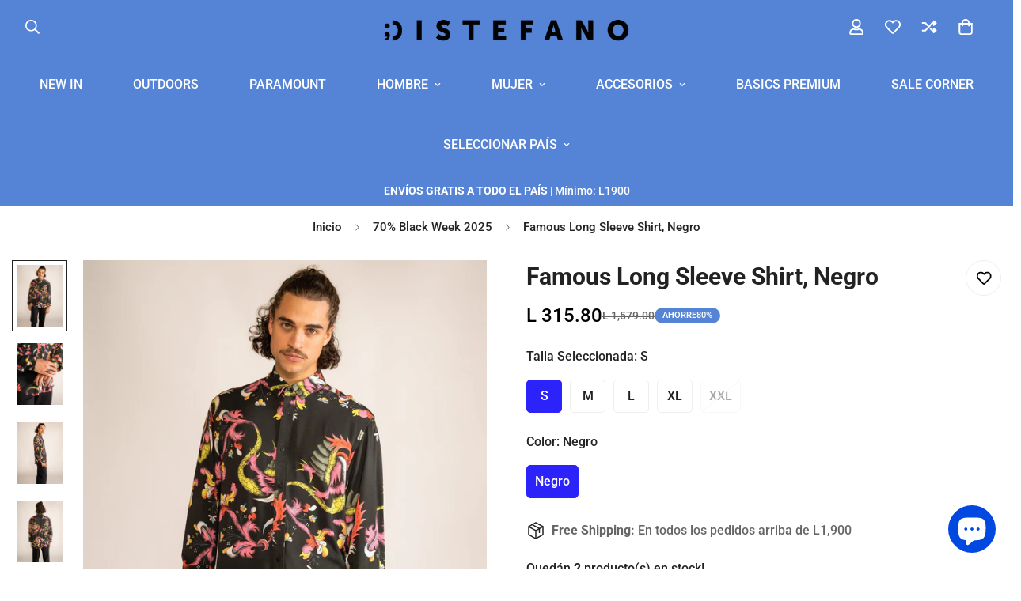

--- FILE ---
content_type: text/html; charset=utf-8
request_url: https://hn.distefanoshop.com/products/famous-long-sleeve-shirt-negro
body_size: 54589
content:

<!doctype html>
<html
  class="no-js  m:overflow-hidden"
  lang="es"
  data-template="product"
  
>
  <head>
    <meta charset="utf-8">
    <meta http-equiv="X-UA-Compatible" content="IE=edge">
    <meta name="viewport" content="width=device-width, initial-scale=1, maximum-scale=1.0, user-scalable=0">
    <meta name="theme-color" content="">
    <link rel="canonical" href="https://hn.distefanoshop.com/products/famous-long-sleeve-shirt-negro">
    <link rel="preconnect" href="https://fonts.shopifycdn.com" crossorigin>
    <link rel="preconnect" href="https://cdn.shopify.com" crossorigin><link rel="shortcut icon" type="image/png" href="//hn.distefanoshop.com/cdn/shop/files/favicon_distefano.png?crop=center&height=32&v=1709769876&width=32"><title>Famous Long Sleeve Shirt, Negro &ndash; Distefano Shop HND</title><meta name="description" content="MEDIDAS DEL MODELO: Altura: 1.85m Peso: 150lb Talla: M CD-788 Regular Fit 100% Viscosa Medidas en pulgadas:  TALLA S M L XL 2XL ANCHO DE HOMBRO (H h) 17 1/2 18 18 1/2 19 19 1/2 PECHO 1&quot; B/M 20 21 22 23 24 COTORNO DE RUEDO RELAJADO 20 1/2 21 1/2 22 1/2 23 1/2 24 1/2 LARGO DE HPS A RUEDO 28 28 1/2 29 29 1/2 30 LARGO DE M"><meta property="og:site_name" content="Distefano Shop HND">
<meta property="og:url" content="https://hn.distefanoshop.com/products/famous-long-sleeve-shirt-negro">
<meta property="og:title" content="Famous Long Sleeve Shirt, Negro">
<meta property="og:type" content="product">
<meta property="og:description" content="MEDIDAS DEL MODELO: Altura: 1.85m Peso: 150lb Talla: M CD-788 Regular Fit 100% Viscosa Medidas en pulgadas:  TALLA S M L XL 2XL ANCHO DE HOMBRO (H h) 17 1/2 18 18 1/2 19 19 1/2 PECHO 1&quot; B/M 20 21 22 23 24 COTORNO DE RUEDO RELAJADO 20 1/2 21 1/2 22 1/2 23 1/2 24 1/2 LARGO DE HPS A RUEDO 28 28 1/2 29 29 1/2 30 LARGO DE M"><meta property="og:image" content="http://hn.distefanoshop.com/cdn/shop/products/DRO5308_d910770b-d3c7-4433-a7e1-de59c69f1e83.jpg?v=1698772545">
<meta property="og:image:secure_url" content="https://hn.distefanoshop.com/cdn/shop/products/DRO5308_d910770b-d3c7-4433-a7e1-de59c69f1e83.jpg?v=1698772545">
<meta property="og:image:width" content="2048">
<meta property="og:image:height" content="2760"><meta property="og:price:amount" content="315.80">
<meta property="og:price:currency" content="HNL"><meta name="twitter:card" content="summary_large_image">
<meta name="twitter:title" content="Famous Long Sleeve Shirt, Negro">
<meta name="twitter:description" content="MEDIDAS DEL MODELO: Altura: 1.85m Peso: 150lb Talla: M CD-788 Regular Fit 100% Viscosa Medidas en pulgadas:  TALLA S M L XL 2XL ANCHO DE HOMBRO (H h) 17 1/2 18 18 1/2 19 19 1/2 PECHO 1&quot; B/M 20 21 22 23 24 COTORNO DE RUEDO RELAJADO 20 1/2 21 1/2 22 1/2 23 1/2 24 1/2 LARGO DE HPS A RUEDO 28 28 1/2 29 29 1/2 30 LARGO DE M">


  <link rel="preload" as="font" href="//hn.distefanoshop.com/cdn/fonts/roboto/roboto_n5.250d51708d76acbac296b0e21ede8f81de4e37aa.woff2" type="font/woff2" crossorigin>
  <link rel="preload" as="font" href="//hn.distefanoshop.com/cdn/fonts/roboto/roboto_n7.f38007a10afbbde8976c4056bfe890710d51dec2.woff2" type="font/woff2" crossorigin>
  

  <link rel="preload" as="font" href="//hn.distefanoshop.com/cdn/fonts/roboto/roboto_n7.f38007a10afbbde8976c4056bfe890710d51dec2.woff2" type="font/woff2" crossorigin>
  
<style>
  @font-face {  font-family: Roboto;  font-weight: 700;  font-style: normal;  font-display: swap;  src: url("//hn.distefanoshop.com/cdn/fonts/roboto/roboto_n7.f38007a10afbbde8976c4056bfe890710d51dec2.woff2") format("woff2"),       url("//hn.distefanoshop.com/cdn/fonts/roboto/roboto_n7.94bfdd3e80c7be00e128703d245c207769d763f9.woff") format("woff");}@font-face {  font-family: Roboto;  font-weight: 900;  font-style: normal;  font-display: swap;  src: url("//hn.distefanoshop.com/cdn/fonts/roboto/roboto_n9.0c184e6fa23f90226ecbf2340f41a7f829851913.woff2") format("woff2"),       url("//hn.distefanoshop.com/cdn/fonts/roboto/roboto_n9.7211b7d111ec948ac853161b9ab0c32728753cde.woff") format("woff");}@font-face {  font-family: Roboto;  font-weight: 600;  font-style: normal;  font-display: swap;  src: url("//hn.distefanoshop.com/cdn/fonts/roboto/roboto_n6.3d305d5382545b48404c304160aadee38c90ef9d.woff2") format("woff2"),       url("//hn.distefanoshop.com/cdn/fonts/roboto/roboto_n6.bb37be020157f87e181e5489d5e9137ad60c47a2.woff") format("woff");}:root {  --font-stack-header: Roboto, sans-serif;  --font-style-header: normal;  --font-weight-header: 700;  --font-weight-header--bolder: 900;  --font-weight-header--lighter: 600;}@font-face {  font-family: Roboto;  font-weight: 500;  font-style: normal;  font-display: swap;  src: url("//hn.distefanoshop.com/cdn/fonts/roboto/roboto_n5.250d51708d76acbac296b0e21ede8f81de4e37aa.woff2") format("woff2"),       url("//hn.distefanoshop.com/cdn/fonts/roboto/roboto_n5.535e8c56f4cbbdea416167af50ab0ff1360a3949.woff") format("woff");}@font-face {  font-family: Roboto;  font-weight: 700;  font-style: normal;  font-display: swap;  src: url("//hn.distefanoshop.com/cdn/fonts/roboto/roboto_n7.f38007a10afbbde8976c4056bfe890710d51dec2.woff2") format("woff2"),       url("//hn.distefanoshop.com/cdn/fonts/roboto/roboto_n7.94bfdd3e80c7be00e128703d245c207769d763f9.woff") format("woff");}@font-face {  font-family: Roboto;  font-weight: 700;  font-style: normal;  font-display: swap;  src: url("//hn.distefanoshop.com/cdn/fonts/roboto/roboto_n7.f38007a10afbbde8976c4056bfe890710d51dec2.woff2") format("woff2"),       url("//hn.distefanoshop.com/cdn/fonts/roboto/roboto_n7.94bfdd3e80c7be00e128703d245c207769d763f9.woff") format("woff");}@font-face {  font-family: Roboto;  font-weight: 500;  font-style: italic;  font-display: swap;  src: url("//hn.distefanoshop.com/cdn/fonts/roboto/roboto_i5.0ae24363bf5844e2ee3295d84078d36c9bd0faf4.woff2") format("woff2"),       url("//hn.distefanoshop.com/cdn/fonts/roboto/roboto_i5.a9cdb6a43048799fe739d389c60b64059e33cf12.woff") format("woff");}@font-face {  font-family: Roboto;  font-weight: 700;  font-style: italic;  font-display: swap;  src: url("//hn.distefanoshop.com/cdn/fonts/roboto/roboto_i7.7ccaf9410746f2c53340607c42c43f90a9005937.woff2") format("woff2"),       url("//hn.distefanoshop.com/cdn/fonts/roboto/roboto_i7.49ec21cdd7148292bffea74c62c0df6e93551516.woff") format("woff");}:root {  --font-weight-body--bold: 700;  --font-weight-body--bolder: 700;  --font-stack-body: Roboto, sans-serif;  --font-style-body: normal;  --font-weight-body: 500;}
</style>
<style>
  html {
    font-size: calc(var(--font-base-size, 16) * 1px);
    -webkit-font-smoothing: antialiased;
    height: 100%;
    scroll-behavior: smooth;
  }
  body {
    margin: 0;
    font-family: var(--font-stack-body);
    font-weight: var(--font-weight-body);
    font-style: var(--font-style-body);
    color: rgb(var(--color-foreground));
    font-size: calc(var(--font-base-size, 16) * 1px);
    line-height: calc(var(--base-line-height) * 1px);
    background-color: rgb(var(--color-background));
    position: relative;
    min-height: 100%;
  }

  body,
  html {
    overflow-x: clip;
  }

  html.prevent-scroll,
  html.prevent-scroll body {
    height: auto;
    overflow: hidden !important;
  }

  html.prevent-scroll {
    padding-right: var(--m-scrollbar-width);
  }

  h1,
  h2,
  h3,
  h4,
  h5,
  h6 {
    font-family: var(--font-stack-header);
    font-weight: var(--font-weight-header);
    font-style: var(--font-style-header);
    color: rgb(var(--color-heading));
    line-height: normal;
    letter-spacing: var(--heading-letter-spacing);
  }
  h1,
  .h1 {
    font-size: calc(((var(--font-h1-mobile)) / (var(--font-base-size))) * 1rem);
    line-height: 1.278;
  }

  h2,
  .h2 {
    font-size: calc(((var(--font-h2-mobile)) / (var(--font-base-size))) * 1rem);
    line-height: 1.267;
  }

  h3,
  .h3 {
    font-size: calc(((var(--font-h3-mobile)) / (var(--font-base-size))) * 1rem);
    line-height: 1.36;
  }

  h4,
  .h4 {
    font-size: calc(((var(--font-h4-mobile)) / (var(--font-base-size))) * 1rem);
    line-height: 1.4;
  }

  h5,
  .h5 {
    font-size: calc(((var(--font-h5-mobile)) / (var(--font-base-size))) * 1rem);
    line-height: 1.5;
  }

  h6,
  .h6 {
    font-size: calc(((var(--font-h6-mobile)) / (var(--font-base-size))) * 1rem);
    line-height: 1.5;
  }

  @media only screen and (min-width: 768px) {
    .h1,
    h1 {
      font-size: calc(((var(--font-h1-tablet)) / (var(--font-base-size))) * 1rem);
      line-height: 1.238;
    }
    .h2,
    h2 {
      font-size: calc(((var(--font-h2-tablet)) / (var(--font-base-size))) * 1rem);
      line-height: 1.235;
    }
    h3,
    .h3 {
      font-size: calc(((var(--font-h3-tablet)) / (var(--font-base-size))) * 1rem);
      line-height: 1.36;
    }
    h4,
    .h4 {
      font-size: calc(((var(--font-h4-tablet)) / (var(--font-base-size))) * 1rem);
      line-height: 1.4;
    }
  }

  @media only screen and (min-width: 1280px) {
    .h1,
    h1 {
      font-size: calc(((var(--font-h1-desktop)) / (var(--font-base-size))) * 1rem);
      line-height: 1.167;
    }
    .h2,
    h2 {
      font-size: calc(((var(--font-h2-desktop)) / (var(--font-base-size))) * 1rem);
      line-height: 1.238;
    }
    h3,
    .h3 {
      font-size: calc(((var(--font-h3-desktop)) / (var(--font-base-size))) * 1rem);
      line-height: 1.278;
    }
    h4,
    .h4 {
      font-size: calc(((var(--font-h4-desktop)) / (var(--font-base-size))) * 1rem);
      line-height: 1.333;
    }
    h5,
    .h5 {
      font-size: calc(((var(--font-h5-desktop)) / (var(--font-base-size))) * 1rem);
    }
    h6,
    .h6 {
      font-size: calc(((var(--font-h6-desktop)) / (var(--font-base-size))) * 1rem);
    }
  }
  [style*='--aspect-ratio'] {
    position: relative;
    overflow: hidden;
  }
  [style*='--aspect-ratio']:before {
    display: block;
    width: 100%;
    content: '';
    height: 0px;
  }
  [style*='--aspect-ratio'] > *:first-child {
    top: 0;
    left: 0;
    right: 0;
    position: absolute !important;
    object-fit: cover;
    width: 100%;
    height: 100%;
  }
  [style*='--aspect-ratio']:before {
    padding-top: calc(100% / (0.0001 + var(--aspect-ratio, 16/9)));
  }
  @media (max-width: 767px) {
    [style*='--aspect-ratio']:before {
      padding-top: calc(100% / (0.0001 + var(--aspect-ratio-mobile, var(--aspect-ratio, 16/9))));
    }
  }
  .swiper-wrapper {
    display: flex;
  }
  .swiper-container:not(.swiper-container-initialized) .swiper-slide {
    width: calc(100% / var(--items, 1));
    flex: 0 0 auto;
  }
  @media (max-width: 1023px) {
    .swiper-container:not(.swiper-container-initialized) .swiper-slide {
      min-width: 40vw;
      flex: 0 0 auto;
    }
  }
  @media (max-width: 767px) {
    .swiper-container:not(.swiper-container-initialized) .swiper-slide {
      min-width: 66vw;
      flex: 0 0 auto;
    }
  }
</style>
<link href="//hn.distefanoshop.com/cdn/shop/t/16/assets/main.css?v=106651305496596263071725297160" rel="stylesheet" type="text/css" media="all" />
<style data-shopify>
:root,.m-color-default {
      --color-background: 255,255,255;
      --color-background-secondary: 245,245,245;
   		
  		--gradient-background: #ffffff;
   		
   		--color-foreground: 34,34,34;
   		--color-foreground-secondary: 102,102,102;
  	--color-heading: 34,34,34;
   		--color-button: 44,34,250;
   		--color-button-text: 255,255,255;
   		--color-outline-button: 44,34,250;
  	--color-button-hover: 44, 34, 250;
  	--color-button-text-hover: 255, 255, 255;
   		--color-border: 238,238,238;
   		--color-price-sale: 0,0,0;
   		--color-price-regular: 0,0,0;
   		--color-form-field: 242,242,242;
   		--color-form-field-text: 0,0,0;
   		--color-tooltip: 34,34,34;
   		--color-tooltip-text: 255,255,255;
   	}
   
.m-color-dark {
      --color-background: 0,0,0;
      --color-background-secondary: 245,245,245;
   		
  		--gradient-background: #000000;
   		
   		--color-foreground: 44,34,250;
   		--color-foreground-secondary: 255,255,255;
  	--color-heading: 44,34,250;
   		--color-button: 255,255,255;
   		--color-button-text: 34,34,34;
   		--color-outline-button: 255,255,255;
  	--color-button-hover: 255, 255, 255;
  	--color-button-text-hover: 34, 34, 34;
   		--color-border: 75,75,75;
   		--color-price-sale: 44,34,250;
   		--color-price-regular: 255,255,255;
   		--color-form-field: 255,255,255;
   		--color-form-field-text: 34,34,34;
   		--color-tooltip: 255,255,255;
   		--color-tooltip-text: 34,34,34;
   	}
   
.m-color-footer {
      --color-background: 245,245,245;
      --color-background-secondary: 245,245,245;
   		
  		--gradient-background: #f5f5f5;
   		
   		--color-foreground: 0,0,0;
   		--color-foreground-secondary: 102,102,102;
  	--color-heading: 34,34,34;
   		--color-button: 34,34,34;
   		--color-button-text: 255,255,255;
   		--color-outline-button: 34,34,34;
  	--color-button-hover: 34, 34, 34;
  	--color-button-text-hover: 255, 255, 255;
   		--color-border: 222,222,222;
   		--color-price-sale: 232,78,78;
   		--color-price-regular: 0,0,0;
   		--color-form-field: 255,255,255;
   		--color-form-field-text: 0,0,0;
   		--color-tooltip: 34,34,34;
   		--color-tooltip-text: 255,255,255;
   	}
   
.m-color-badge-hot {
      --color-background: 8,81,245;
      --color-background-secondary: 8,81,245;
   		
  		--gradient-background: #0851f5;
   		
   		--color-foreground: 255,255,255;
   		--color-foreground-secondary: 255,255,255;
  	--color-heading: 255,255,255;
   		--color-button: 255,255,255;
   		--color-button-text: 44,34,250;
   		--color-outline-button: 255,255,255;
  	--color-button-hover: 255, 255, 255;
  	--color-button-text-hover: 34, 34, 34;
   		--color-border: 222,222,222;
   		--color-price-sale: 44,34,250;
   		--color-price-regular: 255,255,255;
   		--color-form-field: 255,255,255;
   		--color-form-field-text: 0,0,0;
   		--color-tooltip: 44,34,250;
   		--color-tooltip-text: 34,34,34;
   	}
   
.m-color-badge-new {
      --color-background: 152,216,202;
      --color-background-secondary: 245,245,245;
   		
  		--gradient-background: #98d8ca;
   		
   		--color-foreground: 255,255,255;
   		--color-foreground-secondary: 255,255,255;
  	--color-heading: 255,255,255;
   		--color-button: 255,255,255;
   		--color-button-text: 34,34,34;
   		--color-outline-button: 255,255,255;
  	--color-button-hover: 255, 255, 255;
  	--color-button-text-hover: 34, 34, 34;
   		--color-border: 222,222,222;
   		--color-price-sale: 255,255,255;
   		--color-price-regular: 255,255,255;
   		--color-form-field: 255,255,255;
   		--color-form-field-text: 0,0,0;
   		--color-tooltip: 255,255,255;
   		--color-tooltip-text: 34,34,34;
   	}
   
.m-color-badge-sale {
      --color-background: 85,132,214;
      --color-background-secondary: 0,0,0;
   		
  		--gradient-background: #5584d6;
   		
   		--color-foreground: 255,255,255;
   		--color-foreground-secondary: 255,255,255;
  	--color-heading: 255,255,255;
   		--color-button: 255,255,255;
   		--color-button-text: 34,34,34;
   		--color-outline-button: 255,255,255;
  	--color-button-hover: 255, 255, 255;
  	--color-button-text-hover: 34, 34, 34;
   		--color-border: 255,255,255;
   		--color-price-sale: 255,255,255;
   		--color-price-regular: 255,255,255;
   		--color-form-field: 255,255,255;
   		--color-form-field-text: 0,0,0;
   		--color-tooltip: 255,255,255;
   		--color-tooltip-text: 34,34,34;
   	}
   
.m-color-scheme-3f85c31c-53f2-4997-8d00-502734890d80 {
      --color-background: 78,43,35;
      --color-background-secondary: 78,43,35;
   		
  		--gradient-background: #4e2b23;
   		
   		--color-foreground: 255,255,255;
   		--color-foreground-secondary: 255,255,255;
  	--color-heading: 255,255,255;
   		--color-button: 255,255,255;
   		--color-button-text: 255,249,233;
   		--color-outline-button: 134,124,89;
  	--color-button-hover: 255, 255, 255;
  	--color-button-text-hover: 255, 255, 255;
   		--color-border: 238,238,238;
   		--color-price-sale: 232,78,78;
   		--color-price-regular: 0,0,0;
   		--color-form-field: 242,242,242;
   		--color-form-field-text: 0,0,0;
   		--color-tooltip: 34,34,34;
   		--color-tooltip-text: 255,255,255;
   	}
   
   .m-color-default, .m-color-dark, .m-color-footer, .m-color-badge-hot, .m-color-badge-new, .m-color-badge-sale, .m-color-scheme-3f85c31c-53f2-4997-8d00-502734890d80 {
   	color: rgb(var(--color-foreground));
   	background-color: rgb(var(--color-background));
   }:root {      /* ANIMATIONS */   	--m-duration-short: .1s;      --m-duration-default: .25s;      --m-duration-long: .5s;      --m-duration-image: .65s;      --m-duration-animate: 1s;      --m-animation-duration: 600ms;      --m-animation-fade-in-up: m-fade-in-up var(--m-animation-duration) cubic-bezier(0, 0, 0.3, 1) forwards;      --m-animation-fade-in-left: m-fade-in-left var(--m-animation-duration) cubic-bezier(0, 0, 0.3, 1) forwards;      --m-animation-fade-in-right: m-fade-in-right var(--m-animation-duration) cubic-bezier(0, 0, 0.3, 1) forwards;      --m-animation-fade-in-left-rtl: m-fade-in-left-rtl var(--m-animation-duration) cubic-bezier(0, 0, 0.3, 1) forwards;      --m-animation-fade-in-right-rtl: m-fade-in-right-rtl var(--m-animation-duration) cubic-bezier(0, 0, 0.3, 1) forwards;      --m-animation-fade-in: m-fade-in calc(var(--m-animation-duration) * 2) cubic-bezier(0, 0, 0.3, 1);      --m-animation-zoom-fade: m-zoom-fade var(--m-animation-duration) ease forwards;   	/* BODY */   	--base-line-height: 28;  /* INPUTS */  --inputs-border-width: 1px;   	--inputs-radius: 5px;   	/* BUTTON */   	--btn-letter-spacing: 0px;   	--btn-border-radius: 5px;   	--btn-border-width: 1px;   	--btn-line-height: 23px;   	   	--btn-text-transform: uppercase;   	   	/* COUNT BUBBLE */   	--color-cart-wishlist-count: #ffffff;   	--bg-cart-wishlist-count: #da3f3f;   	/* OVERLAY */   	--color-image-overlay: #000000;   	--opacity-image-overlay: 0.2;   	/* Notification */   	--color-success: 58,135,53;   	--color-warning: 210,134,26;     --color-error: 218, 63, 63;     --color-error-bg: #fbeaea;     --color-warning-bg: #faecd7;     --color-success-bg: #d1eccf;   	/* CUSTOM COLOR */   	--text-black: 0,0,0;   	--text-white: 255,255,255;   	--bg-black: 0,0,0;   	--bg-white: 255,255,255;   	--rounded-full: 9999px;   	--bg-card-placeholder: rgba(243,243,243,1);   	--arrow-select-box: url(//hn.distefanoshop.com/cdn/shop/t/16/assets/ar-down.svg?v=92728264558441377851725297161);   	/* FONT SIZES */   	--font-base-size: 16;   	--font-btn-size: 16px;   	--font-btn-weight: 800;   	--font-h1-desktop: 60;   	--font-h1-tablet: 42;   	--font-h1-mobile: 36;   	--font-h2-desktop: 42;   	--font-h2-tablet: 33;   	--font-h2-mobile: 29;   	--font-h3-desktop: 36;   	--font-h3-tablet: 28;   	--font-h3-mobile: 25;   	--font-h4-desktop: 24;   	--font-h4-tablet: 19;   	--font-h4-mobile: 19;   	--font-h5-desktop: 18;   	--font-h5-mobile: 16;   	--font-h6-desktop: 16;   	--font-h6-mobile: 16;   	--heading-letter-spacing: 0px;  --arrow-down-url: url(//hn.distefanoshop.com/cdn/shop/t/16/assets/arrow-down.svg?v=157552497485556416461725297160);  --arrow-down-white-url: url(//hn.distefanoshop.com/cdn/shop/t/16/assets/arrow-down-white.svg?v=70535736727834135531725297160);  --product-title-line-clamp: unset;   	--spacing-sections-desktop: 0px;      --spacing-sections-laptop: 0px;      --spacing-sections-tablet: 0px;      --spacing-sections-mobile: 0px;   	/* LAYOUT */   	--container-width: 1300px;  --fluid-container-width: 1360px;  --fluid-container-offset: 100px;   }
</style><link rel="stylesheet" href="//hn.distefanoshop.com/cdn/shop/t/16/assets/cart.css?v=87792237976305593871725297161" media="print" onload="this.media='all'">
<noscript><link href="//hn.distefanoshop.com/cdn/shop/t/16/assets/cart.css?v=87792237976305593871725297161" rel="stylesheet" type="text/css" media="all" /></noscript><link href="//hn.distefanoshop.com/cdn/shop/t/16/assets/vendor.css?v=78734522753772538311725297160" rel="stylesheet" type="text/css" media="all" /><link rel="stylesheet" href="//hn.distefanoshop.com/cdn/shop/t/16/assets/custom-style.css?v=68377333970908838601725297160" media="print" onload="this.media='all'">
<link rel="stylesheet" href="//hn.distefanoshop.com/cdn/shop/t/16/assets/custom.css?v=105997007003712207781725297191" media="print" onload="this.media='all'">
<noscript><link href="//hn.distefanoshop.com/cdn/shop/t/16/assets/custom-style.css?v=68377333970908838601725297160" rel="stylesheet" type="text/css" media="all" /></noscript>
<noscript><link href="//hn.distefanoshop.com/cdn/shop/t/16/assets/custom.css?v=105997007003712207781725297191" rel="stylesheet" type="text/css" media="all" /></noscript><style data-shopify>.m-header__logo .m-logo__image {  padding-top: 20px;}body .m-menu {  --main-link-py: 26px;}.m-footer--block-newsletter .m-newsletter-form--bordered .m-newsletter-form__input,.m-footer--block-newsletter .m-newsletter-form--bordered .m-newsletter-form__button--icon {  background: #fff;  border-color: #fff;}.m-footer--block-newsletter .m-newsletter-form--bordered .m-newsletter-form__input:focus,.m-footer--block-newsletter .m-newsletter-form--bordered .m-newsletter-form__input:focus + .m-newsletter-form__button--icon {  border-color: var(--color-primary);}
</style>


<script src="//hn.distefanoshop.com/cdn/shop/t/16/assets/product-list.js?v=133975944838759569291725297160" defer="defer"></script>
<script src="//hn.distefanoshop.com/cdn/shop/t/16/assets/vendor.js?v=133022367058576048311725297161" defer="defer"></script>
    <script src="//hn.distefanoshop.com/cdn/shop/t/16/assets/theme-global.js?v=18579654960834077291725297159" defer="defer"></script><script src="//hn.distefanoshop.com/cdn/shop/t/16/assets/animations.js?v=155369821993258477171725297161" defer="defer"></script><script>window.performance && window.performance.mark && window.performance.mark('shopify.content_for_header.start');</script><meta name="google-site-verification" content="g-7Fu7vExOOUkcDHZWWaCD_YpUr6JgSs3hzgr_R_NaA">
<meta id="shopify-digital-wallet" name="shopify-digital-wallet" content="/8387395655/digital_wallets/dialog">
<meta name="shopify-checkout-api-token" content="165f5487b59e42a7ec2389c264fbe278">
<link rel="alternate" type="application/json+oembed" href="https://hn.distefanoshop.com/products/famous-long-sleeve-shirt-negro.oembed">
<script async="async" src="/checkouts/internal/preloads.js?locale=es-HN"></script>
<script id="apple-pay-shop-capabilities" type="application/json">{"shopId":8387395655,"countryCode":"HN","currencyCode":"HNL","merchantCapabilities":["supports3DS"],"merchantId":"gid:\/\/shopify\/Shop\/8387395655","merchantName":"Distefano Shop HND","requiredBillingContactFields":["postalAddress","email","phone"],"requiredShippingContactFields":["postalAddress","email","phone"],"shippingType":"shipping","supportedNetworks":["visa","masterCard"],"total":{"type":"pending","label":"Distefano Shop HND","amount":"1.00"},"shopifyPaymentsEnabled":false,"supportsSubscriptions":false}</script>
<script id="shopify-features" type="application/json">{"accessToken":"165f5487b59e42a7ec2389c264fbe278","betas":["rich-media-storefront-analytics"],"domain":"hn.distefanoshop.com","predictiveSearch":true,"shopId":8387395655,"locale":"es"}</script>
<script>var Shopify = Shopify || {};
Shopify.shop = "distefanohd.myshopify.com";
Shopify.locale = "es";
Shopify.currency = {"active":"HNL","rate":"1.0"};
Shopify.country = "HN";
Shopify.theme = {"name":"DISTEFANO HND THEME - SEPT 24","id":138564272299,"schema_name":"Minimog - OS 2.0","schema_version":"5.4.0","theme_store_id":null,"role":"main"};
Shopify.theme.handle = "null";
Shopify.theme.style = {"id":null,"handle":null};
Shopify.cdnHost = "hn.distefanoshop.com/cdn";
Shopify.routes = Shopify.routes || {};
Shopify.routes.root = "/";</script>
<script type="module">!function(o){(o.Shopify=o.Shopify||{}).modules=!0}(window);</script>
<script>!function(o){function n(){var o=[];function n(){o.push(Array.prototype.slice.apply(arguments))}return n.q=o,n}var t=o.Shopify=o.Shopify||{};t.loadFeatures=n(),t.autoloadFeatures=n()}(window);</script>
<script id="shop-js-analytics" type="application/json">{"pageType":"product"}</script>
<script defer="defer" async type="module" src="//hn.distefanoshop.com/cdn/shopifycloud/shop-js/modules/v2/client.init-shop-cart-sync_BFpxDrjM.es.esm.js"></script>
<script defer="defer" async type="module" src="//hn.distefanoshop.com/cdn/shopifycloud/shop-js/modules/v2/chunk.common_CnP21gUX.esm.js"></script>
<script defer="defer" async type="module" src="//hn.distefanoshop.com/cdn/shopifycloud/shop-js/modules/v2/chunk.modal_D61HrJrg.esm.js"></script>
<script type="module">
  await import("//hn.distefanoshop.com/cdn/shopifycloud/shop-js/modules/v2/client.init-shop-cart-sync_BFpxDrjM.es.esm.js");
await import("//hn.distefanoshop.com/cdn/shopifycloud/shop-js/modules/v2/chunk.common_CnP21gUX.esm.js");
await import("//hn.distefanoshop.com/cdn/shopifycloud/shop-js/modules/v2/chunk.modal_D61HrJrg.esm.js");

  window.Shopify.SignInWithShop?.initShopCartSync?.({"fedCMEnabled":true,"windoidEnabled":true});

</script>
<script>(function() {
  var isLoaded = false;
  function asyncLoad() {
    if (isLoaded) return;
    isLoaded = true;
    var urls = ["https:\/\/assets.tapcart.com\/__tc-ck-loader\/index.js?appId=EVbY4xTlEu\u0026environment=production\u0026shop=distefanohd.myshopify.com"];
    for (var i = 0; i < urls.length; i++) {
      var s = document.createElement('script');
      s.type = 'text/javascript';
      s.async = true;
      s.src = urls[i];
      var x = document.getElementsByTagName('script')[0];
      x.parentNode.insertBefore(s, x);
    }
  };
  if(window.attachEvent) {
    window.attachEvent('onload', asyncLoad);
  } else {
    window.addEventListener('load', asyncLoad, false);
  }
})();</script>
<script id="__st">var __st={"a":8387395655,"offset":-21600,"reqid":"916594d2-a0dc-47a3-b1b0-aca38df32dbb-1770085323","pageurl":"hn.distefanoshop.com\/products\/famous-long-sleeve-shirt-negro","u":"b883df21ee1b","p":"product","rtyp":"product","rid":7778767700139};</script>
<script>window.ShopifyPaypalV4VisibilityTracking = true;</script>
<script id="captcha-bootstrap">!function(){'use strict';const t='contact',e='account',n='new_comment',o=[[t,t],['blogs',n],['comments',n],[t,'customer']],c=[[e,'customer_login'],[e,'guest_login'],[e,'recover_customer_password'],[e,'create_customer']],r=t=>t.map((([t,e])=>`form[action*='/${t}']:not([data-nocaptcha='true']) input[name='form_type'][value='${e}']`)).join(','),a=t=>()=>t?[...document.querySelectorAll(t)].map((t=>t.form)):[];function s(){const t=[...o],e=r(t);return a(e)}const i='password',u='form_key',d=['recaptcha-v3-token','g-recaptcha-response','h-captcha-response',i],f=()=>{try{return window.sessionStorage}catch{return}},m='__shopify_v',_=t=>t.elements[u];function p(t,e,n=!1){try{const o=window.sessionStorage,c=JSON.parse(o.getItem(e)),{data:r}=function(t){const{data:e,action:n}=t;return t[m]||n?{data:e,action:n}:{data:t,action:n}}(c);for(const[e,n]of Object.entries(r))t.elements[e]&&(t.elements[e].value=n);n&&o.removeItem(e)}catch(o){console.error('form repopulation failed',{error:o})}}const l='form_type',E='cptcha';function T(t){t.dataset[E]=!0}const w=window,h=w.document,L='Shopify',v='ce_forms',y='captcha';let A=!1;((t,e)=>{const n=(g='f06e6c50-85a8-45c8-87d0-21a2b65856fe',I='https://cdn.shopify.com/shopifycloud/storefront-forms-hcaptcha/ce_storefront_forms_captcha_hcaptcha.v1.5.2.iife.js',D={infoText:'Protegido por hCaptcha',privacyText:'Privacidad',termsText:'Términos'},(t,e,n)=>{const o=w[L][v],c=o.bindForm;if(c)return c(t,g,e,D).then(n);var r;o.q.push([[t,g,e,D],n]),r=I,A||(h.body.append(Object.assign(h.createElement('script'),{id:'captcha-provider',async:!0,src:r})),A=!0)});var g,I,D;w[L]=w[L]||{},w[L][v]=w[L][v]||{},w[L][v].q=[],w[L][y]=w[L][y]||{},w[L][y].protect=function(t,e){n(t,void 0,e),T(t)},Object.freeze(w[L][y]),function(t,e,n,w,h,L){const[v,y,A,g]=function(t,e,n){const i=e?o:[],u=t?c:[],d=[...i,...u],f=r(d),m=r(i),_=r(d.filter((([t,e])=>n.includes(e))));return[a(f),a(m),a(_),s()]}(w,h,L),I=t=>{const e=t.target;return e instanceof HTMLFormElement?e:e&&e.form},D=t=>v().includes(t);t.addEventListener('submit',(t=>{const e=I(t);if(!e)return;const n=D(e)&&!e.dataset.hcaptchaBound&&!e.dataset.recaptchaBound,o=_(e),c=g().includes(e)&&(!o||!o.value);(n||c)&&t.preventDefault(),c&&!n&&(function(t){try{if(!f())return;!function(t){const e=f();if(!e)return;const n=_(t);if(!n)return;const o=n.value;o&&e.removeItem(o)}(t);const e=Array.from(Array(32),(()=>Math.random().toString(36)[2])).join('');!function(t,e){_(t)||t.append(Object.assign(document.createElement('input'),{type:'hidden',name:u})),t.elements[u].value=e}(t,e),function(t,e){const n=f();if(!n)return;const o=[...t.querySelectorAll(`input[type='${i}']`)].map((({name:t})=>t)),c=[...d,...o],r={};for(const[a,s]of new FormData(t).entries())c.includes(a)||(r[a]=s);n.setItem(e,JSON.stringify({[m]:1,action:t.action,data:r}))}(t,e)}catch(e){console.error('failed to persist form',e)}}(e),e.submit())}));const S=(t,e)=>{t&&!t.dataset[E]&&(n(t,e.some((e=>e===t))),T(t))};for(const o of['focusin','change'])t.addEventListener(o,(t=>{const e=I(t);D(e)&&S(e,y())}));const B=e.get('form_key'),M=e.get(l),P=B&&M;t.addEventListener('DOMContentLoaded',(()=>{const t=y();if(P)for(const e of t)e.elements[l].value===M&&p(e,B);[...new Set([...A(),...v().filter((t=>'true'===t.dataset.shopifyCaptcha))])].forEach((e=>S(e,t)))}))}(h,new URLSearchParams(w.location.search),n,t,e,['guest_login'])})(!0,!0)}();</script>
<script integrity="sha256-4kQ18oKyAcykRKYeNunJcIwy7WH5gtpwJnB7kiuLZ1E=" data-source-attribution="shopify.loadfeatures" defer="defer" src="//hn.distefanoshop.com/cdn/shopifycloud/storefront/assets/storefront/load_feature-a0a9edcb.js" crossorigin="anonymous"></script>
<script data-source-attribution="shopify.dynamic_checkout.dynamic.init">var Shopify=Shopify||{};Shopify.PaymentButton=Shopify.PaymentButton||{isStorefrontPortableWallets:!0,init:function(){window.Shopify.PaymentButton.init=function(){};var t=document.createElement("script");t.src="https://hn.distefanoshop.com/cdn/shopifycloud/portable-wallets/latest/portable-wallets.es.js",t.type="module",document.head.appendChild(t)}};
</script>
<script data-source-attribution="shopify.dynamic_checkout.buyer_consent">
  function portableWalletsHideBuyerConsent(e){var t=document.getElementById("shopify-buyer-consent"),n=document.getElementById("shopify-subscription-policy-button");t&&n&&(t.classList.add("hidden"),t.setAttribute("aria-hidden","true"),n.removeEventListener("click",e))}function portableWalletsShowBuyerConsent(e){var t=document.getElementById("shopify-buyer-consent"),n=document.getElementById("shopify-subscription-policy-button");t&&n&&(t.classList.remove("hidden"),t.removeAttribute("aria-hidden"),n.addEventListener("click",e))}window.Shopify?.PaymentButton&&(window.Shopify.PaymentButton.hideBuyerConsent=portableWalletsHideBuyerConsent,window.Shopify.PaymentButton.showBuyerConsent=portableWalletsShowBuyerConsent);
</script>
<script>
  function portableWalletsCleanup(e){e&&e.src&&console.error("Failed to load portable wallets script "+e.src);var t=document.querySelectorAll("shopify-accelerated-checkout .shopify-payment-button__skeleton, shopify-accelerated-checkout-cart .wallet-cart-button__skeleton"),e=document.getElementById("shopify-buyer-consent");for(let e=0;e<t.length;e++)t[e].remove();e&&e.remove()}function portableWalletsNotLoadedAsModule(e){e instanceof ErrorEvent&&"string"==typeof e.message&&e.message.includes("import.meta")&&"string"==typeof e.filename&&e.filename.includes("portable-wallets")&&(window.removeEventListener("error",portableWalletsNotLoadedAsModule),window.Shopify.PaymentButton.failedToLoad=e,"loading"===document.readyState?document.addEventListener("DOMContentLoaded",window.Shopify.PaymentButton.init):window.Shopify.PaymentButton.init())}window.addEventListener("error",portableWalletsNotLoadedAsModule);
</script>

<script type="module" src="https://hn.distefanoshop.com/cdn/shopifycloud/portable-wallets/latest/portable-wallets.es.js" onError="portableWalletsCleanup(this)" crossorigin="anonymous"></script>
<script nomodule>
  document.addEventListener("DOMContentLoaded", portableWalletsCleanup);
</script>

<link id="shopify-accelerated-checkout-styles" rel="stylesheet" media="screen" href="https://hn.distefanoshop.com/cdn/shopifycloud/portable-wallets/latest/accelerated-checkout-backwards-compat.css" crossorigin="anonymous">
<style id="shopify-accelerated-checkout-cart">
        #shopify-buyer-consent {
  margin-top: 1em;
  display: inline-block;
  width: 100%;
}

#shopify-buyer-consent.hidden {
  display: none;
}

#shopify-subscription-policy-button {
  background: none;
  border: none;
  padding: 0;
  text-decoration: underline;
  font-size: inherit;
  cursor: pointer;
}

#shopify-subscription-policy-button::before {
  box-shadow: none;
}

      </style>

<script>window.performance && window.performance.mark && window.performance.mark('shopify.content_for_header.end');</script>

    <script>
      document.documentElement.className = document.documentElement.className.replace('no-js', 'js');
      if (Shopify.designMode) {
        document.documentElement.classList.add('shopify-design-mode');
      }
    </script>
    <script>window.MinimogTheme = {};window.MinimogLibs = {};window.MinimogStrings = {  addToCart: "Añadir al Carrito",  soldOut: "Agotado",  unavailable: "Indisponible",  inStock: "En stock",  lowStock: 'Stock bajo',  inventoryQuantityHtml: '<span class="m-product-inventory__quantity">{{ quantity }}</span> In stock',  inventoryLowQuantityHtml: 'Only <span class="m-product-inventory__quantity">{{ quantity }}</span> left',  checkout: "CONTINUAR",  viewCart: "Ver carrito",  cartRemove: "Eliminar",  zipcodeValidate: "El código postal no puede estar en blanco",  noShippingRate: "No hay tarifas de envío para su dirección.",  shippingRatesResult: "Encontramos {{count}} tarifas de envío para su dirección",  recommendTitle: "Recomendación para ti",  shipping: "Envío",  add: "Agregar",  itemAdded: "Producto agregado al carrito exitosamente",  requiredField: "¡Por favor complete todos los campos obligatorios (*) antes de Agregar al carrito!",  hours: "horas",  mins: "minutos",  outOfStock: "Agotado",  sold: "Vendido",  available: "Disponible",  preorder: "Hacer un pedido",  sold_out_items_message: "El producto ya está agotado.",  unitPrice: "Precio unitario",  unitPriceSeparator: "por",  cartError: "Se produjo un error al actualizar su carrito. Inténtalo de nuevo.",  quantityError: "No hay suficientes artículos disponibles. Solo queda {{ quantity }}.' }}",  selectVariant: "Seleccione una variante antes de agregar el producto a su carrito.",  valideDateTimeDelivery: "Por favor elija la hora actual o futura."};window.MinimogThemeStyles = {  product: "https://hn.distefanoshop.com/cdn/shop/t/16/assets/product.css?v=123339256832348369631725297160",  productInventory: "https://hn.distefanoshop.com/cdn/shop/t/16/assets/component-product-inventory.css?v=111082497872923960041725297161"};window.MinimogThemeScripts = {  productModel: "https://hn.distefanoshop.com/cdn/shop/t/16/assets/product-model.js?v=74883181231862109891725297160",  productMedia: "https://hn.distefanoshop.com/cdn/shop/t/16/assets/product-media.js?v=173660877729249554031725297161",  variantsPicker: "https://hn.distefanoshop.com/cdn/shop/t/16/assets/variant-picker.js?v=17515462640958628441725297161",  instagram: "https://hn.distefanoshop.com/cdn/shop/t/16/assets/instagram.js?v=10017939140122895511725297160",  productInventory: "https://hn.distefanoshop.com/cdn/shop/t/16/assets/product-inventory.js?v=56130558051591069411725297161"};window.MinimogSettings = {  design_mode: false,  requestPath: "\/products\/famous-long-sleeve-shirt-negro",  template: "product",  templateName: "product",productHandle: "famous-long-sleeve-shirt-negro",    productId: 7778767700139,currency_code: "HNL",  money_format: "L {{amount}}",  base_url: window.location.origin + Shopify.routes.root,  money_with_currency_format: "L {{amount}} HNL",theme: {    id: 138564272299,    name: "DISTEFANO HND THEME - SEPT 24",    role: "main",    version: "5.4.0",    online_store_version: "2.0",    preview_url: "https://hn.distefanoshop.com?preview_theme_id=138564272299",  },  shop_domain: "https:\/\/hn.distefanoshop.com",  shop_locale: {    published: [{"shop_locale":{"locale":"es","enabled":true,"primary":true,"published":true}}],    current: "es",    primary: "es",  },  routes: {    root: "\/",    cart: "\/cart",    product_recommendations_url: "\/recommendations\/products",    cart_add_url: '/cart/add',    cart_change_url: '/cart/change',    cart_update_url: '/cart/update',    predictive_search_url: '/search/suggest',    search_url: '/search'  },  hide_unavailable_product_options: true,  pcard_image_ratio: "original",  cookie_consent_allow: "Allow cookies",  cookie_consent_message: "This website uses cookies to ensure you get the best experience on our website.",  cookie_consent_placement: "bottom",  cookie_consent_learnmore_link: "https:\/\/www.cookiesandyou.com\/",  cookie_consent_learnmore: "Learn more",  cookie_consent_theme: "black",  cookie_consent_decline: "Decline",  show_cookie_consent: false,  product_colors: "red: #FF6961,\nyellow: #FDDA76,\nblack: #000000,\nblack band: #000000,\nblue: #8DB4D2,\ngreen: #C1E1C1,\npurple: #B19CD9,\nsilver: #EEEEEF,\nwhite: #FFFFFF,\nbrown: #836953,\nlight brown: #B5651D,\ndark turquoise: #23cddc,\norange: #FFB347,\ntan: #E9D1BF,\nviolet: #B490B0,\npink: #FFD1DC,\ngrey: #E0E0E0,\nsky: #96BDC6,\npale leaf: #CCD4BF,\nlight blue: #b1c5d4,\ndark grey: #aca69f,\nbeige: #EBE6DB,\nbeige band: #EED9C4,\ndark blue: #063e66,\ncream: #FFFFCC,\nlight pink: #FBCFCD,\nmint: #bedce3,\ndark gray: #3A3B3C,\nrosy brown: #c4a287,\nlight grey:#D3D3D3,\ncopper: #B87333,\nrose gold: #ECC5C0,\nnight blue: #151B54,\ncoral: #FF7F50,\nlight purple: #C6AEC7",  use_ajax_atc: true,  discount_code_enable: true,  enable_cart_drawer: true,  pcard_show_lowest_prices: false,  date_now: "2026\/02\/02 20:22:00-0600 (CST)",  foxKitBaseUrl: "foxkit.app"};function __setSwatchesOptions() {
    try {
      MinimogSettings._colorSwatches = []
      MinimogSettings._imageSwatches = []

      MinimogSettings.product_colors
        .split(',').filter(Boolean)
        .forEach(colorSwatch => {
          const [key, value] = colorSwatch.split(':')
          MinimogSettings._colorSwatches.push({
            key: key.trim().toLowerCase(),
            value: value && value.trim() || ''
          })
        })

      Object.keys(MinimogSettings).forEach(key => {
        if (key.includes('filter_color') && !key.includes('.png')) {
          if (MinimogSettings[`${key}.png`]) {
            MinimogSettings._imageSwatches.push({
              key: MinimogSettings[key].toLowerCase(),
              value: MinimogSettings[`${key}.png`]
            })
          }
        }
      })
    } catch (e) {
      console.error('Failed to convert color/image swatch structure!', e)
    }
  }

  __setSwatchesOptions();
</script>

    
  <!-- BEGIN app block: shopify://apps/geo-pro-geolocation/blocks/geopro/16fc5313-7aee-4e90-ac95-f50fc7c8b657 --><!-- This snippet is used to load Geo:Pro data on the storefront -->
<meta class='geo-ip' content='[base64]/[base64]/[base64]'>
<!-- This snippet initializes the plugin -->
<script async>
  try {
    const loadGeoPro=()=>{let e=e=>{if(!e||e.isCrawler||"success"!==e.message){window.geopro_cancel="1";return}let o=e.isAdmin?"el-geoip-location-admin":"el-geoip-location",s=Date.now()+864e5;localStorage.setItem(o,JSON.stringify({value:e.data,expires:s})),e.isAdmin&&localStorage.setItem("el-geoip-admin",JSON.stringify({value:"1",expires:s}))},o=new XMLHttpRequest;o.open("GET","https://geo.geoproapp.com?x-api-key=91e359ab7-2b63-539e-1de2-c4bf731367a7",!0),o.responseType="json",o.onload=()=>e(200===o.status?o.response:null),o.send()},load=!["el-geoip-location-admin","el-geoip-location"].some(e=>{try{let o=JSON.parse(localStorage.getItem(e));return o&&o.expires>Date.now()}catch(s){return!1}});load&&loadGeoPro();
  } catch(e) {
    console.warn('Geo:Pro error', e);
    window.geopro_cancel = '1';
  }
</script>
<script src="https://cdn.shopify.com/extensions/019b746b-26da-7a64-a671-397924f34f11/easylocation-195/assets/easylocation-storefront.min.js" type="text/javascript" async></script>


<!-- END app block --><!-- BEGIN app block: shopify://apps/klaviyo-email-marketing-sms/blocks/klaviyo-onsite-embed/2632fe16-c075-4321-a88b-50b567f42507 -->












  <script async src="https://static.klaviyo.com/onsite/js/TABkuF/klaviyo.js?company_id=TABkuF"></script>
  <script>!function(){if(!window.klaviyo){window._klOnsite=window._klOnsite||[];try{window.klaviyo=new Proxy({},{get:function(n,i){return"push"===i?function(){var n;(n=window._klOnsite).push.apply(n,arguments)}:function(){for(var n=arguments.length,o=new Array(n),w=0;w<n;w++)o[w]=arguments[w];var t="function"==typeof o[o.length-1]?o.pop():void 0,e=new Promise((function(n){window._klOnsite.push([i].concat(o,[function(i){t&&t(i),n(i)}]))}));return e}}})}catch(n){window.klaviyo=window.klaviyo||[],window.klaviyo.push=function(){var n;(n=window._klOnsite).push.apply(n,arguments)}}}}();</script>

  
    <script id="viewed_product">
      if (item == null) {
        var _learnq = _learnq || [];

        var MetafieldReviews = null
        var MetafieldYotpoRating = null
        var MetafieldYotpoCount = null
        var MetafieldLooxRating = null
        var MetafieldLooxCount = null
        var okendoProduct = null
        var okendoProductReviewCount = null
        var okendoProductReviewAverageValue = null
        try {
          // The following fields are used for Customer Hub recently viewed in order to add reviews.
          // This information is not part of __kla_viewed. Instead, it is part of __kla_viewed_reviewed_items
          MetafieldReviews = {};
          MetafieldYotpoRating = null
          MetafieldYotpoCount = null
          MetafieldLooxRating = null
          MetafieldLooxCount = null

          okendoProduct = null
          // If the okendo metafield is not legacy, it will error, which then requires the new json formatted data
          if (okendoProduct && 'error' in okendoProduct) {
            okendoProduct = null
          }
          okendoProductReviewCount = okendoProduct ? okendoProduct.reviewCount : null
          okendoProductReviewAverageValue = okendoProduct ? okendoProduct.reviewAverageValue : null
        } catch (error) {
          console.error('Error in Klaviyo onsite reviews tracking:', error);
        }

        var item = {
          Name: "Famous Long Sleeve Shirt, Negro",
          ProductID: 7778767700139,
          Categories: ["70% Black Week 2025","70% OFF","BLACK WEEK 25","Camisa Manga Larga","Camisas","CYBER MONDAY 2024","CYBER MONDAY 2025","CYBER70%","FALL 2023","Hombre","SALE","SALE FIN DE AÑO","Tops For Them","Tops Hombre","WINTER 2023"],
          ImageURL: "https://hn.distefanoshop.com/cdn/shop/products/DRO5308_d910770b-d3c7-4433-a7e1-de59c69f1e83_grande.jpg?v=1698772545",
          URL: "https://hn.distefanoshop.com/products/famous-long-sleeve-shirt-negro",
          Brand: "Winter 23",
          Price: "L 315.80",
          Value: "315.80",
          CompareAtPrice: "L 1,579.00"
        };
        _learnq.push(['track', 'Viewed Product', item]);
        _learnq.push(['trackViewedItem', {
          Title: item.Name,
          ItemId: item.ProductID,
          Categories: item.Categories,
          ImageUrl: item.ImageURL,
          Url: item.URL,
          Metadata: {
            Brand: item.Brand,
            Price: item.Price,
            Value: item.Value,
            CompareAtPrice: item.CompareAtPrice
          },
          metafields:{
            reviews: MetafieldReviews,
            yotpo:{
              rating: MetafieldYotpoRating,
              count: MetafieldYotpoCount,
            },
            loox:{
              rating: MetafieldLooxRating,
              count: MetafieldLooxCount,
            },
            okendo: {
              rating: okendoProductReviewAverageValue,
              count: okendoProductReviewCount,
            }
          }
        }]);
      }
    </script>
  




  <script>
    window.klaviyoReviewsProductDesignMode = false
  </script>







<!-- END app block --><!-- BEGIN app block: shopify://apps/foxkit-sales-boost/blocks/foxkit-theme-helper/13f41957-6b79-47c1-99a2-e52431f06fff -->
<style data-shopify>
  
  :root {
  	--foxkit-border-radius-btn: 4px;
  	--foxkit-height-btn: 45px;
  	--foxkit-btn-primary-bg: #212121;
  	--foxkit-btn-primary-text: #FFFFFF;
  	--foxkit-btn-primary-hover-bg: #000000;
  	--foxkit-btn-primary-hover-text: #FFFFFF;
  	--foxkit-btn-secondary-bg: #FFFFFF;
  	--foxkit-btn-secondary-text: #000000;
  	--foxkit-btn-secondary-hover-bg: #000000;
  	--foxkit-btn-secondary-hover-text: #FFFFFF;
  	--foxkit-text-color: #666666;
  	--foxkit-heading-text-color: #000000;
  	--foxkit-prices-color: #000000;
  	--foxkit-badge-color: #DA3F3F;
  	--foxkit-border-color: #ebebeb;
  }
  
  .foxkit-critical-hidden {
  	display: none !important;
  }
</style>
<script>
   var ShopifyRootUrl = "\/";
   var _useRootBaseUrl = null
   window.FoxKitThemeHelperEnabled = true;
   window.FoxKitPlugins = window.FoxKitPlugins || {}
   window.FoxKitStrings = window.FoxKitStrings || {}
   window.FoxKitAssets = window.FoxKitAssets || {}
   window.FoxKitModules = window.FoxKitModules || {}
   window.FoxKitSettings = {
     discountPrefix: "FX",
     showWaterMark: null,
     multipleLanguages: null,
     primaryLocale: true,
     combineWithProductDiscounts: true,
     enableAjaxAtc: true,
     discountApplyBy: "shopify_functions",
     foxKitBaseUrl: "foxkit.app",
     shopDomain: "https:\/\/hn.distefanoshop.com",
     baseUrl: _useRootBaseUrl ? "/" : ShopifyRootUrl.endsWith('/') ? ShopifyRootUrl : ShopifyRootUrl + '/',
     currencyCode: "HNL",
     moneyFormat: !!window.MinimogTheme ? window.MinimogSettings.money_format : "L {{amount}}",
     moneyWithCurrencyFormat: "L {{amount}} HNL",
     template: "product",
     templateName: "product",
     optimizePerformance: false,product: Object.assign({"id":7778767700139,"title":"Famous Long Sleeve Shirt, Negro","handle":"famous-long-sleeve-shirt-negro","description":"\u003cp\u003e\u003cstrong\u003eMEDIDAS DEL MODELO:\u003c\/strong\u003e\u003cbr\u003e\u003c\/p\u003e\n\u003cp\u003eAltura: 1.85m\u003c\/p\u003e\n\u003cp\u003ePeso: 150lb\u003c\/p\u003e\n\u003cp\u003eTalla: M\u003c\/p\u003e\n\u003cp\u003eCD-788 Regular Fit\u003c\/p\u003e\n\u003cp\u003e100% Viscosa\u003cbr\u003e\u003c\/p\u003e\n\u003cp\u003eMedidas en pulgadas: \u003c\/p\u003e\n\u003cstyle type=\"text\/css\"\u003e\u003c!--\ntd {border: 1px solid #cccccc;}br {mso-data-placement:same-cell;}\n--\u003e\u003c\/style\u003e\n\u003cstyle type=\"text\/css\"\u003e\u003c!--\ntd {border: 1px solid #cccccc;}br {mso-data-placement:same-cell;}\n--\u003e\u003c\/style\u003e\n\u003cstyle type=\"text\/css\"\u003e\u003c!--\ntd {border: 1px solid #cccccc;}br {mso-data-placement:same-cell;}\n--\u003e\u003c\/style\u003e\n\u003cstyle type=\"text\/css\"\u003e\u003c!--\ntd {border: 1px solid #cccccc;}br {mso-data-placement:same-cell;}\n--\u003e\u003c\/style\u003e\n\u003ctable xmlns=\"http:\/\/www.w3.org\/1999\/xhtml\" cellspacing=\"0\" cellpadding=\"0\" dir=\"ltr\" border=\"1\"\u003e\n\u003ccolgroup\u003e \u003ccol width=\"325\"\u003e \u003ccol width=\"100\"\u003e \u003ccol width=\"100\"\u003e \u003ccol width=\"100\"\u003e \u003ccol width=\"100\"\u003e \u003ccol width=\"100\"\u003e \u003c\/colgroup\u003e\n\u003ctbody\u003e\n\u003ctr\u003e\n\u003ctd data-sheets-value='{\"1\":2,\"2\":\"TALLA \"}'\u003eTALLA\u003c\/td\u003e\n\u003ctd data-sheets-value='{\"1\":2,\"2\":\"S\"}'\u003eS\u003c\/td\u003e\n\u003ctd data-sheets-value='{\"1\":2,\"2\":\"M\"}'\u003eM\u003c\/td\u003e\n\u003ctd data-sheets-value='{\"1\":2,\"2\":\"L\"}'\u003eL\u003c\/td\u003e\n\u003ctd data-sheets-value='{\"1\":2,\"2\":\"XL\"}'\u003eXL\u003c\/td\u003e\n\u003ctd data-sheets-value='{\"1\":2,\"2\":\"2XL\"}'\u003e2XL\u003c\/td\u003e\n\u003c\/tr\u003e\n\u003ctr\u003e\n\u003ctd data-sheets-value='{\"1\":2,\"2\":\"ANCHO DE HOMBRO (H h)\"}'\u003eANCHO DE HOMBRO (H h)\u003c\/td\u003e\n\u003ctd data-sheets-value='{\"1\":2,\"2\":\"17 1\/2\"}'\u003e17 1\/2\u003c\/td\u003e\n\u003ctd data-sheets-value='{\"1\":3,\"3\":18}'\u003e18\u003c\/td\u003e\n\u003ctd data-sheets-value='{\"1\":2,\"2\":\"18 1\/2\"}'\u003e18 1\/2\u003c\/td\u003e\n\u003ctd data-sheets-value='{\"1\":3,\"3\":19}'\u003e19\u003c\/td\u003e\n\u003ctd data-sheets-value='{\"1\":2,\"2\":\"19 1\/2\"}'\u003e19 1\/2\u003c\/td\u003e\n\u003c\/tr\u003e\n\u003ctr\u003e\n\u003ctd data-sheets-value='{\"1\":2,\"2\":\"PECHO 1\\\" B\/M\"}'\u003ePECHO 1\" B\/M\u003c\/td\u003e\n\u003ctd data-sheets-value='{\"1\":3,\"3\":20}'\u003e20\u003c\/td\u003e\n\u003ctd data-sheets-value='{\"1\":3,\"3\":21}'\u003e21\u003c\/td\u003e\n\u003ctd data-sheets-value='{\"1\":3,\"3\":22}'\u003e22\u003c\/td\u003e\n\u003ctd data-sheets-value='{\"1\":3,\"3\":23}'\u003e23\u003c\/td\u003e\n\u003ctd data-sheets-value='{\"1\":3,\"3\":24}'\u003e24\u003c\/td\u003e\n\u003c\/tr\u003e\n\u003ctr\u003e\n\u003ctd data-sheets-value='{\"1\":2,\"2\":\"COTORNO DE RUEDO RELAJADO\"}'\u003eCOTORNO DE RUEDO RELAJADO\u003c\/td\u003e\n\u003ctd data-sheets-value='{\"1\":2,\"2\":\"20 1\/2\"}'\u003e20 1\/2\u003c\/td\u003e\n\u003ctd data-sheets-value='{\"1\":2,\"2\":\"21 1\/2\"}'\u003e21 1\/2\u003c\/td\u003e\n\u003ctd data-sheets-value='{\"1\":2,\"2\":\"22 1\/2\"}'\u003e22 1\/2\u003c\/td\u003e\n\u003ctd data-sheets-value='{\"1\":2,\"2\":\"23 1\/2\"}'\u003e23 1\/2\u003c\/td\u003e\n\u003ctd data-sheets-value='{\"1\":2,\"2\":\"24 1\/2\"}'\u003e24 1\/2\u003c\/td\u003e\n\u003c\/tr\u003e\n\u003ctr\u003e\n\u003ctd data-sheets-value='{\"1\":2,\"2\":\"LARGO DE HPS A RUEDO \"}'\u003eLARGO DE HPS A RUEDO\u003c\/td\u003e\n\u003ctd data-sheets-value='{\"1\":3,\"3\":28}'\u003e28\u003c\/td\u003e\n\u003ctd data-sheets-value='{\"1\":2,\"2\":\"28 1\/2\"}'\u003e28 1\/2\u003c\/td\u003e\n\u003ctd data-sheets-value='{\"1\":3,\"3\":29}'\u003e29\u003c\/td\u003e\n\u003ctd data-sheets-value='{\"1\":2,\"2\":\"29 1\/2\"}'\u003e29 1\/2\u003c\/td\u003e\n\u003ctd data-sheets-value='{\"1\":3,\"3\":30}'\u003e30\u003c\/td\u003e\n\u003c\/tr\u003e\n\u003ctr\u003e\n\u003ctd data-sheets-value='{\"1\":2,\"2\":\"LARGO DE MANGA DESDE HOMBRO \"}'\u003eLARGO DE MANGA DESDE HOMBRO\u003c\/td\u003e\n\u003ctd data-sheets-value='{\"1\":3,\"3\":23}'\u003e23\u003c\/td\u003e\n\u003ctd data-sheets-value='{\"1\":3,\"3\":23}'\u003e23\u003c\/td\u003e\n\u003ctd data-sheets-value='{\"1\":2,\"2\":\"23 1\/2\"}'\u003e23 1\/2\u003c\/td\u003e\n\u003ctd data-sheets-value='{\"1\":3,\"3\":24}'\u003e24\u003c\/td\u003e\n\u003ctd data-sheets-value='{\"1\":2,\"2\":\"24 1\/2\"}'\u003e24 1\/2\u003c\/td\u003e\n\u003c\/tr\u003e\n\u003ctr\u003e\n\u003ctd data-sheets-value='{\"1\":2,\"2\":\"ABERTURA DE PUÑO \"}'\u003eABERTURA DE PUÑO\u003c\/td\u003e\n\u003ctd data-sheets-value='{\"1\":3,\"3\":9}'\u003e9\u003c\/td\u003e\n\u003ctd data-sheets-value='{\"1\":2,\"2\":\"9 1\/2\"}'\u003e9 1\/2\u003c\/td\u003e\n\u003ctd data-sheets-value='{\"1\":3,\"3\":10}'\u003e10\u003c\/td\u003e\n\u003ctd data-sheets-value='{\"1\":2,\"2\":\"10 1\/2\"}'\u003e10 1\/2\u003c\/td\u003e\n\u003ctd data-sheets-value='{\"1\":3,\"3\":11}'\u003e11\u003c\/td\u003e\n\u003c\/tr\u003e\n\u003ctr\u003e\n\u003ctd data-sheets-value='{\"1\":2,\"2\":\"ABERTURA DE CUELLO (MEDIO EN HORIZONTAL)\"}'\u003eABERTURA DE CUELLO (MEDIO EN HORIZONTAL)\u003c\/td\u003e\n\u003ctd data-sheets-value='{\"1\":2,\"2\":\"17 1\/2\"}'\u003e17 1\/2\u003c\/td\u003e\n\u003ctd data-sheets-value='{\"1\":3,\"3\":19}'\u003e19\u003c\/td\u003e\n\u003ctd data-sheets-value='{\"1\":2,\"2\":\"18 1\/2\"}'\u003e18 1\/2\u003c\/td\u003e\n\u003ctd data-sheets-value='{\"1\":3,\"3\":19}'\u003e19\u003c\/td\u003e\n\u003ctd data-sheets-value='{\"1\":2,\"2\":\"19 1\/2\"}'\u003e19 1\/2\u003c\/td\u003e\n\u003c\/tr\u003e\n\u003c\/tbody\u003e\n\u003c\/table\u003e\n\u003cstyle type=\"text\/css\"\u003e\u003c!--\ntd {border: 1px solid #cccccc;}br {mso-data-placement:same-cell;}\n--\u003e\u003c\/style\u003e\n\u003cstyle type=\"text\/css\"\u003e\u003c!--\ntd {border: 1px solid #cccccc;}br {mso-data-placement:same-cell;}\n--\u003e\u003c\/style\u003e\n\u003cstyle type=\"text\/css\"\u003e\u003c!--\ntd {border: 1px solid #cccccc;}br {mso-data-placement:same-cell;}\n--\u003e\u003c\/style\u003e\n\u003cstyle type=\"text\/css\"\u003e\u003c!--\ntd {border: 1px solid #ccc;}br {mso-data-placement:same-cell;}\n--\u003e\u003c\/style\u003e\n\u003cstyle type=\"text\/css\"\u003e\u003c!--\ntd {border: 1px solid #ccc;}br {mso-data-placement:same-cell;}\n--\u003e\u003c\/style\u003e\n\u003cstyle type=\"text\/css\"\u003e\u003c!--\ntd {border: 1px solid #ccc;}br {mso-data-placement:same-cell;}\n--\u003e\u003c\/style\u003e\n\u003cstyle type=\"text\/css\"\u003e\u003c!--\ntd {border: 1px solid #ccc;}br {mso-data-placement:same-cell;}\n--\u003e\u003c\/style\u003e\n\u003cstyle type=\"text\/css\"\u003e\u003c!--\ntd {border: 1px solid #ccc;}br {mso-data-placement:same-cell;}\n--\u003e\u003c\/style\u003e\n\u003cstyle type=\"text\/css\"\u003e\u003c!--\ntd {border: 1px solid #cccccc;}br {mso-data-placement:same-cell;}\n--\u003e\u003c\/style\u003e\n\u003cstyle type=\"text\/css\"\u003e\u003c!--\ntd {border: 1px solid #cccccc;}br {mso-data-placement:same-cell;}\n--\u003e\u003c\/style\u003e\n\u003cstyle type=\"text\/css\"\u003e\u003c!--\ntd {border: 1px solid #cccccc;}br {mso-data-placement:same-cell;}\n--\u003e\u003c\/style\u003e\n\u003cstyle type=\"text\/css\"\u003e\u003c!--\ntd {border: 1px solid #cccccc;}br {mso-data-placement:same-cell;}\n--\u003e\u003c\/style\u003e","published_at":"2023-10-31T12:38:18-06:00","created_at":"2023-10-31T11:15:44-06:00","vendor":"Winter 23","type":"Camisa Manga Larga","tags":["200-400","70off","Available","camisa-manga-larga","color_negro","DESC70","Fall 2023","fall23","hombre","new","Nuevo","talla_l","talla_m","talla_s","talla_xl","talla_xxl","Tops H","TOPS HOMBRE","Tops_H","Winter23"],"price":31580,"price_min":31580,"price_max":31580,"available":true,"price_varies":false,"compare_at_price":157900,"compare_at_price_min":157900,"compare_at_price_max":157900,"compare_at_price_varies":false,"variants":[{"id":43113689153707,"title":"S \/ Negro","option1":"S","option2":"Negro","option3":null,"sku":"0010278802007","requires_shipping":true,"taxable":true,"featured_image":null,"available":true,"name":"Famous Long Sleeve Shirt, Negro - S \/ Negro","public_title":"S \/ Negro","options":["S","Negro"],"price":31580,"weight":318,"compare_at_price":157900,"inventory_management":"shopify","barcode":"010278802007","requires_selling_plan":false,"selling_plan_allocations":[]},{"id":43113689186475,"title":"M \/ Negro","option1":"M","option2":"Negro","option3":null,"sku":"0010278803007","requires_shipping":true,"taxable":true,"featured_image":null,"available":true,"name":"Famous Long Sleeve Shirt, Negro - M \/ Negro","public_title":"M \/ Negro","options":["M","Negro"],"price":31580,"weight":345,"compare_at_price":157900,"inventory_management":"shopify","barcode":"010278803007","requires_selling_plan":false,"selling_plan_allocations":[]},{"id":43113689219243,"title":"L \/ Negro","option1":"L","option2":"Negro","option3":null,"sku":"0010278804007","requires_shipping":true,"taxable":true,"featured_image":null,"available":true,"name":"Famous Long Sleeve Shirt, Negro - L \/ Negro","public_title":"L \/ Negro","options":["L","Negro"],"price":31580,"weight":349,"compare_at_price":157900,"inventory_management":"shopify","barcode":"010278804007","requires_selling_plan":false,"selling_plan_allocations":[]},{"id":43113689252011,"title":"XL \/ Negro","option1":"XL","option2":"Negro","option3":null,"sku":"0010278805007","requires_shipping":true,"taxable":true,"featured_image":null,"available":true,"name":"Famous Long Sleeve Shirt, Negro - XL \/ Negro","public_title":"XL \/ Negro","options":["XL","Negro"],"price":31580,"weight":363,"compare_at_price":157900,"inventory_management":"shopify","barcode":"010278805007","requires_selling_plan":false,"selling_plan_allocations":[]},{"id":43113689284779,"title":"XXL \/ Negro","option1":"XXL","option2":"Negro","option3":null,"sku":"0010278806007","requires_shipping":true,"taxable":true,"featured_image":null,"available":false,"name":"Famous Long Sleeve Shirt, Negro - XXL \/ Negro","public_title":"XXL \/ Negro","options":["XXL","Negro"],"price":31580,"weight":386,"compare_at_price":157900,"inventory_management":"shopify","barcode":"010278806007","requires_selling_plan":false,"selling_plan_allocations":[]}],"images":["\/\/hn.distefanoshop.com\/cdn\/shop\/products\/DRO5308_d910770b-d3c7-4433-a7e1-de59c69f1e83.jpg?v=1698772545","\/\/hn.distefanoshop.com\/cdn\/shop\/products\/DRO5325.jpg?v=1698772545","\/\/hn.distefanoshop.com\/cdn\/shop\/products\/DRO5312_d482ac76-36b1-4d97-9659-92bd0256b6dd.jpg?v=1698772545","\/\/hn.distefanoshop.com\/cdn\/shop\/products\/DRO5321.jpg?v=1698772545","\/\/hn.distefanoshop.com\/cdn\/shop\/products\/DRO5293.jpg?v=1698772545"],"featured_image":"\/\/hn.distefanoshop.com\/cdn\/shop\/products\/DRO5308_d910770b-d3c7-4433-a7e1-de59c69f1e83.jpg?v=1698772545","options":["Talla","Color"],"media":[{"alt":null,"id":27375929000107,"position":1,"preview_image":{"aspect_ratio":0.742,"height":2760,"width":2048,"src":"\/\/hn.distefanoshop.com\/cdn\/shop\/products\/DRO5308_d910770b-d3c7-4433-a7e1-de59c69f1e83.jpg?v=1698772545"},"aspect_ratio":0.742,"height":2760,"media_type":"image","src":"\/\/hn.distefanoshop.com\/cdn\/shop\/products\/DRO5308_d910770b-d3c7-4433-a7e1-de59c69f1e83.jpg?v=1698772545","width":2048},{"alt":null,"id":27375929032875,"position":2,"preview_image":{"aspect_ratio":0.742,"height":2760,"width":2048,"src":"\/\/hn.distefanoshop.com\/cdn\/shop\/products\/DRO5325.jpg?v=1698772545"},"aspect_ratio":0.742,"height":2760,"media_type":"image","src":"\/\/hn.distefanoshop.com\/cdn\/shop\/products\/DRO5325.jpg?v=1698772545","width":2048},{"alt":null,"id":27375929065643,"position":3,"preview_image":{"aspect_ratio":0.742,"height":2759,"width":2048,"src":"\/\/hn.distefanoshop.com\/cdn\/shop\/products\/DRO5312_d482ac76-36b1-4d97-9659-92bd0256b6dd.jpg?v=1698772545"},"aspect_ratio":0.742,"height":2759,"media_type":"image","src":"\/\/hn.distefanoshop.com\/cdn\/shop\/products\/DRO5312_d482ac76-36b1-4d97-9659-92bd0256b6dd.jpg?v=1698772545","width":2048},{"alt":null,"id":27375929098411,"position":4,"preview_image":{"aspect_ratio":0.742,"height":2760,"width":2048,"src":"\/\/hn.distefanoshop.com\/cdn\/shop\/products\/DRO5321.jpg?v=1698772545"},"aspect_ratio":0.742,"height":2760,"media_type":"image","src":"\/\/hn.distefanoshop.com\/cdn\/shop\/products\/DRO5321.jpg?v=1698772545","width":2048},{"alt":null,"id":27375929131179,"position":5,"preview_image":{"aspect_ratio":0.742,"height":2760,"width":2048,"src":"\/\/hn.distefanoshop.com\/cdn\/shop\/products\/DRO5293.jpg?v=1698772545"},"aspect_ratio":0.742,"height":2760,"media_type":"image","src":"\/\/hn.distefanoshop.com\/cdn\/shop\/products\/DRO5293.jpg?v=1698772545","width":2048}],"requires_selling_plan":false,"selling_plan_groups":[],"content":"\u003cp\u003e\u003cstrong\u003eMEDIDAS DEL MODELO:\u003c\/strong\u003e\u003cbr\u003e\u003c\/p\u003e\n\u003cp\u003eAltura: 1.85m\u003c\/p\u003e\n\u003cp\u003ePeso: 150lb\u003c\/p\u003e\n\u003cp\u003eTalla: M\u003c\/p\u003e\n\u003cp\u003eCD-788 Regular Fit\u003c\/p\u003e\n\u003cp\u003e100% Viscosa\u003cbr\u003e\u003c\/p\u003e\n\u003cp\u003eMedidas en pulgadas: \u003c\/p\u003e\n\u003cstyle type=\"text\/css\"\u003e\u003c!--\ntd {border: 1px solid #cccccc;}br {mso-data-placement:same-cell;}\n--\u003e\u003c\/style\u003e\n\u003cstyle type=\"text\/css\"\u003e\u003c!--\ntd {border: 1px solid #cccccc;}br {mso-data-placement:same-cell;}\n--\u003e\u003c\/style\u003e\n\u003cstyle type=\"text\/css\"\u003e\u003c!--\ntd {border: 1px solid #cccccc;}br {mso-data-placement:same-cell;}\n--\u003e\u003c\/style\u003e\n\u003cstyle type=\"text\/css\"\u003e\u003c!--\ntd {border: 1px solid #cccccc;}br {mso-data-placement:same-cell;}\n--\u003e\u003c\/style\u003e\n\u003ctable xmlns=\"http:\/\/www.w3.org\/1999\/xhtml\" cellspacing=\"0\" cellpadding=\"0\" dir=\"ltr\" border=\"1\"\u003e\n\u003ccolgroup\u003e \u003ccol width=\"325\"\u003e \u003ccol width=\"100\"\u003e \u003ccol width=\"100\"\u003e \u003ccol width=\"100\"\u003e \u003ccol width=\"100\"\u003e \u003ccol width=\"100\"\u003e \u003c\/colgroup\u003e\n\u003ctbody\u003e\n\u003ctr\u003e\n\u003ctd data-sheets-value='{\"1\":2,\"2\":\"TALLA \"}'\u003eTALLA\u003c\/td\u003e\n\u003ctd data-sheets-value='{\"1\":2,\"2\":\"S\"}'\u003eS\u003c\/td\u003e\n\u003ctd data-sheets-value='{\"1\":2,\"2\":\"M\"}'\u003eM\u003c\/td\u003e\n\u003ctd data-sheets-value='{\"1\":2,\"2\":\"L\"}'\u003eL\u003c\/td\u003e\n\u003ctd data-sheets-value='{\"1\":2,\"2\":\"XL\"}'\u003eXL\u003c\/td\u003e\n\u003ctd data-sheets-value='{\"1\":2,\"2\":\"2XL\"}'\u003e2XL\u003c\/td\u003e\n\u003c\/tr\u003e\n\u003ctr\u003e\n\u003ctd data-sheets-value='{\"1\":2,\"2\":\"ANCHO DE HOMBRO (H h)\"}'\u003eANCHO DE HOMBRO (H h)\u003c\/td\u003e\n\u003ctd data-sheets-value='{\"1\":2,\"2\":\"17 1\/2\"}'\u003e17 1\/2\u003c\/td\u003e\n\u003ctd data-sheets-value='{\"1\":3,\"3\":18}'\u003e18\u003c\/td\u003e\n\u003ctd data-sheets-value='{\"1\":2,\"2\":\"18 1\/2\"}'\u003e18 1\/2\u003c\/td\u003e\n\u003ctd data-sheets-value='{\"1\":3,\"3\":19}'\u003e19\u003c\/td\u003e\n\u003ctd data-sheets-value='{\"1\":2,\"2\":\"19 1\/2\"}'\u003e19 1\/2\u003c\/td\u003e\n\u003c\/tr\u003e\n\u003ctr\u003e\n\u003ctd data-sheets-value='{\"1\":2,\"2\":\"PECHO 1\\\" B\/M\"}'\u003ePECHO 1\" B\/M\u003c\/td\u003e\n\u003ctd data-sheets-value='{\"1\":3,\"3\":20}'\u003e20\u003c\/td\u003e\n\u003ctd data-sheets-value='{\"1\":3,\"3\":21}'\u003e21\u003c\/td\u003e\n\u003ctd data-sheets-value='{\"1\":3,\"3\":22}'\u003e22\u003c\/td\u003e\n\u003ctd data-sheets-value='{\"1\":3,\"3\":23}'\u003e23\u003c\/td\u003e\n\u003ctd data-sheets-value='{\"1\":3,\"3\":24}'\u003e24\u003c\/td\u003e\n\u003c\/tr\u003e\n\u003ctr\u003e\n\u003ctd data-sheets-value='{\"1\":2,\"2\":\"COTORNO DE RUEDO RELAJADO\"}'\u003eCOTORNO DE RUEDO RELAJADO\u003c\/td\u003e\n\u003ctd data-sheets-value='{\"1\":2,\"2\":\"20 1\/2\"}'\u003e20 1\/2\u003c\/td\u003e\n\u003ctd data-sheets-value='{\"1\":2,\"2\":\"21 1\/2\"}'\u003e21 1\/2\u003c\/td\u003e\n\u003ctd data-sheets-value='{\"1\":2,\"2\":\"22 1\/2\"}'\u003e22 1\/2\u003c\/td\u003e\n\u003ctd data-sheets-value='{\"1\":2,\"2\":\"23 1\/2\"}'\u003e23 1\/2\u003c\/td\u003e\n\u003ctd data-sheets-value='{\"1\":2,\"2\":\"24 1\/2\"}'\u003e24 1\/2\u003c\/td\u003e\n\u003c\/tr\u003e\n\u003ctr\u003e\n\u003ctd data-sheets-value='{\"1\":2,\"2\":\"LARGO DE HPS A RUEDO \"}'\u003eLARGO DE HPS A RUEDO\u003c\/td\u003e\n\u003ctd data-sheets-value='{\"1\":3,\"3\":28}'\u003e28\u003c\/td\u003e\n\u003ctd data-sheets-value='{\"1\":2,\"2\":\"28 1\/2\"}'\u003e28 1\/2\u003c\/td\u003e\n\u003ctd data-sheets-value='{\"1\":3,\"3\":29}'\u003e29\u003c\/td\u003e\n\u003ctd data-sheets-value='{\"1\":2,\"2\":\"29 1\/2\"}'\u003e29 1\/2\u003c\/td\u003e\n\u003ctd data-sheets-value='{\"1\":3,\"3\":30}'\u003e30\u003c\/td\u003e\n\u003c\/tr\u003e\n\u003ctr\u003e\n\u003ctd data-sheets-value='{\"1\":2,\"2\":\"LARGO DE MANGA DESDE HOMBRO \"}'\u003eLARGO DE MANGA DESDE HOMBRO\u003c\/td\u003e\n\u003ctd data-sheets-value='{\"1\":3,\"3\":23}'\u003e23\u003c\/td\u003e\n\u003ctd data-sheets-value='{\"1\":3,\"3\":23}'\u003e23\u003c\/td\u003e\n\u003ctd data-sheets-value='{\"1\":2,\"2\":\"23 1\/2\"}'\u003e23 1\/2\u003c\/td\u003e\n\u003ctd data-sheets-value='{\"1\":3,\"3\":24}'\u003e24\u003c\/td\u003e\n\u003ctd data-sheets-value='{\"1\":2,\"2\":\"24 1\/2\"}'\u003e24 1\/2\u003c\/td\u003e\n\u003c\/tr\u003e\n\u003ctr\u003e\n\u003ctd data-sheets-value='{\"1\":2,\"2\":\"ABERTURA DE PUÑO \"}'\u003eABERTURA DE PUÑO\u003c\/td\u003e\n\u003ctd data-sheets-value='{\"1\":3,\"3\":9}'\u003e9\u003c\/td\u003e\n\u003ctd data-sheets-value='{\"1\":2,\"2\":\"9 1\/2\"}'\u003e9 1\/2\u003c\/td\u003e\n\u003ctd data-sheets-value='{\"1\":3,\"3\":10}'\u003e10\u003c\/td\u003e\n\u003ctd data-sheets-value='{\"1\":2,\"2\":\"10 1\/2\"}'\u003e10 1\/2\u003c\/td\u003e\n\u003ctd data-sheets-value='{\"1\":3,\"3\":11}'\u003e11\u003c\/td\u003e\n\u003c\/tr\u003e\n\u003ctr\u003e\n\u003ctd data-sheets-value='{\"1\":2,\"2\":\"ABERTURA DE CUELLO (MEDIO EN HORIZONTAL)\"}'\u003eABERTURA DE CUELLO (MEDIO EN HORIZONTAL)\u003c\/td\u003e\n\u003ctd data-sheets-value='{\"1\":2,\"2\":\"17 1\/2\"}'\u003e17 1\/2\u003c\/td\u003e\n\u003ctd data-sheets-value='{\"1\":3,\"3\":19}'\u003e19\u003c\/td\u003e\n\u003ctd data-sheets-value='{\"1\":2,\"2\":\"18 1\/2\"}'\u003e18 1\/2\u003c\/td\u003e\n\u003ctd data-sheets-value='{\"1\":3,\"3\":19}'\u003e19\u003c\/td\u003e\n\u003ctd data-sheets-value='{\"1\":2,\"2\":\"19 1\/2\"}'\u003e19 1\/2\u003c\/td\u003e\n\u003c\/tr\u003e\n\u003c\/tbody\u003e\n\u003c\/table\u003e\n\u003cstyle type=\"text\/css\"\u003e\u003c!--\ntd {border: 1px solid #cccccc;}br {mso-data-placement:same-cell;}\n--\u003e\u003c\/style\u003e\n\u003cstyle type=\"text\/css\"\u003e\u003c!--\ntd {border: 1px solid #cccccc;}br {mso-data-placement:same-cell;}\n--\u003e\u003c\/style\u003e\n\u003cstyle type=\"text\/css\"\u003e\u003c!--\ntd {border: 1px solid #cccccc;}br {mso-data-placement:same-cell;}\n--\u003e\u003c\/style\u003e\n\u003cstyle type=\"text\/css\"\u003e\u003c!--\ntd {border: 1px solid #ccc;}br {mso-data-placement:same-cell;}\n--\u003e\u003c\/style\u003e\n\u003cstyle type=\"text\/css\"\u003e\u003c!--\ntd {border: 1px solid #ccc;}br {mso-data-placement:same-cell;}\n--\u003e\u003c\/style\u003e\n\u003cstyle type=\"text\/css\"\u003e\u003c!--\ntd {border: 1px solid #ccc;}br {mso-data-placement:same-cell;}\n--\u003e\u003c\/style\u003e\n\u003cstyle type=\"text\/css\"\u003e\u003c!--\ntd {border: 1px solid #ccc;}br {mso-data-placement:same-cell;}\n--\u003e\u003c\/style\u003e\n\u003cstyle type=\"text\/css\"\u003e\u003c!--\ntd {border: 1px solid #ccc;}br {mso-data-placement:same-cell;}\n--\u003e\u003c\/style\u003e\n\u003cstyle type=\"text\/css\"\u003e\u003c!--\ntd {border: 1px solid #cccccc;}br {mso-data-placement:same-cell;}\n--\u003e\u003c\/style\u003e\n\u003cstyle type=\"text\/css\"\u003e\u003c!--\ntd {border: 1px solid #cccccc;}br {mso-data-placement:same-cell;}\n--\u003e\u003c\/style\u003e\n\u003cstyle type=\"text\/css\"\u003e\u003c!--\ntd {border: 1px solid #cccccc;}br {mso-data-placement:same-cell;}\n--\u003e\u003c\/style\u003e\n\u003cstyle type=\"text\/css\"\u003e\u003c!--\ntd {border: 1px solid #cccccc;}br {mso-data-placement:same-cell;}\n--\u003e\u003c\/style\u003e"}, {
       variants: [{"id":43113689153707,"title":"S \/ Negro","option1":"S","option2":"Negro","option3":null,"sku":"0010278802007","requires_shipping":true,"taxable":true,"featured_image":null,"available":true,"name":"Famous Long Sleeve Shirt, Negro - S \/ Negro","public_title":"S \/ Negro","options":["S","Negro"],"price":31580,"weight":318,"compare_at_price":157900,"inventory_management":"shopify","barcode":"010278802007","requires_selling_plan":false,"selling_plan_allocations":[]},{"id":43113689186475,"title":"M \/ Negro","option1":"M","option2":"Negro","option3":null,"sku":"0010278803007","requires_shipping":true,"taxable":true,"featured_image":null,"available":true,"name":"Famous Long Sleeve Shirt, Negro - M \/ Negro","public_title":"M \/ Negro","options":["M","Negro"],"price":31580,"weight":345,"compare_at_price":157900,"inventory_management":"shopify","barcode":"010278803007","requires_selling_plan":false,"selling_plan_allocations":[]},{"id":43113689219243,"title":"L \/ Negro","option1":"L","option2":"Negro","option3":null,"sku":"0010278804007","requires_shipping":true,"taxable":true,"featured_image":null,"available":true,"name":"Famous Long Sleeve Shirt, Negro - L \/ Negro","public_title":"L \/ Negro","options":["L","Negro"],"price":31580,"weight":349,"compare_at_price":157900,"inventory_management":"shopify","barcode":"010278804007","requires_selling_plan":false,"selling_plan_allocations":[]},{"id":43113689252011,"title":"XL \/ Negro","option1":"XL","option2":"Negro","option3":null,"sku":"0010278805007","requires_shipping":true,"taxable":true,"featured_image":null,"available":true,"name":"Famous Long Sleeve Shirt, Negro - XL \/ Negro","public_title":"XL \/ Negro","options":["XL","Negro"],"price":31580,"weight":363,"compare_at_price":157900,"inventory_management":"shopify","barcode":"010278805007","requires_selling_plan":false,"selling_plan_allocations":[]},{"id":43113689284779,"title":"XXL \/ Negro","option1":"XXL","option2":"Negro","option3":null,"sku":"0010278806007","requires_shipping":true,"taxable":true,"featured_image":null,"available":false,"name":"Famous Long Sleeve Shirt, Negro - XXL \/ Negro","public_title":"XXL \/ Negro","options":["XXL","Negro"],"price":31580,"weight":386,"compare_at_price":157900,"inventory_management":"shopify","barcode":"010278806007","requires_selling_plan":false,"selling_plan_allocations":[]}],
       selectedVariant: {"id":43113689153707,"title":"S \/ Negro","option1":"S","option2":"Negro","option3":null,"sku":"0010278802007","requires_shipping":true,"taxable":true,"featured_image":null,"available":true,"name":"Famous Long Sleeve Shirt, Negro - S \/ Negro","public_title":"S \/ Negro","options":["S","Negro"],"price":31580,"weight":318,"compare_at_price":157900,"inventory_management":"shopify","barcode":"010278802007","requires_selling_plan":false,"selling_plan_allocations":[]},
       hasOnlyDefaultVariant: false,
       collections: [{"id":324272128171,"handle":"60-black-week","title":"70% Black Week 2025","updated_at":"2026-01-30T13:35:06-06:00","body_html":"","published_at":"2025-11-14T12:57:07-06:00","sort_order":"best-selling","template_suffix":"","disjunctive":true,"rules":[{"column":"tag","relation":"equals","condition":"70off"},{"column":"tag","relation":"equals","condition":"DESC70"}],"published_scope":"web"},{"id":268881166507,"handle":"70-off","title":"70% OFF","updated_at":"2026-01-27T11:32:57-06:00","body_html":"","published_at":"2021-06-04T12:14:52-06:00","sort_order":"created-desc","template_suffix":"","disjunctive":false,"rules":[{"column":"tag","relation":"equals","condition":"DESC70"},{"column":"variant_inventory","relation":"greater_than","condition":"0"}],"published_scope":"web"},{"id":297819504811,"handle":"black-week-1","title":"BLACK WEEK 25","updated_at":"2026-01-30T13:35:06-06:00","body_html":"","published_at":"2023-11-17T09:28:52-06:00","sort_order":"created-desc","template_suffix":"","disjunctive":true,"rules":[{"column":"tag","relation":"equals","condition":"DESC60"},{"column":"tag","relation":"equals","condition":"70off"},{"column":"tag","relation":"equals","condition":"60off"},{"column":"tag","relation":"equals","condition":"DESC70"}],"published_scope":"web","image":{"created_at":"2023-11-17T09:28:51-06:00","alt":null,"width":1300,"height":340,"src":"\/\/hn.distefanoshop.com\/cdn\/shop\/collections\/Distefano_bw_banner.jpg?v=1700234932"}},{"id":302348665003,"handle":"camisa-manga-larga","title":"Camisa Manga Larga","updated_at":"2026-01-26T10:28:01-06:00","body_html":"","published_at":"2024-03-11T12:28:21-06:00","sort_order":"created-desc","template_suffix":"","disjunctive":false,"rules":[{"column":"type","relation":"equals","condition":"Camisa Manga Larga"}],"published_scope":"web"},{"id":96077578311,"handle":"camisas","title":"Camisas","updated_at":"2026-01-26T10:28:01-06:00","body_html":"","published_at":"2019-09-09T10:14:26-06:00","sort_order":"created-desc","template_suffix":"","disjunctive":true,"rules":[{"column":"type","relation":"equals","condition":"Camisa Manga Larga"},{"column":"type","relation":"equals","condition":"Camisa Manga Corta"}],"published_scope":"web"},{"id":298088661163,"handle":"cyber-monday-2023","title":"CYBER MONDAY 2024","updated_at":"2026-01-30T13:35:06-06:00","body_html":"","published_at":"2023-11-26T18:07:56-06:00","sort_order":"created-desc","template_suffix":"cyber-23","disjunctive":true,"rules":[{"column":"tag","relation":"equals","condition":"70off"},{"column":"tag","relation":"equals","condition":"80off"}],"published_scope":"web"},{"id":156757491783,"handle":"black-week","title":"CYBER MONDAY 2025","updated_at":"2026-01-30T13:35:06-06:00","body_html":"","published_at":"2020-09-22T17:41:19-06:00","sort_order":"price-asc","template_suffix":"","disjunctive":true,"rules":[{"column":"tag","relation":"equals","condition":"DESC60"},{"column":"tag","relation":"equals","condition":"DESC70"},{"column":"tag","relation":"equals","condition":"DESC80"},{"column":"tag","relation":"equals","condition":"60off"},{"column":"tag","relation":"equals","condition":"70off"},{"column":"tag","relation":"equals","condition":"55off"}],"published_scope":"web","image":{"created_at":"2022-11-28T13:16:15-06:00","alt":null,"width":1787,"height":661,"src":"\/\/hn.distefanoshop.com\/cdn\/shop\/collections\/portada_facebook.png?v=1669662976"}},{"id":298088759467,"handle":"cyber70","title":"CYBER70%","updated_at":"2026-01-30T13:35:06-06:00","body_html":"","published_at":"2023-11-26T18:14:52-06:00","sort_order":"best-selling","template_suffix":"","disjunctive":false,"rules":[{"column":"tag","relation":"equals","condition":"70off"}],"published_scope":"web"},{"id":296078082219,"handle":"fall-2023","title":"FALL 2023","updated_at":"2026-01-18T06:06:06-06:00","body_html":"","published_at":"2023-09-01T12:34:10-06:00","sort_order":"created-desc","template_suffix":"","disjunctive":true,"rules":[{"column":"tag","relation":"equals","condition":"fall23"},{"column":"tag","relation":"equals","condition":"AFALL23"}],"published_scope":"web","image":{"created_at":"2023-09-01T12:34:09-06:00","alt":null,"width":2160,"height":612,"src":"\/\/hn.distefanoshop.com\/cdn\/shop\/collections\/banner_coleccion_fall.png?v=1693593250"}},{"id":95885393991,"handle":"hombre","title":"Hombre","updated_at":"2026-02-02T06:05:37-06:00","body_html":"","published_at":"2020-09-22T17:41:17-06:00","sort_order":"created-desc","template_suffix":"","disjunctive":false,"rules":[{"column":"tag","relation":"equals","condition":"Hombre"},{"column":"variant_inventory","relation":"greater_than","condition":"0"}],"published_scope":"web"},{"id":269225623723,"handle":"sale-medio-ano","title":"SALE","updated_at":"2026-01-30T13:35:06-06:00","body_html":"","published_at":"2021-06-09T09:43:55-06:00","sort_order":"created-desc","template_suffix":"","disjunctive":true,"rules":[{"column":"tag","relation":"equals","condition":"DESC60"},{"column":"tag","relation":"equals","condition":"DESC70"},{"column":"tag","relation":"equals","condition":"DESC80"}],"published_scope":"web"},{"id":299034542251,"handle":"sale-fin-de-ano-23","title":"SALE FIN DE AÑO","updated_at":"2026-01-30T13:35:06-06:00","body_html":"","published_at":"2023-12-28T16:30:52-06:00","sort_order":"created-desc","template_suffix":"cyber-23","disjunctive":true,"rules":[{"column":"tag","relation":"equals","condition":"70finde"},{"column":"tag","relation":"equals","condition":"60finde"},{"column":"tag","relation":"equals","condition":"60off"},{"column":"tag","relation":"equals","condition":"70off"}],"published_scope":"web"},{"id":303699361963,"handle":"tops-for-them","title":"Tops For Them","updated_at":"2026-01-30T13:31:28-06:00","body_html":"","published_at":"2024-04-26T12:39:11-06:00","sort_order":"created-desc","template_suffix":"","disjunctive":true,"rules":[{"column":"tag","relation":"equals","condition":"TOPS HOMBRE"},{"column":"tag","relation":"equals","condition":"TOPS MUJER"}],"published_scope":"web"},{"id":235505778859,"handle":"tops-hombre","title":"Tops Hombre","updated_at":"2026-02-02T06:05:37-06:00","body_html":"","published_at":"2020-11-08T20:44:24-06:00","sort_order":"created-desc","template_suffix":"","disjunctive":true,"rules":[{"column":"type","relation":"equals","condition":"Camisa Manga Corta"},{"column":"type","relation":"equals","condition":"Camisa Manga Larga"},{"column":"type","relation":"equals","condition":"Camisa Tipo Polo"},{"column":"type","relation":"equals","condition":"Jacket"},{"column":"type","relation":"equals","condition":"Sudaderos"},{"column":"type","relation":"equals","condition":"Tank Tops"},{"column":"type","relation":"equals","condition":"T-Shirt Manga Larga"},{"column":"type","relation":"equals","condition":"T-Shirt Manga Corta"}],"published_scope":"web","image":{"created_at":"2020-11-09T14:45:38-06:00","alt":null,"width":2000,"height":560,"src":"\/\/hn.distefanoshop.com\/cdn\/shop\/collections\/TopsH.jpg?v=1654712357"}},{"id":297729392811,"handle":"winter-2023","title":"WINTER 2023","updated_at":"2026-01-22T06:05:20-06:00","body_html":"","published_at":"2023-11-14T16:06:22-06:00","sort_order":"created-desc","template_suffix":"","disjunctive":false,"rules":[{"column":"tag","relation":"equals","condition":"Winter23"}],"published_scope":"web"}]
     }),routes: {
       root: "\/",
       cart: "\/cart",
       cart_add_url: '/cart/add',
       cart_change_url: '/cart/change',
       cart_update_url: '/cart/update'
     },
     dateNow: "2026\/02\/02 20:22:00-0600 (CST)",
     isMinimogTheme: !!window.MinimogTheme,
     designMode: false,
     pageType: "product",
     pageUrl: "\/products\/famous-long-sleeve-shirt-negro",
     selectors: null
   };window.FoxKitSettings.product.variants[0].inventory_quantity = 2;
  		window.FoxKitSettings.product.variants[0].inventory_policy = "deny";window.FoxKitSettings.product.variants[1].inventory_quantity = 1;
  		window.FoxKitSettings.product.variants[1].inventory_policy = "deny";window.FoxKitSettings.product.variants[2].inventory_quantity = 1;
  		window.FoxKitSettings.product.variants[2].inventory_policy = "deny";window.FoxKitSettings.product.variants[3].inventory_quantity = 1;
  		window.FoxKitSettings.product.variants[3].inventory_policy = "deny";window.FoxKitSettings.product.variants[4].inventory_quantity = 0;
  		window.FoxKitSettings.product.variants[4].inventory_policy = "deny";window.FoxKitSettings.product.selectedVariant.inventory_quantity = 2;
  		window.FoxKitSettings.product.selectedVariant.inventory_policy = "deny";
  

  FoxKitStrings = {"es":{"date_format":"MM\/dd\/yyyy","discount_summary":"You will get \u003cstrong\u003e{discount_value} OFF\u003c\/strong\u003e on each product","discount_title":"SPECIAL OFFER","free":"FREE","add_button":"Add","add_to_cart_button":"Add to cart","added_button":"Added","bundle_button":"Add selected item(s)","bundle_select":"Select","bundle_selected":"Selected","bundle_total":"Total price","bundle_saved":"Saved","bundle_this_item":"This item","bundle_items_added":"The products in the bundle are added to the cart.","qty_discount_title":"{item_count} item(s) get {discount_value} OFF","qty_discount_note":"on each product","prepurchase_title":"Frequently bought with \"{product_title}\"","prepurchase_added":"You just added","incart_title":"Customers also bought with \"{product_title}\"","sizechart_button":"Size chart","field_name":"Enter your name","field_email":"Enter your email","field_birthday":"Date of birth","discount_noti":"* Discount will be calculated and applied at checkout","fox_discount_noti":"* You are entitled to 1 discount offer of \u003cspan\u003e{price}\u003c\/span\u003e (\u003cspan\u003e{discount_title}\u003c\/span\u003e). This offer \u003cb\u003ecan't be combined\u003c\/b\u003e with any other discount you add here!","bis_open":"Notify me when available","bis_heading":"Back in stock alert 📬","bis_desc":"We will send you a notification as soon as this product is available again.","bis_submit":"Notify me","bis_email":"Your email","bis_name":"Your name","bis_phone":"Your phone number","bis_note":"Your note","bis_signup":"Email me with news and offers","bis_thankyou":"Thank you! We'll send you an email when this product is available!","preorder_discount_title":"🎁 Preorder now to get \u003cstrong\u003e{discount_value} OFF\u003c\/strong\u003e","preorder_shipping_note":"🚚 Item will be delivered on or before \u003cstrong\u003e{eta}\u003c\/strong\u003e","preorder_button":"Pre-order","preorder_badge":"Pre-Order","preorder_end_note":"🔥 Preorder will end at \u003cstrong\u003e{end_time}\u003c\/strong\u003e","required_fields":"Please fill all the required fields(*) before Add to cart!","view_cart":"View cart","shipping_label":"Shipping","item_added_to_cart":"{product_title} is added to cart!","email_used":"Email has already been used!","copy_button":"Copy","copied_button":"Copied"}};

  FoxKitAssets = {
    sizechart: "https:\/\/cdn.shopify.com\/extensions\/019c089e-ed4c-763d-816c-58db78f98012\/foxkit-extensions-453\/assets\/size-chart.js",
    preorder: "https:\/\/cdn.shopify.com\/extensions\/019c089e-ed4c-763d-816c-58db78f98012\/foxkit-extensions-453\/assets\/preorder.js",
    preorderBadge: "https:\/\/cdn.shopify.com\/extensions\/019c089e-ed4c-763d-816c-58db78f98012\/foxkit-extensions-453\/assets\/preorder-badge.js",
    prePurchase: "https:\/\/cdn.shopify.com\/extensions\/019c089e-ed4c-763d-816c-58db78f98012\/foxkit-extensions-453\/assets\/pre-purchase.js",
    prePurchaseStyle: "https:\/\/cdn.shopify.com\/extensions\/019c089e-ed4c-763d-816c-58db78f98012\/foxkit-extensions-453\/assets\/pre-purchase.css",
    inCart: "https:\/\/cdn.shopify.com\/extensions\/019c089e-ed4c-763d-816c-58db78f98012\/foxkit-extensions-453\/assets\/incart.js",
    inCartStyle: "https:\/\/cdn.shopify.com\/extensions\/019c089e-ed4c-763d-816c-58db78f98012\/foxkit-extensions-453\/assets\/incart.css",
    productCountdown: "https:\/\/cdn.shopify.com\/extensions\/019c089e-ed4c-763d-816c-58db78f98012\/foxkit-extensions-453\/assets\/product-countdown.css"
  }
  FoxKitPlugins.popUpLock = false
  FoxKitPlugins.luckyWheelLock = false

  
  
    FoxKitPlugins.Countdown = Object.values({}).filter(entry => entry.active).map(entry => ({...(entry || {}), locales: !FoxKitSettings.primaryLocale && entry?.locales?.[Shopify.locale]}))
    FoxKitPlugins.PreOrder = Object.values({}).filter(entry => entry.active)
    FoxKitPlugins.PrePurchase = Object.values({}).filter(entry => entry.active)
    FoxKitPlugins.InCart = Object.values({}).filter(entry => entry.active)
    FoxKitPlugins.QuantityDiscount = Object.values({}).filter(entry => entry.active).map(entry => ({...(entry || {}), locales: !FoxKitSettings.primaryLocale && entry?.locales?.[Shopify.locale]}))
    FoxKitPlugins.Bundle = Object.values({}).filter(entry => entry.active).map(entry => ({...(entry || {}), locales: !FoxKitSettings.primaryLocale && entry?.locales?.[Shopify.locale]}));
    FoxKitPlugins.Menus = Object.values({});
    FoxKitPlugins.Menus = FoxKitPlugins.Menus?.map((item) => {
      if (typeof item === 'string') return JSON.parse(item);
      return item;
    });
    FoxKitPlugins.MenuData = Object.values({});
    FoxKitPlugins.MenuData = FoxKitPlugins.MenuData?.map((item) => {
      if (typeof item === 'string') return JSON.parse(item);
      return item;
    });

    
     
       FoxKitPlugins.SizeChart = Object.values({}).filter(entry => entry.active).map(entry => ({...(entry || {}), locales: !FoxKitSettings.primaryLocale && entry?.locales?.[Shopify.locale]}))
       FoxKitPlugins.ProductRecommendation = Object.values({}).filter(entry => entry.active).map(entry => ({...(entry || {}), locales: !FoxKitSettings.primaryLocale && entry?.locales?.[Shopify.locale]}))
    

  

  
  FoxKitPlugins.StockCountdown = {"target_collections":[],"target_products":[],"deleted":false,"_id":"65ea272456b1886ec90caa46","shop":"distefanohd.myshopify.com","active":true,"applies_to":"all_products","countdown_type":"use_quantity","from":5,"message":"Quedán {{stock_number}} producto(s) en stock!","to":10,"productHandles":[]};
  if(FoxKitPlugins.StockCountdown) FoxKitPlugins.StockCountdown.locales = !FoxKitSettings.primaryLocale && FoxKitPlugins.StockCountdown?.locales?.[Shopify.locale];

  

  
  
    FoxKitPlugins.CartGoal = {"discount":{"type":"FREE_SHIPPING","value":0},"disable_foxkit_discount":true,"deleted":false,"_id":"65ea26ff56b1886ec90c90c0","shop":"distefanohd.myshopify.com","active":true,"goal_amount":1900,"message":"Te falta {{variable}} para obtener el \u003cstrong\u003eENVÍO GRATIS\u003c\/strong\u003e","message_reached":"¡Felicitaciones! Ganaste un \u003cstrong\u003eENVÍO GRATIS\u003c\/strong\u003e","productHandles":[]};
    if(FoxKitPlugins.CartGoal) FoxKitPlugins.CartGoal.locales = !FoxKitSettings.primaryLocale && FoxKitPlugins.CartGoal?.locales?.[Shopify.locale];
  
</script>

<link href="//cdn.shopify.com/extensions/019c089e-ed4c-763d-816c-58db78f98012/foxkit-extensions-453/assets/main.css" rel="stylesheet" type="text/css" media="all" />
<script src='https://cdn.shopify.com/extensions/019c089e-ed4c-763d-816c-58db78f98012/foxkit-extensions-453/assets/vendor.js' defer='defer' fetchpriority='high'></script>
<script src='https://cdn.shopify.com/extensions/019c089e-ed4c-763d-816c-58db78f98012/foxkit-extensions-453/assets/main.js' defer='defer' fetchpriority='high'></script>
<script src='https://cdn.shopify.com/extensions/019c089e-ed4c-763d-816c-58db78f98012/foxkit-extensions-453/assets/global.js' defer='defer' fetchpriority='low'></script>











  <script src='https://cdn.shopify.com/extensions/019c089e-ed4c-763d-816c-58db78f98012/foxkit-extensions-453/assets/cartgoal.js' fetchpriority='low' defer='defer'></script>
  <link id='FoxKit-CartGoal' rel='stylesheet' href='https://cdn.shopify.com/extensions/019c089e-ed4c-763d-816c-58db78f98012/foxkit-extensions-453/assets/cart-goal.css' fetchpriority='low' media='print' onload="this.media='all'">














<!-- END app block --><script src="https://cdn.shopify.com/extensions/e8878072-2f6b-4e89-8082-94b04320908d/inbox-1254/assets/inbox-chat-loader.js" type="text/javascript" defer="defer"></script>
<link href="https://monorail-edge.shopifysvc.com" rel="dns-prefetch">
<script>(function(){if ("sendBeacon" in navigator && "performance" in window) {try {var session_token_from_headers = performance.getEntriesByType('navigation')[0].serverTiming.find(x => x.name == '_s').description;} catch {var session_token_from_headers = undefined;}var session_cookie_matches = document.cookie.match(/_shopify_s=([^;]*)/);var session_token_from_cookie = session_cookie_matches && session_cookie_matches.length === 2 ? session_cookie_matches[1] : "";var session_token = session_token_from_headers || session_token_from_cookie || "";function handle_abandonment_event(e) {var entries = performance.getEntries().filter(function(entry) {return /monorail-edge.shopifysvc.com/.test(entry.name);});if (!window.abandonment_tracked && entries.length === 0) {window.abandonment_tracked = true;var currentMs = Date.now();var navigation_start = performance.timing.navigationStart;var payload = {shop_id: 8387395655,url: window.location.href,navigation_start,duration: currentMs - navigation_start,session_token,page_type: "product"};window.navigator.sendBeacon("https://monorail-edge.shopifysvc.com/v1/produce", JSON.stringify({schema_id: "online_store_buyer_site_abandonment/1.1",payload: payload,metadata: {event_created_at_ms: currentMs,event_sent_at_ms: currentMs}}));}}window.addEventListener('pagehide', handle_abandonment_event);}}());</script>
<script id="web-pixels-manager-setup">(function e(e,d,r,n,o){if(void 0===o&&(o={}),!Boolean(null===(a=null===(i=window.Shopify)||void 0===i?void 0:i.analytics)||void 0===a?void 0:a.replayQueue)){var i,a;window.Shopify=window.Shopify||{};var t=window.Shopify;t.analytics=t.analytics||{};var s=t.analytics;s.replayQueue=[],s.publish=function(e,d,r){return s.replayQueue.push([e,d,r]),!0};try{self.performance.mark("wpm:start")}catch(e){}var l=function(){var e={modern:/Edge?\/(1{2}[4-9]|1[2-9]\d|[2-9]\d{2}|\d{4,})\.\d+(\.\d+|)|Firefox\/(1{2}[4-9]|1[2-9]\d|[2-9]\d{2}|\d{4,})\.\d+(\.\d+|)|Chrom(ium|e)\/(9{2}|\d{3,})\.\d+(\.\d+|)|(Maci|X1{2}).+ Version\/(15\.\d+|(1[6-9]|[2-9]\d|\d{3,})\.\d+)([,.]\d+|)( \(\w+\)|)( Mobile\/\w+|) Safari\/|Chrome.+OPR\/(9{2}|\d{3,})\.\d+\.\d+|(CPU[ +]OS|iPhone[ +]OS|CPU[ +]iPhone|CPU IPhone OS|CPU iPad OS)[ +]+(15[._]\d+|(1[6-9]|[2-9]\d|\d{3,})[._]\d+)([._]\d+|)|Android:?[ /-](13[3-9]|1[4-9]\d|[2-9]\d{2}|\d{4,})(\.\d+|)(\.\d+|)|Android.+Firefox\/(13[5-9]|1[4-9]\d|[2-9]\d{2}|\d{4,})\.\d+(\.\d+|)|Android.+Chrom(ium|e)\/(13[3-9]|1[4-9]\d|[2-9]\d{2}|\d{4,})\.\d+(\.\d+|)|SamsungBrowser\/([2-9]\d|\d{3,})\.\d+/,legacy:/Edge?\/(1[6-9]|[2-9]\d|\d{3,})\.\d+(\.\d+|)|Firefox\/(5[4-9]|[6-9]\d|\d{3,})\.\d+(\.\d+|)|Chrom(ium|e)\/(5[1-9]|[6-9]\d|\d{3,})\.\d+(\.\d+|)([\d.]+$|.*Safari\/(?![\d.]+ Edge\/[\d.]+$))|(Maci|X1{2}).+ Version\/(10\.\d+|(1[1-9]|[2-9]\d|\d{3,})\.\d+)([,.]\d+|)( \(\w+\)|)( Mobile\/\w+|) Safari\/|Chrome.+OPR\/(3[89]|[4-9]\d|\d{3,})\.\d+\.\d+|(CPU[ +]OS|iPhone[ +]OS|CPU[ +]iPhone|CPU IPhone OS|CPU iPad OS)[ +]+(10[._]\d+|(1[1-9]|[2-9]\d|\d{3,})[._]\d+)([._]\d+|)|Android:?[ /-](13[3-9]|1[4-9]\d|[2-9]\d{2}|\d{4,})(\.\d+|)(\.\d+|)|Mobile Safari.+OPR\/([89]\d|\d{3,})\.\d+\.\d+|Android.+Firefox\/(13[5-9]|1[4-9]\d|[2-9]\d{2}|\d{4,})\.\d+(\.\d+|)|Android.+Chrom(ium|e)\/(13[3-9]|1[4-9]\d|[2-9]\d{2}|\d{4,})\.\d+(\.\d+|)|Android.+(UC? ?Browser|UCWEB|U3)[ /]?(15\.([5-9]|\d{2,})|(1[6-9]|[2-9]\d|\d{3,})\.\d+)\.\d+|SamsungBrowser\/(5\.\d+|([6-9]|\d{2,})\.\d+)|Android.+MQ{2}Browser\/(14(\.(9|\d{2,})|)|(1[5-9]|[2-9]\d|\d{3,})(\.\d+|))(\.\d+|)|K[Aa][Ii]OS\/(3\.\d+|([4-9]|\d{2,})\.\d+)(\.\d+|)/},d=e.modern,r=e.legacy,n=navigator.userAgent;return n.match(d)?"modern":n.match(r)?"legacy":"unknown"}(),u="modern"===l?"modern":"legacy",c=(null!=n?n:{modern:"",legacy:""})[u],f=function(e){return[e.baseUrl,"/wpm","/b",e.hashVersion,"modern"===e.buildTarget?"m":"l",".js"].join("")}({baseUrl:d,hashVersion:r,buildTarget:u}),m=function(e){var d=e.version,r=e.bundleTarget,n=e.surface,o=e.pageUrl,i=e.monorailEndpoint;return{emit:function(e){var a=e.status,t=e.errorMsg,s=(new Date).getTime(),l=JSON.stringify({metadata:{event_sent_at_ms:s},events:[{schema_id:"web_pixels_manager_load/3.1",payload:{version:d,bundle_target:r,page_url:o,status:a,surface:n,error_msg:t},metadata:{event_created_at_ms:s}}]});if(!i)return console&&console.warn&&console.warn("[Web Pixels Manager] No Monorail endpoint provided, skipping logging."),!1;try{return self.navigator.sendBeacon.bind(self.navigator)(i,l)}catch(e){}var u=new XMLHttpRequest;try{return u.open("POST",i,!0),u.setRequestHeader("Content-Type","text/plain"),u.send(l),!0}catch(e){return console&&console.warn&&console.warn("[Web Pixels Manager] Got an unhandled error while logging to Monorail."),!1}}}}({version:r,bundleTarget:l,surface:e.surface,pageUrl:self.location.href,monorailEndpoint:e.monorailEndpoint});try{o.browserTarget=l,function(e){var d=e.src,r=e.async,n=void 0===r||r,o=e.onload,i=e.onerror,a=e.sri,t=e.scriptDataAttributes,s=void 0===t?{}:t,l=document.createElement("script"),u=document.querySelector("head"),c=document.querySelector("body");if(l.async=n,l.src=d,a&&(l.integrity=a,l.crossOrigin="anonymous"),s)for(var f in s)if(Object.prototype.hasOwnProperty.call(s,f))try{l.dataset[f]=s[f]}catch(e){}if(o&&l.addEventListener("load",o),i&&l.addEventListener("error",i),u)u.appendChild(l);else{if(!c)throw new Error("Did not find a head or body element to append the script");c.appendChild(l)}}({src:f,async:!0,onload:function(){if(!function(){var e,d;return Boolean(null===(d=null===(e=window.Shopify)||void 0===e?void 0:e.analytics)||void 0===d?void 0:d.initialized)}()){var d=window.webPixelsManager.init(e)||void 0;if(d){var r=window.Shopify.analytics;r.replayQueue.forEach((function(e){var r=e[0],n=e[1],o=e[2];d.publishCustomEvent(r,n,o)})),r.replayQueue=[],r.publish=d.publishCustomEvent,r.visitor=d.visitor,r.initialized=!0}}},onerror:function(){return m.emit({status:"failed",errorMsg:"".concat(f," has failed to load")})},sri:function(e){var d=/^sha384-[A-Za-z0-9+/=]+$/;return"string"==typeof e&&d.test(e)}(c)?c:"",scriptDataAttributes:o}),m.emit({status:"loading"})}catch(e){m.emit({status:"failed",errorMsg:(null==e?void 0:e.message)||"Unknown error"})}}})({shopId: 8387395655,storefrontBaseUrl: "https://hn.distefanoshop.com",extensionsBaseUrl: "https://extensions.shopifycdn.com/cdn/shopifycloud/web-pixels-manager",monorailEndpoint: "https://monorail-edge.shopifysvc.com/unstable/produce_batch",surface: "storefront-renderer",enabledBetaFlags: ["2dca8a86"],webPixelsConfigList: [{"id":"1882226859","configuration":"{\"accountID\":\"TABkuF\",\"webPixelConfig\":\"eyJlbmFibGVBZGRlZFRvQ2FydEV2ZW50cyI6IHRydWV9\"}","eventPayloadVersion":"v1","runtimeContext":"STRICT","scriptVersion":"524f6c1ee37bacdca7657a665bdca589","type":"APP","apiClientId":123074,"privacyPurposes":["ANALYTICS","MARKETING"],"dataSharingAdjustments":{"protectedCustomerApprovalScopes":["read_customer_address","read_customer_email","read_customer_name","read_customer_personal_data","read_customer_phone"]}},{"id":"151650475","configuration":"{\"pixel_id\":\"3150600608296464\",\"pixel_type\":\"facebook_pixel\",\"metaapp_system_user_token\":\"-\"}","eventPayloadVersion":"v1","runtimeContext":"OPEN","scriptVersion":"ca16bc87fe92b6042fbaa3acc2fbdaa6","type":"APP","apiClientId":2329312,"privacyPurposes":["ANALYTICS","MARKETING","SALE_OF_DATA"],"dataSharingAdjustments":{"protectedCustomerApprovalScopes":["read_customer_address","read_customer_email","read_customer_name","read_customer_personal_data","read_customer_phone"]}},{"id":"43483307","configuration":"{\"accountID\":\"82f25811-b8d7-463e-980a-687c6e4ebc88\"}","eventPayloadVersion":"v1","runtimeContext":"STRICT","scriptVersion":"d0369370d97f2cca6d5c273406637796","type":"APP","apiClientId":5433881,"privacyPurposes":["ANALYTICS","MARKETING","SALE_OF_DATA"],"dataSharingAdjustments":{"protectedCustomerApprovalScopes":["read_customer_email","read_customer_name","read_customer_personal_data"]}},{"id":"shopify-app-pixel","configuration":"{}","eventPayloadVersion":"v1","runtimeContext":"STRICT","scriptVersion":"0450","apiClientId":"shopify-pixel","type":"APP","privacyPurposes":["ANALYTICS","MARKETING"]},{"id":"shopify-custom-pixel","eventPayloadVersion":"v1","runtimeContext":"LAX","scriptVersion":"0450","apiClientId":"shopify-pixel","type":"CUSTOM","privacyPurposes":["ANALYTICS","MARKETING"]}],isMerchantRequest: false,initData: {"shop":{"name":"Distefano Shop HND","paymentSettings":{"currencyCode":"HNL"},"myshopifyDomain":"distefanohd.myshopify.com","countryCode":"HN","storefrontUrl":"https:\/\/hn.distefanoshop.com"},"customer":null,"cart":null,"checkout":null,"productVariants":[{"price":{"amount":315.8,"currencyCode":"HNL"},"product":{"title":"Famous Long Sleeve Shirt, Negro","vendor":"Winter 23","id":"7778767700139","untranslatedTitle":"Famous Long Sleeve Shirt, Negro","url":"\/products\/famous-long-sleeve-shirt-negro","type":"Camisa Manga Larga"},"id":"43113689153707","image":{"src":"\/\/hn.distefanoshop.com\/cdn\/shop\/products\/DRO5308_d910770b-d3c7-4433-a7e1-de59c69f1e83.jpg?v=1698772545"},"sku":"0010278802007","title":"S \/ Negro","untranslatedTitle":"S \/ Negro"},{"price":{"amount":315.8,"currencyCode":"HNL"},"product":{"title":"Famous Long Sleeve Shirt, Negro","vendor":"Winter 23","id":"7778767700139","untranslatedTitle":"Famous Long Sleeve Shirt, Negro","url":"\/products\/famous-long-sleeve-shirt-negro","type":"Camisa Manga Larga"},"id":"43113689186475","image":{"src":"\/\/hn.distefanoshop.com\/cdn\/shop\/products\/DRO5308_d910770b-d3c7-4433-a7e1-de59c69f1e83.jpg?v=1698772545"},"sku":"0010278803007","title":"M \/ Negro","untranslatedTitle":"M \/ Negro"},{"price":{"amount":315.8,"currencyCode":"HNL"},"product":{"title":"Famous Long Sleeve Shirt, Negro","vendor":"Winter 23","id":"7778767700139","untranslatedTitle":"Famous Long Sleeve Shirt, Negro","url":"\/products\/famous-long-sleeve-shirt-negro","type":"Camisa Manga Larga"},"id":"43113689219243","image":{"src":"\/\/hn.distefanoshop.com\/cdn\/shop\/products\/DRO5308_d910770b-d3c7-4433-a7e1-de59c69f1e83.jpg?v=1698772545"},"sku":"0010278804007","title":"L \/ Negro","untranslatedTitle":"L \/ Negro"},{"price":{"amount":315.8,"currencyCode":"HNL"},"product":{"title":"Famous Long Sleeve Shirt, Negro","vendor":"Winter 23","id":"7778767700139","untranslatedTitle":"Famous Long Sleeve Shirt, Negro","url":"\/products\/famous-long-sleeve-shirt-negro","type":"Camisa Manga Larga"},"id":"43113689252011","image":{"src":"\/\/hn.distefanoshop.com\/cdn\/shop\/products\/DRO5308_d910770b-d3c7-4433-a7e1-de59c69f1e83.jpg?v=1698772545"},"sku":"0010278805007","title":"XL \/ Negro","untranslatedTitle":"XL \/ Negro"},{"price":{"amount":315.8,"currencyCode":"HNL"},"product":{"title":"Famous Long Sleeve Shirt, Negro","vendor":"Winter 23","id":"7778767700139","untranslatedTitle":"Famous Long Sleeve Shirt, Negro","url":"\/products\/famous-long-sleeve-shirt-negro","type":"Camisa Manga Larga"},"id":"43113689284779","image":{"src":"\/\/hn.distefanoshop.com\/cdn\/shop\/products\/DRO5308_d910770b-d3c7-4433-a7e1-de59c69f1e83.jpg?v=1698772545"},"sku":"0010278806007","title":"XXL \/ Negro","untranslatedTitle":"XXL \/ Negro"}],"purchasingCompany":null},},"https://hn.distefanoshop.com/cdn","3918e4e0wbf3ac3cepc5707306mb02b36c6",{"modern":"","legacy":""},{"shopId":"8387395655","storefrontBaseUrl":"https:\/\/hn.distefanoshop.com","extensionBaseUrl":"https:\/\/extensions.shopifycdn.com\/cdn\/shopifycloud\/web-pixels-manager","surface":"storefront-renderer","enabledBetaFlags":"[\"2dca8a86\"]","isMerchantRequest":"false","hashVersion":"3918e4e0wbf3ac3cepc5707306mb02b36c6","publish":"custom","events":"[[\"page_viewed\",{}],[\"product_viewed\",{\"productVariant\":{\"price\":{\"amount\":315.8,\"currencyCode\":\"HNL\"},\"product\":{\"title\":\"Famous Long Sleeve Shirt, Negro\",\"vendor\":\"Winter 23\",\"id\":\"7778767700139\",\"untranslatedTitle\":\"Famous Long Sleeve Shirt, Negro\",\"url\":\"\/products\/famous-long-sleeve-shirt-negro\",\"type\":\"Camisa Manga Larga\"},\"id\":\"43113689153707\",\"image\":{\"src\":\"\/\/hn.distefanoshop.com\/cdn\/shop\/products\/DRO5308_d910770b-d3c7-4433-a7e1-de59c69f1e83.jpg?v=1698772545\"},\"sku\":\"0010278802007\",\"title\":\"S \/ Negro\",\"untranslatedTitle\":\"S \/ Negro\"}}]]"});</script><script>
  window.ShopifyAnalytics = window.ShopifyAnalytics || {};
  window.ShopifyAnalytics.meta = window.ShopifyAnalytics.meta || {};
  window.ShopifyAnalytics.meta.currency = 'HNL';
  var meta = {"product":{"id":7778767700139,"gid":"gid:\/\/shopify\/Product\/7778767700139","vendor":"Winter 23","type":"Camisa Manga Larga","handle":"famous-long-sleeve-shirt-negro","variants":[{"id":43113689153707,"price":31580,"name":"Famous Long Sleeve Shirt, Negro - S \/ Negro","public_title":"S \/ Negro","sku":"0010278802007"},{"id":43113689186475,"price":31580,"name":"Famous Long Sleeve Shirt, Negro - M \/ Negro","public_title":"M \/ Negro","sku":"0010278803007"},{"id":43113689219243,"price":31580,"name":"Famous Long Sleeve Shirt, Negro - L \/ Negro","public_title":"L \/ Negro","sku":"0010278804007"},{"id":43113689252011,"price":31580,"name":"Famous Long Sleeve Shirt, Negro - XL \/ Negro","public_title":"XL \/ Negro","sku":"0010278805007"},{"id":43113689284779,"price":31580,"name":"Famous Long Sleeve Shirt, Negro - XXL \/ Negro","public_title":"XXL \/ Negro","sku":"0010278806007"}],"remote":false},"page":{"pageType":"product","resourceType":"product","resourceId":7778767700139,"requestId":"916594d2-a0dc-47a3-b1b0-aca38df32dbb-1770085323"}};
  for (var attr in meta) {
    window.ShopifyAnalytics.meta[attr] = meta[attr];
  }
</script>
<script class="analytics">
  (function () {
    var customDocumentWrite = function(content) {
      var jquery = null;

      if (window.jQuery) {
        jquery = window.jQuery;
      } else if (window.Checkout && window.Checkout.$) {
        jquery = window.Checkout.$;
      }

      if (jquery) {
        jquery('body').append(content);
      }
    };

    var hasLoggedConversion = function(token) {
      if (token) {
        return document.cookie.indexOf('loggedConversion=' + token) !== -1;
      }
      return false;
    }

    var setCookieIfConversion = function(token) {
      if (token) {
        var twoMonthsFromNow = new Date(Date.now());
        twoMonthsFromNow.setMonth(twoMonthsFromNow.getMonth() + 2);

        document.cookie = 'loggedConversion=' + token + '; expires=' + twoMonthsFromNow;
      }
    }

    var trekkie = window.ShopifyAnalytics.lib = window.trekkie = window.trekkie || [];
    if (trekkie.integrations) {
      return;
    }
    trekkie.methods = [
      'identify',
      'page',
      'ready',
      'track',
      'trackForm',
      'trackLink'
    ];
    trekkie.factory = function(method) {
      return function() {
        var args = Array.prototype.slice.call(arguments);
        args.unshift(method);
        trekkie.push(args);
        return trekkie;
      };
    };
    for (var i = 0; i < trekkie.methods.length; i++) {
      var key = trekkie.methods[i];
      trekkie[key] = trekkie.factory(key);
    }
    trekkie.load = function(config) {
      trekkie.config = config || {};
      trekkie.config.initialDocumentCookie = document.cookie;
      var first = document.getElementsByTagName('script')[0];
      var script = document.createElement('script');
      script.type = 'text/javascript';
      script.onerror = function(e) {
        var scriptFallback = document.createElement('script');
        scriptFallback.type = 'text/javascript';
        scriptFallback.onerror = function(error) {
                var Monorail = {
      produce: function produce(monorailDomain, schemaId, payload) {
        var currentMs = new Date().getTime();
        var event = {
          schema_id: schemaId,
          payload: payload,
          metadata: {
            event_created_at_ms: currentMs,
            event_sent_at_ms: currentMs
          }
        };
        return Monorail.sendRequest("https://" + monorailDomain + "/v1/produce", JSON.stringify(event));
      },
      sendRequest: function sendRequest(endpointUrl, payload) {
        // Try the sendBeacon API
        if (window && window.navigator && typeof window.navigator.sendBeacon === 'function' && typeof window.Blob === 'function' && !Monorail.isIos12()) {
          var blobData = new window.Blob([payload], {
            type: 'text/plain'
          });

          if (window.navigator.sendBeacon(endpointUrl, blobData)) {
            return true;
          } // sendBeacon was not successful

        } // XHR beacon

        var xhr = new XMLHttpRequest();

        try {
          xhr.open('POST', endpointUrl);
          xhr.setRequestHeader('Content-Type', 'text/plain');
          xhr.send(payload);
        } catch (e) {
          console.log(e);
        }

        return false;
      },
      isIos12: function isIos12() {
        return window.navigator.userAgent.lastIndexOf('iPhone; CPU iPhone OS 12_') !== -1 || window.navigator.userAgent.lastIndexOf('iPad; CPU OS 12_') !== -1;
      }
    };
    Monorail.produce('monorail-edge.shopifysvc.com',
      'trekkie_storefront_load_errors/1.1',
      {shop_id: 8387395655,
      theme_id: 138564272299,
      app_name: "storefront",
      context_url: window.location.href,
      source_url: "//hn.distefanoshop.com/cdn/s/trekkie.storefront.79098466c851f41c92951ae7d219bd75d823e9dd.min.js"});

        };
        scriptFallback.async = true;
        scriptFallback.src = '//hn.distefanoshop.com/cdn/s/trekkie.storefront.79098466c851f41c92951ae7d219bd75d823e9dd.min.js';
        first.parentNode.insertBefore(scriptFallback, first);
      };
      script.async = true;
      script.src = '//hn.distefanoshop.com/cdn/s/trekkie.storefront.79098466c851f41c92951ae7d219bd75d823e9dd.min.js';
      first.parentNode.insertBefore(script, first);
    };
    trekkie.load(
      {"Trekkie":{"appName":"storefront","development":false,"defaultAttributes":{"shopId":8387395655,"isMerchantRequest":null,"themeId":138564272299,"themeCityHash":"6905789949552652350","contentLanguage":"es","currency":"HNL","eventMetadataId":"31f61a42-6b03-43c4-9b18-21af50fea840"},"isServerSideCookieWritingEnabled":true,"monorailRegion":"shop_domain","enabledBetaFlags":["65f19447","b5387b81"]},"Session Attribution":{},"S2S":{"facebookCapiEnabled":true,"source":"trekkie-storefront-renderer","apiClientId":580111}}
    );

    var loaded = false;
    trekkie.ready(function() {
      if (loaded) return;
      loaded = true;

      window.ShopifyAnalytics.lib = window.trekkie;

      var originalDocumentWrite = document.write;
      document.write = customDocumentWrite;
      try { window.ShopifyAnalytics.merchantGoogleAnalytics.call(this); } catch(error) {};
      document.write = originalDocumentWrite;

      window.ShopifyAnalytics.lib.page(null,{"pageType":"product","resourceType":"product","resourceId":7778767700139,"requestId":"916594d2-a0dc-47a3-b1b0-aca38df32dbb-1770085323","shopifyEmitted":true});

      var match = window.location.pathname.match(/checkouts\/(.+)\/(thank_you|post_purchase)/)
      var token = match? match[1]: undefined;
      if (!hasLoggedConversion(token)) {
        setCookieIfConversion(token);
        window.ShopifyAnalytics.lib.track("Viewed Product",{"currency":"HNL","variantId":43113689153707,"productId":7778767700139,"productGid":"gid:\/\/shopify\/Product\/7778767700139","name":"Famous Long Sleeve Shirt, Negro - S \/ Negro","price":"315.80","sku":"0010278802007","brand":"Winter 23","variant":"S \/ Negro","category":"Camisa Manga Larga","nonInteraction":true,"remote":false},undefined,undefined,{"shopifyEmitted":true});
      window.ShopifyAnalytics.lib.track("monorail:\/\/trekkie_storefront_viewed_product\/1.1",{"currency":"HNL","variantId":43113689153707,"productId":7778767700139,"productGid":"gid:\/\/shopify\/Product\/7778767700139","name":"Famous Long Sleeve Shirt, Negro - S \/ Negro","price":"315.80","sku":"0010278802007","brand":"Winter 23","variant":"S \/ Negro","category":"Camisa Manga Larga","nonInteraction":true,"remote":false,"referer":"https:\/\/hn.distefanoshop.com\/products\/famous-long-sleeve-shirt-negro"});
      }
    });


        var eventsListenerScript = document.createElement('script');
        eventsListenerScript.async = true;
        eventsListenerScript.src = "//hn.distefanoshop.com/cdn/shopifycloud/storefront/assets/shop_events_listener-3da45d37.js";
        document.getElementsByTagName('head')[0].appendChild(eventsListenerScript);

})();</script>
<script
  defer
  src="https://hn.distefanoshop.com/cdn/shopifycloud/perf-kit/shopify-perf-kit-3.1.0.min.js"
  data-application="storefront-renderer"
  data-shop-id="8387395655"
  data-render-region="gcp-us-east1"
  data-page-type="product"
  data-theme-instance-id="138564272299"
  data-theme-name="Minimog - OS 2.0"
  data-theme-version="5.4.0"
  data-monorail-region="shop_domain"
  data-resource-timing-sampling-rate="10"
  data-shs="true"
  data-shs-beacon="true"
  data-shs-export-with-fetch="true"
  data-shs-logs-sample-rate="1"
  data-shs-beacon-endpoint="https://hn.distefanoshop.com/api/collect"
></script>
</head>

  <body
    id="m-theme"
    class="template-product  m-gradient m-color-default m:overflow-hidden"
    
      data-product-id="7778767700139"
    
  >
  <style>
    .m-page-transition {
        position: fixed;
        top: 0;
        left: 0;
        width: 100%;
        height: 100%;
        z-index: 999999;
        background: #fff;
        pointer-events: none;
        display: flex;
        align-items: center;
        justify-content: center;
        max-width: 100vw;
        max-height: 100vh;
				transition-property: opacity, visibility;
				transition-duration: var(--m-duration-default);
				transition-timing-function: ease;
      }
      .m-page-transition.fade-out {
        opacity: 0;
        visibility: hidden;
      }
			.m-page-transition.m-page-transition--design-mode {
				opacity: 1;
				visibility: visible;
			}
      .m-page-transition.fade-in {
        opacity: 1;
        visibility: visible;
      }
      .m-page-transition.fade-out .m-page-transition__spinner-content {
        display: none;
      }
			.m-page-transition.m-page-transition--design-mode .m-page-transition__spinner-content {
				display: block;
			}
      @keyframes pageTransitionSpinner {
        0% {
          -webkit-transform: rotate3d(0, 0, 1, 0deg);
          transform: rotate3d(0, 0, 1, 0deg);
        }
        25% {
          -webkit-transform: rotate3d(0, 0, 1, 90deg);
          transform: rotate3d(0, 0, 1, 90deg);
        }
        50% {
          -webkit-transform: rotate3d(0, 0, 1, 180deg);
          transform: rotate3d(0, 0, 1, 180deg);
        }
        75% {
          -webkit-transform: rotate3d(0, 0, 1, 270deg);
          transform: rotate3d(0, 0, 1, 270deg);
        }
        100% {
          -webkit-transform: rotate3d(0, 0, 1, 360deg);
          transform: rotate3d(0, 0, 1, 360deg);
        }
      }
			@keyframes m-blink {
				25% {
					opacity: 0.5;
				}
				50% {
					opacity: 0;
				}
				75% {
					opacity: 0.5;
				}
			}
      .m-page-transition__loading {
        position: absolute;
        animation: pageTransitionSpinner 1.5s linear infinite;
        width: var(--loading-size);
        height: var(--loading-size);
        top: 10px;
        left: 10px;
        border-radius: 50%;
        box-shadow: 0 2px 0 0 var(--loading-color);
        transform-origin: calc(var(--loading-size) / 2) calc(var(--loading-size) / 2 + 1px);
      }
      .m-page-transition__logo {
        animation: m-blink 1.5s linear infinite;
        position: absolute;
        width: var(--loading-size);
        height: var(--loading-size);
        top: 10px;
        left: 10px;
        display: flex;
        align-items: center;
        justify-content: center;
      }
      .m-page-transition__spinner {
        width: var(--loading-size);
        height: var(--loading-size);
        display: inline-block;
        overflow: hidden;
        background: transparent;
      }
      .m-page-transition__spinner-content {
        width: 100%;
        height: 100%;
        position: relative;
        transform: translateZ(0) scale(0.8);
        backface-visibility: hidden;
        transform-origin: 0 0;
      }
      .m-page-transition__spinner-content div {
        box-sizing: content-box;
      }
  </style>
  <div
    class="m-page-transition"
		data-design-mode="false"
    style="--loading-size: 150px; --loading-color: #dadada;"
  >
    <div class="m-page-transition__spinner">
      <div class="m-page-transition__spinner-content">
        <div class="m-page-transition__loading"></div>
        
          <div class="m-page-transition__logo">
            
            <img src="//hn.distefanoshop.com/cdn/shop/files/Distefano_appicon_2022_1.jpg?v=1709770922&amp;width=100" alt="Distefano Shop HND" srcset="//hn.distefanoshop.com/cdn/shop/files/Distefano_appicon_2022_1.jpg?v=1709770922&amp;width=60 60w" width="60.0" height="60.0" loading="eager">
          </div>
        
      </div>
    </div>
  </div>


  <style data-shopify>
    .m-button--scroll-top {
      position: fixed;
      right: 16px;
      bottom: 86px;
      z-index: 99;
      border-radius: 50%;
      padding: 0;
      display: inline-flex;
      align-items: center;
      justify-content: center;
      width: 46px;
      height: 46px;
      opacity: 0;
    }

    .m-button--scroll-top.is-show {
      opacity: 1;
    }

    .m-scroll-top-target {
      width: 0;
      height: 0;
      visibility: hidden;
      opacity: 0;
    }
    @media (max-width: 767px) {
      .m-button--scroll-top {
        width: 40px;
        height: 40px;
      }
      .m-button--scroll-top svg {
        width: 14px;
        height: 14px;
      }
    }
  </style>

<div id="scroll-to-top-target" class="m-scroll-top-target"></div>

<button
  id="scroll-to-top-button"
  class="m-button m-button--primary m-button--scroll-top"
  aria-label="Scroll to Top"
>
  <svg class="m-svg-icon m-svg-icon--medium" fill="currentColor" stroke="currentColor" xmlns="http://www.w3.org/2000/svg" viewBox="0 0 448 512"><path d="M4.465 263.536l7.07 7.071c4.686 4.686 12.284 4.686 16.971 0L207 92.113V468c0 6.627 5.373 12 12 12h10c6.627 0 12-5.373 12-12V92.113l178.494 178.493c4.686 4.686 12.284 4.686 16.971 0l7.07-7.071c4.686-4.686 4.686-12.284 0-16.97l-211.05-211.05c-4.686-4.686-12.284-4.686-16.971 0L4.465 246.566c-4.687 4.686-4.687 12.284 0 16.97z"/></svg>
</button>

<!-- BEGIN sections: header-group -->
<div id="shopify-section-sections--17433842188459__header" class="shopify-section shopify-section-group-header-group m-section-header"><link href="//hn.distefanoshop.com/cdn/shop/t/16/assets/header.css?v=170249746765892532781725297161" rel="stylesheet" type="text/css" media="all" />

<script src="//hn.distefanoshop.com/cdn/shop/t/16/assets/mega-menu.js?v=171931932604055704821725297161" defer="defer"></script>
<script src="//hn.distefanoshop.com/cdn/shop/t/16/assets/header.js?v=139348793745598728721725297160" defer="defer"></script>
<script src="//hn.distefanoshop.com/cdn/shop/t/16/assets/localization-form.js?v=78680935164192769481725297161" defer="defer"></script>
<script type="application/ld+json">
  {
    "@context": "http://schema.org",
    "@type": "Organization",
    "name": "Distefano Shop HND",
    
      
      "logo": "https:\/\/hn.distefanoshop.com\/cdn\/shop\/files\/Distefano_logo_negro_50533688-f9f1-4fcd-b997-d5345f6da9c8.png?v=1695756788\u0026width=1200",
    
    "sameAs": [
      "",
      "https:\/\/www.facebook.com\/DistefanoHN",
      "",
      "https:\/\/www.instagram.com\/distefanoshop\/",
      "",
      "",
      "",
      ""
    ],
    "url": "https:\/\/hn.distefanoshop.com"
  }
</script>





<style data-shopify>
  :root {
    --logo-width-desktop: 320px;
    --logo-width-mobile: 300px;
    --logo-width-sticky: 320px;
    --logo-height-sticky: 35.99999999999999px;
    --header-transparent-text-color: 255, 255, 255;
  }
</style>
<m-header
  data-section-id="sections--17433842188459__header"
  data-section-type="header"
  data-page="/products/famous-long-sleeve-shirt-negro"
  data-header-design="logo-center__2l"
  
  class="m-header m:block"
  data-transparent="false"
  data-sticky="on_scroll_up"
>
  
  
  

  
  


  <div class="m-header__wrapper">
    
    <header
      class="m-header__mobile container-fluid m:flex m:items-center m-gradient m-color-badge-sale"
      data-screen="m-header__mobile"
      data-transparent="false"
    >
      <span class="m-menu-button m:flex m:flex-1 m:w-3/12">
        <div class="m-hamburger-box">
          <div class="m-hamburger-box__inner"></div>
        </div>
      </span>
      
      

      <div class="m-logo m-logo--mobile m:justify-center m:w-6/12 m-logo--has-image">
        
          <a href="/" class="m-logo__image m:block" title="Distefano Shop HND">
            
              <div
                class="m-logo__image-default m:display-flex m-image"
                style="--aspect-ratio: 8.88888888888889;--aspect-ratio-mobile: 8.88888888888889"
              >
                
                <img src="//hn.distefanoshop.com/cdn/shop/files/Distefano_logo_negro_50533688-f9f1-4fcd-b997-d5345f6da9c8.png?v=1695756788" alt="Distefano Shop HND" srcset="//hn.distefanoshop.com/cdn/shop/files/Distefano_logo_negro_50533688-f9f1-4fcd-b997-d5345f6da9c8.png?v=1695756788&amp;width=50 50w, //hn.distefanoshop.com/cdn/shop/files/Distefano_logo_negro_50533688-f9f1-4fcd-b997-d5345f6da9c8.png?v=1695756788&amp;width=100 100w, //hn.distefanoshop.com/cdn/shop/files/Distefano_logo_negro_50533688-f9f1-4fcd-b997-d5345f6da9c8.png?v=1695756788&amp;width=150 150w, //hn.distefanoshop.com/cdn/shop/files/Distefano_logo_negro_50533688-f9f1-4fcd-b997-d5345f6da9c8.png?v=1695756788&amp;width=200 200w, //hn.distefanoshop.com/cdn/shop/files/Distefano_logo_negro_50533688-f9f1-4fcd-b997-d5345f6da9c8.png?v=1695756788&amp;width=250 250w, //hn.distefanoshop.com/cdn/shop/files/Distefano_logo_negro_50533688-f9f1-4fcd-b997-d5345f6da9c8.png?v=1695756788&amp;width=300 300w, //hn.distefanoshop.com/cdn/shop/files/Distefano_logo_negro_50533688-f9f1-4fcd-b997-d5345f6da9c8.png?v=1695756788&amp;width=400 400w" height="34" class="m:inline-block">
              </div>
            
            
          </a>
        
      </div>
      
      
        <div class="m-header__mobile-right m:w-3/12 m:flex m:flex-1 m:justify-end">
          
            <m-search-popup class="m:flex m:justify-center m:items-center" data-open-search-popup>
              <span class="m-header__search-icon">
                <svg
                  class="m-svg-icon--medium"
                  fill="currentColor"
                  stroke="currentColor"
                  xmlns="http://www.w3.org/2000/svg"
                  viewBox="0 0 512 512"
                >
                  <path d="M508.5 468.9L387.1 347.5c-2.3-2.3-5.3-3.5-8.5-3.5h-13.2c31.5-36.5 50.6-84 50.6-136C416 93.1 322.9 0 208 0S0 93.1 0 208s93.1 208 208 208c52 0 99.5-19.1 136-50.6v13.2c0 3.2 1.3 6.2 3.5 8.5l121.4 121.4c4.7 4.7 12.3 4.7 17 0l22.6-22.6c4.7-4.7 4.7-12.3 0-17zM208 368c-88.4 0-160-71.6-160-160S119.6 48 208 48s160 71.6 160 160-71.6 160-160 160z"/>
                </svg>
              </span>
            </m-search-popup>
          
          
            <a
  href="/cart"
  class="m-cart-icon-bubble"
  aria-label="0"
>
  <span class="m-tooltip m:block m-tooltip--bottom m-tooltip--style-2">
    <svg
      class="m-svg-icon--medium"
      fill="currentColor"
      stroke="currentColor"
      xmlns="http://www.w3.org/2000/svg"
      viewBox="0 0 448 512"
    >
      <path d="M352 128C352 57.42 294.579 0 224 0 153.42 0 96 57.42 96 128H0v304c0 44.183 35.817 80 80 80h288c44.183 0 80-35.817 80-80V128h-96zM224 48c44.112 0 80 35.888 80 80H144c0-44.112 35.888-80 80-80zm176 384c0 17.645-14.355 32-32 32H80c-17.645 0-32-14.355-32-32V176h48v40c0 13.255 10.745 24 24 24s24-10.745 24-24v-40h160v40c0 13.255 10.745 24 24 24s24-10.745 24-24v-40h48v256z"/>
    </svg>
    <span class="m-tooltip__content">Carro</span>
  </span>
  <span class="m-cart-count-bubble m-cart-count m:hidden">0</span>
</a>

          
        </div>
      

      
<div id="m-menu-drawer" class="m-menu-drawer">
  <div class="m-menu-drawer__backdrop"></div>
  <div class="m-menu-drawer__wrapper">
    <div class="m-menu-drawer__content">
      <ul class="m-menu-drawer__navigation m-menu-mobile">
        
          
          
            
            
          
            

<li class="m-menu-mobile__item m-menu-mobile__item--no-submenu" data-url="/collections/winter-2025">
  <a href="/collections/winter-2025" class="m-menu-mobile__link">
    New In
  </a>
  
  
</li>
          
        
          
          
            
            
          
            

<li class="m-menu-mobile__item m-menu-mobile__item--no-submenu" data-url="/collections/outdoors">
  <a href="/collections/outdoors" class="m-menu-mobile__link">
    OUTDOORS
  </a>
  
  
</li>
          
        
          
          
            
            
          
            

<li class="m-menu-mobile__item m-menu-mobile__item--no-submenu" data-url="/collections/paramount">
  <a href="/collections/paramount" class="m-menu-mobile__link">
    PARAMOUNT
  </a>
  
  
</li>
          
        
          
          
            
            
          
            
          
            <li class="m-menu-mobile__item" data-url="/collections/hombre" data-index="3">
              <a
                href="/collections/hombre"
                class="m-menu-mobile__link"
                
              >
                <span>HOMBRE</span>
              </a>
              <span class="m-menu-mobile__toggle-button" data-toggle-submenu="1">
                <svg fill="currentColor" stroke="currentColor" xmlns="http://www.w3.org/2000/svg" viewBox="0 0 256 512">
                  <path d="M17.525 36.465l-7.071 7.07c-4.686 4.686-4.686 12.284 0 16.971L205.947 256 10.454 451.494c-4.686 4.686-4.686 12.284 0 16.971l7.071 7.07c4.686 4.686 12.284 4.686 16.97 0l211.051-211.05c4.686-4.686 4.686-12.284 0-16.971L34.495 36.465c-4.686-4.687-12.284-4.687-16.97 0z"/>
                </svg>
              </span>
              <div class="m-megamenu-mobile m-megamenu-mobile--level-1">
                <div class="m-megamenu-mobile__wrapper">
                  <button class="m-menu-mobile__back-button" data-level="1">
                    <svg xmlns="http://www.w3.org/2000/svg" fill="none" viewBox="0 0 16 17">
                      <path fill="currentColor" d="M8.12109 15.9141c-.21093.1875-.41015.1875-.59765 0L.175781 8.53125c-.210937-.1875-.210937-.375 0-.5625L7.52344.585938c.1875-.1875.38672-.1875.59765 0l.70313.703122c.1875.1875.1875.38672 0 .59766L3.375 7.33594h11.9883c.2812 0 .4219.14062.4219.42187v.98438c0 .28125-.1407.42187-.4219.42187H3.375l5.44922 5.44924c.1875.2109.1875.4101 0 .5976l-.70313.7032z"/>
                    </svg>
                    <span>HOMBRE</span>
                  </button>
                  <ul class="m-submenu-mobile">
                    
                      <li class="m-menu-mobile__item" data-url="/collections/hombre">
                        <a
                          href="/collections/tops-hombre"
                          class="m-menu-mobile__link"
                          
                        >
                          <span>TOPS</span>
                        </a>
                        
                          <span class="m-menu-mobile__toggle-button" data-toggle-submenu="2">
                            <svg
                              fill="currentColor"
                              stroke="currentColor"
                              xmlns="http://www.w3.org/2000/svg"
                              viewBox="0 0 256 512"
                            >
                              <path d="M17.525 36.465l-7.071 7.07c-4.686 4.686-4.686 12.284 0 16.971L205.947 256 10.454 451.494c-4.686 4.686-4.686 12.284 0 16.971l7.071 7.07c4.686 4.686 12.284 4.686 16.97 0l211.051-211.05c4.686-4.686 4.686-12.284 0-16.971L34.495 36.465c-4.686-4.687-12.284-4.687-16.97 0z"/>
                            </svg>
                          </span>
                          <div class="m-megamenu-mobile m-megamenu-mobile--level-2">
                            <div class="m-megamenu-mobile__wrapper">
                              <button class="m-menu-mobile__back-button" data-level="2">
                                <svg xmlns="http://www.w3.org/2000/svg" fill="none" viewBox="0 0 16 17">
                                  <path fill="currentColor" d="M8.12109 15.9141c-.21093.1875-.41015.1875-.59765 0L.175781 8.53125c-.210937-.1875-.210937-.375 0-.5625L7.52344.585938c.1875-.1875.38672-.1875.59765 0l.70313.703122c.1875.1875.1875.38672 0 .59766L3.375 7.33594h11.9883c.2812 0 .4219.14062.4219.42187v.98438c0 .28125-.1407.42187-.4219.42187H3.375l5.44922 5.44924c.1875.2109.1875.4101 0 .5976l-.70313.7032z"/>
                                </svg>
                                <span>TOPS</span>
                              </button>
                              <ul class="m-submenu-mobile">
                                

<li class="m-menu-mobile__item m-menu-mobile__item--no-submenu" data-url="/collections/t-shirts">
  <a href="/collections/t-shirts" class="m-menu-mobile__link">
    T-Shirt
  </a>
  
  
</li>

<li class="m-menu-mobile__item m-menu-mobile__item--no-submenu" data-url="/collections/guayaberas">
  <a href="/collections/guayaberas" class="m-menu-mobile__link">
    Guayaberas
  </a>
  
  
</li>

<li class="m-menu-mobile__item m-menu-mobile__item--no-submenu" data-url="/collections/camisa-manga-larga">
  <a href="/collections/camisa-manga-larga" class="m-menu-mobile__link">
    Camisa Manga Larga
  </a>
  
  
</li>

<li class="m-menu-mobile__item m-menu-mobile__item--no-submenu" data-url="/collections/jacket">
  <a href="/collections/jacket" class="m-menu-mobile__link">
    Jackets
  </a>
  
  
</li>

<li class="m-menu-mobile__item m-menu-mobile__item--no-submenu" data-url="/collections/sudaderos">
  <a href="/collections/sudaderos" class="m-menu-mobile__link">
    Sudaderos
  </a>
  
  
</li>

<li class="m-menu-mobile__item m-menu-mobile__item--no-submenu" data-url="/collections/polo">
  <a href="/collections/polo" class="m-menu-mobile__link">
    Polos
  </a>
  
  
</li>
                              </ul>
                            </div>
                          </div>
                        
                      </li>
                    
                      <li class="m-menu-mobile__item" data-url="/collections/hombre">
                        <a
                          href="/collections/bottoms-hombre"
                          class="m-menu-mobile__link"
                          
                        >
                          <span>BOTTOMS</span>
                        </a>
                        
                          <span class="m-menu-mobile__toggle-button" data-toggle-submenu="2">
                            <svg
                              fill="currentColor"
                              stroke="currentColor"
                              xmlns="http://www.w3.org/2000/svg"
                              viewBox="0 0 256 512"
                            >
                              <path d="M17.525 36.465l-7.071 7.07c-4.686 4.686-4.686 12.284 0 16.971L205.947 256 10.454 451.494c-4.686 4.686-4.686 12.284 0 16.971l7.071 7.07c4.686 4.686 12.284 4.686 16.97 0l211.051-211.05c4.686-4.686 4.686-12.284 0-16.971L34.495 36.465c-4.686-4.687-12.284-4.687-16.97 0z"/>
                            </svg>
                          </span>
                          <div class="m-megamenu-mobile m-megamenu-mobile--level-2">
                            <div class="m-megamenu-mobile__wrapper">
                              <button class="m-menu-mobile__back-button" data-level="2">
                                <svg xmlns="http://www.w3.org/2000/svg" fill="none" viewBox="0 0 16 17">
                                  <path fill="currentColor" d="M8.12109 15.9141c-.21093.1875-.41015.1875-.59765 0L.175781 8.53125c-.210937-.1875-.210937-.375 0-.5625L7.52344.585938c.1875-.1875.38672-.1875.59765 0l.70313.703122c.1875.1875.1875.38672 0 .59766L3.375 7.33594h11.9883c.2812 0 .4219.14062.4219.42187v.98438c0 .28125-.1407.42187-.4219.42187H3.375l5.44922 5.44924c.1875.2109.1875.4101 0 .5976l-.70313.7032z"/>
                                </svg>
                                <span>BOTTOMS</span>
                              </button>
                              <ul class="m-submenu-mobile">
                                

<li class="m-menu-mobile__item m-menu-mobile__item--no-submenu" data-url="/collections/calzonetas-y-shorts">
  <a href="/collections/calzonetas-y-shorts" class="m-menu-mobile__link">
    Calzonetas y Shorts
  </a>
  
  
</li>

<li class="m-menu-mobile__item m-menu-mobile__item--no-submenu" data-url="/collections/jeans">
  <a href="/collections/jeans" class="m-menu-mobile__link">
    Jeans
  </a>
  
  
</li>

<li class="m-menu-mobile__item m-menu-mobile__item--no-submenu" data-url="/collections/pantalones">
  <a href="/collections/pantalones" class="m-menu-mobile__link">
    Pantalones
  </a>
  
  
</li>
                              </ul>
                            </div>
                          </div>
                        
                      </li>
                    
                  </ul>
                  
                    <div class="m-megamenu-mobile__block">
                      
                    
                      
                      <div class="m-mega-banner m-mega-banner--outside">
                        
                          <a href="/products/gift-card" class="m-hidden-link"><span class="m:visually-hidden">Distefano Shop HND</span></a>
                        
                        <div class="m-mega-banner__image">
                          <responsive-image class="m-image "   style="--aspect-ratio: 1.0;">
  
  <img
      srcset="//hn.distefanoshop.com/cdn/shop/files/GiftCard.jpg?v=1709760826&width=165 165w,//hn.distefanoshop.com/cdn/shop/files/GiftCard.jpg?v=1709760826&width=360 360w,//hn.distefanoshop.com/cdn/shop/files/GiftCard.jpg?v=1709760826&width=533 533w,//hn.distefanoshop.com/cdn/shop/files/GiftCard.jpg?v=1709760826&width=720 720w,//hn.distefanoshop.com/cdn/shop/files/GiftCard.jpg?v=1709760826 800w"
      src="//hn.distefanoshop.com/cdn/shop/files/GiftCard.jpg?v=1709760826&width=360"
      sizes="(min-width: 1300px) 292px, (min-width: 990px) calc((100vw - 130px) / 4), (min-width: 750px) calc((100vw - 120px) / 3), calc((100vw - 35px) / 2)"
      alt=""
      loading="lazy"
      class=""
      width="800"
      height="800"
      
  >
  
  <noscript>
    <img class="" loading="lazy" width="" height="" src="//hn.distefanoshop.com/cdn/shop/files/GiftCard.jpg?crop=center&height=2048&v=1709760826&width=2048" alt="">
  </noscript>
</responsive-image>

                        </div>
                        <div class="m-mega-banner__inner">
                          <div class="m-mega-banner__conntent">
                            <h4 class="m-mega-banner__title m:text-black"></h4>
                            <p class="m-mega-banner__description"></p>
                          </div>
                          
                            <a href="/products/gift-card" class="m-mega-banner__button m:text-black m-button m-button--link">GIFT CARD</a>
                          
                        </div>
                      </div>
                    
                  
                    </div>
                  
                </div>
              </div>
            </li>
          
        
          
          
            
            
            
          
          
            <li class="m-menu-mobile__item" data-url="/collections/mujer" data-index="4">
              <a
                href="/collections/mujer"
                class="m-menu-mobile__link"
                
              >
                <span>MUJER</span>
              </a>
              <span class="m-menu-mobile__toggle-button" data-toggle-submenu="1">
                <svg fill="currentColor" stroke="currentColor" xmlns="http://www.w3.org/2000/svg" viewBox="0 0 256 512">
                  <path d="M17.525 36.465l-7.071 7.07c-4.686 4.686-4.686 12.284 0 16.971L205.947 256 10.454 451.494c-4.686 4.686-4.686 12.284 0 16.971l7.071 7.07c4.686 4.686 12.284 4.686 16.97 0l211.051-211.05c4.686-4.686 4.686-12.284 0-16.971L34.495 36.465c-4.686-4.687-12.284-4.687-16.97 0z"/>
                </svg>
              </span>
              <div class="m-megamenu-mobile m-megamenu-mobile--level-1">
                <div class="m-megamenu-mobile__wrapper">
                  <button class="m-menu-mobile__back-button" data-level="1">
                    <svg xmlns="http://www.w3.org/2000/svg" fill="none" viewBox="0 0 16 17">
                      <path fill="currentColor" d="M8.12109 15.9141c-.21093.1875-.41015.1875-.59765 0L.175781 8.53125c-.210937-.1875-.210937-.375 0-.5625L7.52344.585938c.1875-.1875.38672-.1875.59765 0l.70313.703122c.1875.1875.1875.38672 0 .59766L3.375 7.33594h11.9883c.2812 0 .4219.14062.4219.42187v.98438c0 .28125-.1407.42187-.4219.42187H3.375l5.44922 5.44924c.1875.2109.1875.4101 0 .5976l-.70313.7032z"/>
                    </svg>
                    <span>MUJER</span>
                  </button>
                  <ul class="m-submenu-mobile">
                    
                      <li class="m-menu-mobile__item" data-url="/collections/mujer">
                        <a
                          href="/collections/tops-mujer"
                          class="m-menu-mobile__link"
                          
                        >
                          <span>TOPS</span>
                        </a>
                        
                          <span class="m-menu-mobile__toggle-button" data-toggle-submenu="2">
                            <svg
                              fill="currentColor"
                              stroke="currentColor"
                              xmlns="http://www.w3.org/2000/svg"
                              viewBox="0 0 256 512"
                            >
                              <path d="M17.525 36.465l-7.071 7.07c-4.686 4.686-4.686 12.284 0 16.971L205.947 256 10.454 451.494c-4.686 4.686-4.686 12.284 0 16.971l7.071 7.07c4.686 4.686 12.284 4.686 16.97 0l211.051-211.05c4.686-4.686 4.686-12.284 0-16.971L34.495 36.465c-4.686-4.687-12.284-4.687-16.97 0z"/>
                            </svg>
                          </span>
                          <div class="m-megamenu-mobile m-megamenu-mobile--level-2">
                            <div class="m-megamenu-mobile__wrapper">
                              <button class="m-menu-mobile__back-button" data-level="2">
                                <svg xmlns="http://www.w3.org/2000/svg" fill="none" viewBox="0 0 16 17">
                                  <path fill="currentColor" d="M8.12109 15.9141c-.21093.1875-.41015.1875-.59765 0L.175781 8.53125c-.210937-.1875-.210937-.375 0-.5625L7.52344.585938c.1875-.1875.38672-.1875.59765 0l.70313.703122c.1875.1875.1875.38672 0 .59766L3.375 7.33594h11.9883c.2812 0 .4219.14062.4219.42187v.98438c0 .28125-.1407.42187-.4219.42187H3.375l5.44922 5.44924c.1875.2109.1875.4101 0 .5976l-.70313.7032z"/>
                                </svg>
                                <span>TOPS</span>
                              </button>
                              <ul class="m-submenu-mobile">
                                

<li class="m-menu-mobile__item m-menu-mobile__item--no-submenu" data-url="/collections/t-shirt-for-her">
  <a href="/collections/t-shirt-for-her" class="m-menu-mobile__link">
    T-Shirt
  </a>
  
  
</li>

<li class="m-menu-mobile__item m-menu-mobile__item--no-submenu" data-url="/collections/blusa">
  <a href="/collections/blusa" class="m-menu-mobile__link">
    Blusas 
  </a>
  
  
</li>

<li class="m-menu-mobile__item m-menu-mobile__item--no-submenu" data-url="/collections/vestidos">
  <a href="/collections/vestidos" class="m-menu-mobile__link">
    Vestidos
  </a>
  
  
</li>

<li class="m-menu-mobile__item m-menu-mobile__item--no-submenu" data-url="/collections/jackets-y-sweaters-for-her">
  <a href="/collections/jackets-y-sweaters-for-her" class="m-menu-mobile__link">
    Jackets y Suéteres
  </a>
  
  
</li>
                              </ul>
                            </div>
                          </div>
                        
                      </li>
                    
                      <li class="m-menu-mobile__item" data-url="/collections/mujer">
                        <a
                          href="/collections/bottoms-mujer"
                          class="m-menu-mobile__link"
                          
                        >
                          <span>BOTTOMS</span>
                        </a>
                        
                          <span class="m-menu-mobile__toggle-button" data-toggle-submenu="2">
                            <svg
                              fill="currentColor"
                              stroke="currentColor"
                              xmlns="http://www.w3.org/2000/svg"
                              viewBox="0 0 256 512"
                            >
                              <path d="M17.525 36.465l-7.071 7.07c-4.686 4.686-4.686 12.284 0 16.971L205.947 256 10.454 451.494c-4.686 4.686-4.686 12.284 0 16.971l7.071 7.07c4.686 4.686 12.284 4.686 16.97 0l211.051-211.05c4.686-4.686 4.686-12.284 0-16.971L34.495 36.465c-4.686-4.687-12.284-4.687-16.97 0z"/>
                            </svg>
                          </span>
                          <div class="m-megamenu-mobile m-megamenu-mobile--level-2">
                            <div class="m-megamenu-mobile__wrapper">
                              <button class="m-menu-mobile__back-button" data-level="2">
                                <svg xmlns="http://www.w3.org/2000/svg" fill="none" viewBox="0 0 16 17">
                                  <path fill="currentColor" d="M8.12109 15.9141c-.21093.1875-.41015.1875-.59765 0L.175781 8.53125c-.210937-.1875-.210937-.375 0-.5625L7.52344.585938c.1875-.1875.38672-.1875.59765 0l.70313.703122c.1875.1875.1875.38672 0 .59766L3.375 7.33594h11.9883c.2812 0 .4219.14062.4219.42187v.98438c0 .28125-.1407.42187-.4219.42187H3.375l5.44922 5.44924c.1875.2109.1875.4101 0 .5976l-.70313.7032z"/>
                                </svg>
                                <span>BOTTOMS</span>
                              </button>
                              <ul class="m-submenu-mobile">
                                

<li class="m-menu-mobile__item m-menu-mobile__item--no-submenu" data-url="/collections/shorts-y-faldas-for-her">
  <a href="/collections/shorts-y-faldas-for-her" class="m-menu-mobile__link">
    Shorts y Faldas For Her
  </a>
  
  
</li>

<li class="m-menu-mobile__item m-menu-mobile__item--no-submenu" data-url="/collections/jeans-y-pantalones-for-her">
  <a href="/collections/jeans-y-pantalones-for-her" class="m-menu-mobile__link">
    Jeans
  </a>
  
  
</li>

<li class="m-menu-mobile__item m-menu-mobile__item--no-submenu" data-url="/collections/pantalones-y-pants-for-her">
  <a href="/collections/pantalones-y-pants-for-her" class="m-menu-mobile__link">
    Pantalones y Pants
  </a>
  
  
</li>
                              </ul>
                            </div>
                          </div>
                        
                      </li>
                    
                  </ul>
                  
                    <div class="m-megamenu-mobile__block">
                      
                    
                      
                      <div class="m-mega-banner m-mega-banner--outside">
                        
                          <a href="/products/gift-card" class="m-hidden-link"><span class="m:visually-hidden">Distefano Shop HND</span></a>
                        
                        <div class="m-mega-banner__image">
                          <responsive-image class="m-image "   style="--aspect-ratio: 1.0;">
  
  <img
      srcset="//hn.distefanoshop.com/cdn/shop/files/GiftCard.jpg?v=1709760826&width=165 165w,//hn.distefanoshop.com/cdn/shop/files/GiftCard.jpg?v=1709760826&width=360 360w,//hn.distefanoshop.com/cdn/shop/files/GiftCard.jpg?v=1709760826&width=533 533w,//hn.distefanoshop.com/cdn/shop/files/GiftCard.jpg?v=1709760826&width=720 720w,//hn.distefanoshop.com/cdn/shop/files/GiftCard.jpg?v=1709760826 800w"
      src="//hn.distefanoshop.com/cdn/shop/files/GiftCard.jpg?v=1709760826&width=360"
      sizes="(min-width: 1300px) 292px, (min-width: 990px) calc((100vw - 130px) / 4), (min-width: 750px) calc((100vw - 120px) / 3), calc((100vw - 35px) / 2)"
      alt=""
      loading="lazy"
      class=""
      width="800"
      height="800"
      
  >
  
  <noscript>
    <img class="" loading="lazy" width="" height="" src="//hn.distefanoshop.com/cdn/shop/files/GiftCard.jpg?crop=center&height=2048&v=1709760826&width=2048" alt="">
  </noscript>
</responsive-image>

                        </div>
                        <div class="m-mega-banner__inner">
                          <div class="m-mega-banner__conntent">
                            <h4 class="m-mega-banner__title m:text-black"></h4>
                            <p class="m-mega-banner__description"></p>
                          </div>
                          
                            <a href="/products/gift-card" class="m-mega-banner__button m:text-black m-button m-button--link">GIFT CARD</a>
                          
                        </div>
                      </div>
                    
                  
                    </div>
                  
                </div>
              </div>
            </li>
          
        
          
          
            
            
          
            <li class="m-menu-mobile__item" data-url="/collections/accesorios" data-index="5">
              <a
                href="/collections/accesorios"
                class="m-menu-mobile__link"
                
              >
                <span>ACCESORIOS</span>
              </a>
              <span class="m-menu-mobile__toggle-button" data-toggle-submenu="1">
                <svg fill="currentColor" stroke="currentColor" xmlns="http://www.w3.org/2000/svg" viewBox="0 0 256 512">
                  <path d="M17.525 36.465l-7.071 7.07c-4.686 4.686-4.686 12.284 0 16.971L205.947 256 10.454 451.494c-4.686 4.686-4.686 12.284 0 16.971l7.071 7.07c4.686 4.686 12.284 4.686 16.97 0l211.051-211.05c4.686-4.686 4.686-12.284 0-16.971L34.495 36.465c-4.686-4.687-12.284-4.687-16.97 0z"/>
                </svg>
              </span>
              <div class="m-megamenu-mobile m-megamenu-mobile--level-1">
                <div class="m-megamenu-mobile__wrapper">
                  <button class="m-menu-mobile__back-button" data-level="1">
                    <svg xmlns="http://www.w3.org/2000/svg" fill="none" viewBox="0 0 16 17">
                      <path fill="currentColor" d="M8.12109 15.9141c-.21093.1875-.41015.1875-.59765 0L.175781 8.53125c-.210937-.1875-.210937-.375 0-.5625L7.52344.585938c.1875-.1875.38672-.1875.59765 0l.70313.703122c.1875.1875.1875.38672 0 .59766L3.375 7.33594h11.9883c.2812 0 .4219.14062.4219.42187v.98438c0 .28125-.1407.42187-.4219.42187H3.375l5.44922 5.44924c.1875.2109.1875.4101 0 .5976l-.70313.7032z"/>
                    </svg>
                    <span>ACCESORIOS</span>
                  </button>
                  <ul class="m-submenu-mobile">
                    
                      <li class="m-menu-mobile__item" data-url="/collections/accesorios">
                        <a
                          href="/collections/lentes"
                          class="m-menu-mobile__link"
                          
                        >
                          <span>Lentes</span>
                        </a>
                        
                      </li>
                    
                      <li class="m-menu-mobile__item" data-url="/collections/accesorios">
                        <a
                          href="/collections/accesorios"
                          class="m-menu-mobile__link"
                          
                        >
                          <span>Accesorios</span>
                        </a>
                        
                      </li>
                    
                      <li class="m-menu-mobile__item" data-url="/collections/accesorios">
                        <a
                          href="/collections/joyeria"
                          class="m-menu-mobile__link"
                          
                        >
                          <span>Joyería</span>
                        </a>
                        
                      </li>
                    
                      <li class="m-menu-mobile__item" data-url="/collections/accesorios">
                        <a
                          href="/collections/mascarilla"
                          class="m-menu-mobile__link"
                          
                        >
                          <span>Mascarillas</span>
                        </a>
                        
                      </li>
                    
                  </ul>
                  
                </div>
              </div>
            </li>
          
        
          
          
            
            
          
            

<li class="m-menu-mobile__item m-menu-mobile__item--no-submenu" data-url="/collections/premium-basics">
  <a href="/collections/premium-basics" class="m-menu-mobile__link">
    BASICS PREMIUM
  </a>
  
  
</li>
          
        
          
          
            
            
          
            

<li class="m-menu-mobile__item m-menu-mobile__item--no-submenu" data-url="/collections/sale-medio-ano">
  <a href="/collections/sale-medio-ano" class="m-menu-mobile__link">
    Sale Corner
  </a>
  
  
</li>
          
        
          
          
            
            
          
            <li class="m-menu-mobile__item" data-url="/" data-index="8">
              <a
                href="/"
                class="m-menu-mobile__link"
                
              >
                <span>SELECCIONAR PAÍS</span>
              </a>
              <span class="m-menu-mobile__toggle-button" data-toggle-submenu="1">
                <svg fill="currentColor" stroke="currentColor" xmlns="http://www.w3.org/2000/svg" viewBox="0 0 256 512">
                  <path d="M17.525 36.465l-7.071 7.07c-4.686 4.686-4.686 12.284 0 16.971L205.947 256 10.454 451.494c-4.686 4.686-4.686 12.284 0 16.971l7.071 7.07c4.686 4.686 12.284 4.686 16.97 0l211.051-211.05c4.686-4.686 4.686-12.284 0-16.971L34.495 36.465c-4.686-4.687-12.284-4.687-16.97 0z"/>
                </svg>
              </span>
              <div class="m-megamenu-mobile m-megamenu-mobile--level-1">
                <div class="m-megamenu-mobile__wrapper">
                  <button class="m-menu-mobile__back-button" data-level="1">
                    <svg xmlns="http://www.w3.org/2000/svg" fill="none" viewBox="0 0 16 17">
                      <path fill="currentColor" d="M8.12109 15.9141c-.21093.1875-.41015.1875-.59765 0L.175781 8.53125c-.210937-.1875-.210937-.375 0-.5625L7.52344.585938c.1875-.1875.38672-.1875.59765 0l.70313.703122c.1875.1875.1875.38672 0 .59766L3.375 7.33594h11.9883c.2812 0 .4219.14062.4219.42187v.98438c0 .28125-.1407.42187-.4219.42187H3.375l5.44922 5.44924c.1875.2109.1875.4101 0 .5976l-.70313.7032z"/>
                    </svg>
                    <span>SELECCIONAR PAÍS</span>
                  </button>
                  <ul class="m-submenu-mobile">
                    
                      <li class="m-menu-mobile__item" data-url="/">
                        <a
                          href="/"
                          class="m-menu-mobile__link"
                          
                        >
                          <span>Honduras</span>
                        </a>
                        
                      </li>
                    
                      <li class="m-menu-mobile__item" data-url="/">
                        <a
                          href="https://distefanoshop.com/"
                          class="m-menu-mobile__link"
                          
                        >
                          <span>Guatemala</span>
                        </a>
                        
                      </li>
                    
                      <li class="m-menu-mobile__item" data-url="/">
                        <a
                          href="https://Sv.distefanoshop.com"
                          class="m-menu-mobile__link"
                          
                        >
                          <span>El Salvador</span>
                        </a>
                        
                      </li>
                    
                      <li class="m-menu-mobile__item" data-url="/">
                        <a
                          href="https://disfoshop.com/"
                          class="m-menu-mobile__link"
                          
                        >
                          <span>United States</span>
                        </a>
                        
                      </li>
                    
                  </ul>
                  
                </div>
              </div>
            </li>
          
        
      </ul>
      <div class="m-menu-customer">
  
    <div class="m-menu-customer__wrapper">
      <div class="m-menu-customer__label">Mi cuenta</div>
      
        <a
          href="/account/login"
          class="m-button m-button--primary m-signin-button"
          data-tab="signin"
        >
          Acceso
        </a>
        <a
          href="/account/register"
          class="m-button m-button--secondary m-register-button"
          data-tab="register"
        >
          Registro
        </a>
      
    </div>
  
  <div class="m-menu-customer__language-currency"></div>
</div>

    </div>
  </div>
</div>

    </header>

    
    <header
      class="m-header__desktop logo-center__2l m-gradient m-color-badge-sale"
      data-screen="m-header__desktop"
      data-transparent="false"
    >
      <div class="m-header__bg m-gradient m-color-badge-sale"></div>
      <div class="m-header__dropdown-bg m-gradient m-color-badge-sale"></div>
      
          <div class="m-header__top">
            <div class="m-header__container container-full">
              <div class="m-header__inner">
                <div class="m-header__left m:w-2/5">
                  
  <m-search-popup class="m-header__search m-search-form--icon-left m:flex m:items-center" data-open-search-popup>
    
      <button
        class="m-search-form__button m:flex m:items-center"
        aria-label="Buscar"
      >
        <span class="m-tooltip m:block m-tooltip--bottom m-tooltip--style-2">
          <svg
            class="m-svg-icon--medium-small"
            fill="currentColor"
            stroke="currentColor"
            xmlns="http://www.w3.org/2000/svg"
            viewBox="0 0 512 512"
          >
            <path d="M508.5 468.9L387.1 347.5c-2.3-2.3-5.3-3.5-8.5-3.5h-13.2c31.5-36.5 50.6-84 50.6-136C416 93.1 322.9 0 208 0S0 93.1 0 208s93.1 208 208 208c52 0 99.5-19.1 136-50.6v13.2c0 3.2 1.3 6.2 3.5 8.5l121.4 121.4c4.7 4.7 12.3 4.7 17 0l22.6-22.6c4.7-4.7 4.7-12.3 0-17zM208 368c-88.4 0-160-71.6-160-160S119.6 48 208 48s160 71.6 160 160-71.6 160-160 160z"/>
          </svg>
          <span class="m-tooltip__content">Buscar</span>
        </span>
      </button>
    

  </m-search-popup>


                </div>
                <div class="m-header__center m:w-1/5">
                  

<div class="m-header__logo m-logo m-logo--has-image">

  
      <a href="/" class="m-logo__image m:block" title="Distefano Shop HND">
        
          <div class="m-logo__image-default m-image">
            
              <img src="//hn.distefanoshop.com/cdn/shop/files/Distefano_logo_negro_50533688-f9f1-4fcd-b997-d5345f6da9c8.png?v=1695756788" alt="Distefano Shop HND" srcset="//hn.distefanoshop.com/cdn/shop/files/Distefano_logo_negro_50533688-f9f1-4fcd-b997-d5345f6da9c8.png?v=1695756788&amp;width=50 50w, //hn.distefanoshop.com/cdn/shop/files/Distefano_logo_negro_50533688-f9f1-4fcd-b997-d5345f6da9c8.png?v=1695756788&amp;width=100 100w, //hn.distefanoshop.com/cdn/shop/files/Distefano_logo_negro_50533688-f9f1-4fcd-b997-d5345f6da9c8.png?v=1695756788&amp;width=150 150w, //hn.distefanoshop.com/cdn/shop/files/Distefano_logo_negro_50533688-f9f1-4fcd-b997-d5345f6da9c8.png?v=1695756788&amp;width=200 200w, //hn.distefanoshop.com/cdn/shop/files/Distefano_logo_negro_50533688-f9f1-4fcd-b997-d5345f6da9c8.png?v=1695756788&amp;width=250 250w, //hn.distefanoshop.com/cdn/shop/files/Distefano_logo_negro_50533688-f9f1-4fcd-b997-d5345f6da9c8.png?v=1695756788&amp;width=300 300w, //hn.distefanoshop.com/cdn/shop/files/Distefano_logo_negro_50533688-f9f1-4fcd-b997-d5345f6da9c8.png?v=1695756788&amp;width=400 400w, //hn.distefanoshop.com/cdn/shop/files/Distefano_logo_negro_50533688-f9f1-4fcd-b997-d5345f6da9c8.png?v=1695756788&amp;width=500 500w" width="1200" height="135" class="m:inline-block">
            
          </div>
        

        
      </a>
  

</div>


                </div>
                <div class="m-header__right m:w-2/5">
                  
  
    <a
      href="/account"
      class="m-header__account"
      aria-label="Cuenta"
    >
      <span class="m-tooltip m:block m-tooltip--bottom m-tooltip--style-2">
        <svg
          class="m-svg-icon--medium"
          fill="currentColor"
          stroke="currentColor"
          xmlns="http://www.w3.org/2000/svg"
          viewBox="0 0 448 512"
        >
          <path d="M313.6 304c-28.7 0-42.5 16-89.6 16-47.1 0-60.8-16-89.6-16C60.2 304 0 364.2 0 438.4V464c0 26.5 21.5 48 48 48h352c26.5 0 48-21.5 48-48v-25.6c0-74.2-60.2-134.4-134.4-134.4zM400 464H48v-25.6c0-47.6 38.8-86.4 86.4-86.4 14.6 0 38.3 16 89.6 16 51.7 0 74.9-16 89.6-16 47.6 0 86.4 38.8 86.4 86.4V464zM224 288c79.5 0 144-64.5 144-144S303.5 0 224 0 80 64.5 80 144s64.5 144 144 144zm0-240c52.9 0 96 43.1 96 96s-43.1 96-96 96-96-43.1-96-96 43.1-96 96-96z"/>
        </svg>
        <span class="m-tooltip__content">Cuenta</span>
      </span>
    </a>
  




  <a
    href="/pages/whishlist"
    class="m-header__wishlist"
    aria-label="Lista de deseos"
  >
    
      <span class="m-tooltip m:block m-tooltip--bottom m-tooltip--style-2">
        <svg class="m-svg-icon--medium" fill="currentColor" xmlns="http://www.w3.org/2000/svg" viewBox="0 0 512 512">
          <path d="M458.4 64.3C400.6 15.7 311.3 23 256 79.3 200.7 23 111.4 15.6 53.6 64.3-21.6 127.6-10.6 230.8 43 285.5l175.4 178.7c10 10.2 23.4 15.9 37.6 15.9 14.3 0 27.6-5.6 37.6-15.8L469 285.6c53.5-54.7 64.7-157.9-10.6-221.3zm-23.6 187.5L259.4 430.5c-2.4 2.4-4.4 2.4-6.8 0L77.2 251.8c-36.5-37.2-43.9-107.6 7.3-150.7 38.9-32.7 98.9-27.8 136.5 10.5l35 35.7 35-35.7c37.8-38.5 97.8-43.2 136.5-10.6 51.1 43.1 43.5 113.9 7.3 150.8z"/>
        </svg>
        <span class="m-tooltip__content">Lista de deseos</span>
      </span>
    
    <sup class="m-wishlist-count m:hidden"></sup>
  </a>


  <a
    href="/pages/comparar-productos"
    class="m-header__compare"
    aria-label="Comparar"
  >
    
      <span class="m-tooltip m:block m-tooltip--bottom m-tooltip--style-2">
        <svg class="m-svg-icon--medium" viewBox="0 0 15 13" fill="none" xmlns="http://www.w3.org/2000/svg">
          <path d="M14.4508 10.3623L12.2906 12.3584C12.0719 12.5589 11.8258 12.6045 11.5523 12.4951C11.2789 12.3857 11.1422 12.1852 11.1422 11.8936V10.7998H10.2945C10.2034 10.7998 10.1213 10.7633 10.0484 10.6904L7.58748 8.03809L8.62654 6.91699L10.814 9.26855H11.1422V7.95605C11.1422 7.66439 11.2789 7.46387 11.5523 7.35449C11.8258 7.22689 12.0719 7.27246 12.2906 7.49121L14.4508 9.43262C14.5784 9.56022 14.6422 9.71517 14.6422 9.89746C14.6422 10.0798 14.5784 10.2347 14.4508 10.3623ZM0.970288 3.58105C0.879142 3.58105 0.797111 3.55371 0.724194 3.49902C0.669507 3.42611 0.642163 3.34408 0.642163 3.25293V2.37793C0.642163 2.28678 0.669507 2.21387 0.724194 2.15918C0.797111 2.08626 0.879142 2.0498 0.970288 2.0498H4.00544C4.09659 2.0498 4.17862 2.08626 4.25154 2.15918L6.71248 4.81152L5.67341 5.93262L3.48591 3.58105H0.970288ZM14.4508 2.43262C14.5784 2.56022 14.6422 2.71517 14.6422 2.89746C14.6422 3.07975 14.5784 3.2347 14.4508 3.3623L12.2906 5.3584C12.0719 5.55892 11.8258 5.60449 11.5523 5.49512C11.2789 5.38574 11.1422 5.18522 11.1422 4.89355V3.58105H10.814L4.25154 10.6904C4.17862 10.7633 4.09659 10.7998 4.00544 10.7998H0.970288C0.751538 10.7998 0.642163 10.6904 0.642163 10.4717V9.59668C0.642163 9.37793 0.751538 9.26855 0.970288 9.26855H3.48591L10.0484 2.15918C10.1213 2.08626 10.2034 2.0498 10.2945 2.0498H11.1422V0.956055C11.1422 0.664388 11.2789 0.463867 11.5523 0.354492C11.8258 0.245117 12.0719 0.29069 12.2906 0.491211L14.4508 2.43262Z" fill="currentColor"/>
        </svg>
        <span class="m-tooltip__content">Comparar</span>
      </span>
    
    <sup class="m-compare-count m:hidden"></sup>
  </a>

<a
  href="/cart"
  class="m-cart-icon-bubble"
  aria-label="0"
>
  <span class="m-tooltip m:block m-tooltip--bottom m-tooltip--style-2">
    <svg
      class="m-svg-icon--medium"
      fill="currentColor"
      stroke="currentColor"
      xmlns="http://www.w3.org/2000/svg"
      viewBox="0 0 448 512"
    >
      <path d="M352 128C352 57.42 294.579 0 224 0 153.42 0 96 57.42 96 128H0v304c0 44.183 35.817 80 80 80h288c44.183 0 80-35.817 80-80V128h-96zM224 48c44.112 0 80 35.888 80 80H144c0-44.112 35.888-80 80-80zm176 384c0 17.645-14.355 32-32 32H80c-17.645 0-32-14.355-32-32V176h48v40c0 13.255 10.745 24 24 24s24-10.745 24-24v-40h160v40c0 13.255 10.745 24 24 24s24-10.745 24-24v-40h48v256z"/>
    </svg>
    <span class="m-tooltip__content">Carro</span>
  </span>
  <span class="m-cart-count-bubble m-cart-count m:hidden">0</span>
</a>

                </div>
              </div>
            </div>
          </div>
          <div class="m-header__main m-menu-bar m-gradient m-color-badge-sale">
            <div class="m-header__container container-full">
              


<div class="m-header__menu">
  <ul class="m-menu">
    
      
      
        
        

      

      
        <li class="m-menu__item" data-index="0">
          <a
            href="/collections/winter-2025"
            class="m-menu__link m-menu__link--main m:uppercase"
          >
            New In
            
          </a>
          
        </li>
      
    
      
      
        
        

      

      
        <li class="m-menu__item" data-index="1">
          <a
            href="/collections/outdoors"
            class="m-menu__link m-menu__link--main m:uppercase"
          >
            OUTDOORS
            
          </a>
          
        </li>
      
    
      
      
        
        

      

      
        <li class="m-menu__item" data-index="2">
          <a
            href="/collections/paramount"
            class="m-menu__link m-menu__link--main m:uppercase"
          >
            PARAMOUNT
            
          </a>
          
        </li>
      
    
      
      
        
        
      
        

      

      
        <li class="m-menu__item m-menu__item--parent m-menu__item--has-submenu m-menu__item--mega" data-index="3">
          <a
            href="/collections/hombre"
            class="m-menu__link m-menu__link--main m:uppercase"
          >
            HOMBRE
            <span class="m-menu__arrow">
              <svg fill="currentColor" xmlns="http://www.w3.org/2000/svg" viewBox="0 0 448 512">
                <path fill="currentColor" d="M207.029 381.476L12.686 187.132c-9.373-9.373-9.373-24.569 0-33.941l22.667-22.667c9.357-9.357 24.522-9.375 33.901-.04L224 284.505l154.745-154.021c9.379-9.335 24.544-9.317 33.901.04l22.667 22.667c9.373 9.373 9.373 24.569 0 33.941L240.971 381.476c-9.373 9.372-24.569 9.372-33.942 0z" class=""></path>
              </svg>
            </span>
          </a>

          <div
            class="m-mega-menu m-show-menu-column-divider m-gradient m-color-badge-sale"
            style="--total-columns: 2"
          >
            <div class="m-mega-menu__container container">
              <div class="m-mega-menu__inner">
                <ul class="m-sub-menu m-sub-menu--level-1">
                  
                    <li class="m-sub-menu__item m-sub-menu__item--level-1">
                      <a href="/collections/tops-hombre" class="m-menu__link">
                        TOPS
                        
                      </a>
                      
                        <div class="m-mega-menu__column">
                          <ul class="m-sub-menu m-sub-menu--level-2">
                            
                              <li class="m-sub-menu__item m-sub-menu__item--level-2">
                                <a href="/collections/t-shirts" class="m-menu__link">
                                  T-Shirt
                                </a>
                              </li>
                            
                              <li class="m-sub-menu__item m-sub-menu__item--level-2">
                                <a href="/collections/guayaberas" class="m-menu__link">
                                  Guayaberas
                                </a>
                              </li>
                            
                              <li class="m-sub-menu__item m-sub-menu__item--level-2">
                                <a href="/collections/camisa-manga-larga" class="m-menu__link">
                                  Camisa Manga Larga
                                </a>
                              </li>
                            
                              <li class="m-sub-menu__item m-sub-menu__item--level-2">
                                <a href="/collections/jacket" class="m-menu__link">
                                  Jackets
                                </a>
                              </li>
                            
                              <li class="m-sub-menu__item m-sub-menu__item--level-2">
                                <a href="/collections/sudaderos" class="m-menu__link">
                                  Sudaderos
                                </a>
                              </li>
                            
                              <li class="m-sub-menu__item m-sub-menu__item--level-2">
                                <a href="/collections/polo" class="m-menu__link">
                                  Polos
                                </a>
                              </li>
                            
                          </ul>
                        </div>
                      
                    </li>
                  
                    <li class="m-sub-menu__item m-sub-menu__item--level-1">
                      <a href="/collections/bottoms-hombre" class="m-menu__link">
                        BOTTOMS
                        
                      </a>
                      
                        <div class="m-mega-menu__column">
                          <ul class="m-sub-menu m-sub-menu--level-2">
                            
                              <li class="m-sub-menu__item m-sub-menu__item--level-2">
                                <a href="/collections/calzonetas-y-shorts" class="m-menu__link">
                                  Calzonetas y Shorts
                                </a>
                              </li>
                            
                              <li class="m-sub-menu__item m-sub-menu__item--level-2">
                                <a href="/collections/jeans" class="m-menu__link">
                                  Jeans
                                </a>
                              </li>
                            
                              <li class="m-sub-menu__item m-sub-menu__item--level-2">
                                <a href="/collections/pantalones" class="m-menu__link">
                                  Pantalones
                                </a>
                              </li>
                            
                          </ul>
                        </div>
                      
                    </li>
                  
                </ul>
                
                  <div class="m-mega-menu__content">
                    
                  
                    
                    <div class="m-mega-banner m-mega-banner--outside">
                      
                        <a href="/products/gift-card" class="m-hidden-link"><span class="m:visually-hidden">Distefano Shop HND</span></a>
                      
                      <div class="m-mega-banner__image">
                        <responsive-image class="m-image "   style="--aspect-ratio: 1.0;">
  
  <img
      srcset="//hn.distefanoshop.com/cdn/shop/files/GiftCard.jpg?v=1709760826&width=165 165w,//hn.distefanoshop.com/cdn/shop/files/GiftCard.jpg?v=1709760826&width=360 360w,//hn.distefanoshop.com/cdn/shop/files/GiftCard.jpg?v=1709760826&width=533 533w,//hn.distefanoshop.com/cdn/shop/files/GiftCard.jpg?v=1709760826&width=720 720w,//hn.distefanoshop.com/cdn/shop/files/GiftCard.jpg?v=1709760826 800w"
      src="//hn.distefanoshop.com/cdn/shop/files/GiftCard.jpg?v=1709760826&width=360"
      sizes="(min-width: 1300px) 292px, (min-width: 990px) calc((100vw - 130px) / 4), (min-width: 750px) calc((100vw - 120px) / 3), calc((100vw - 35px) / 2)"
      alt=""
      loading="lazy"
      class=""
      width="800"
      height="800"
      
  >
  
  <noscript>
    <img class="" loading="lazy" width="" height="" src="//hn.distefanoshop.com/cdn/shop/files/GiftCard.jpg?crop=center&height=2048&v=1709760826&width=2048" alt="">
  </noscript>
</responsive-image>

                      </div>
                      <div class="m-mega-banner__inner">
                        <div class="m-mega-banner__conntent">
                          <h4 class="m-mega-banner__title"></h4>
                          <p class="m-mega-banner__description"></p>
                        </div>
                        
                          <a href="/products/gift-card" class="m-mega-banner__button m-button m-button--link">GIFT CARD</a>
                        
                      </div>
                    </div>
                  
                
                  </div>
                
              </div>
            </div>
          </div>
        </li>
      
    
      
      
        
        
        
      

      

      
        <li class="m-menu__item m-menu__item--parent m-menu__item--has-submenu m-menu__item--mega" data-index="4">
          <a
            href="/collections/mujer"
            class="m-menu__link m-menu__link--main m:uppercase"
          >
            MUJER
            <span class="m-menu__arrow">
              <svg fill="currentColor" xmlns="http://www.w3.org/2000/svg" viewBox="0 0 448 512">
                <path fill="currentColor" d="M207.029 381.476L12.686 187.132c-9.373-9.373-9.373-24.569 0-33.941l22.667-22.667c9.357-9.357 24.522-9.375 33.901-.04L224 284.505l154.745-154.021c9.379-9.335 24.544-9.317 33.901.04l22.667 22.667c9.373 9.373 9.373 24.569 0 33.941L240.971 381.476c-9.373 9.372-24.569 9.372-33.942 0z" class=""></path>
              </svg>
            </span>
          </a>

          <div
            class="m-mega-menu m-show-menu-column-divider m-gradient m-color-badge-sale"
            style="--total-columns: 2"
          >
            <div class="m-mega-menu__container container">
              <div class="m-mega-menu__inner">
                <ul class="m-sub-menu m-sub-menu--level-1">
                  
                    <li class="m-sub-menu__item m-sub-menu__item--level-1">
                      <a href="/collections/tops-mujer" class="m-menu__link">
                        TOPS
                        
                      </a>
                      
                        <div class="m-mega-menu__column">
                          <ul class="m-sub-menu m-sub-menu--level-2">
                            
                              <li class="m-sub-menu__item m-sub-menu__item--level-2">
                                <a href="/collections/t-shirt-for-her" class="m-menu__link">
                                  T-Shirt
                                </a>
                              </li>
                            
                              <li class="m-sub-menu__item m-sub-menu__item--level-2">
                                <a href="/collections/blusa" class="m-menu__link">
                                  Blusas 
                                </a>
                              </li>
                            
                              <li class="m-sub-menu__item m-sub-menu__item--level-2">
                                <a href="/collections/vestidos" class="m-menu__link">
                                  Vestidos
                                </a>
                              </li>
                            
                              <li class="m-sub-menu__item m-sub-menu__item--level-2">
                                <a href="/collections/jackets-y-sweaters-for-her" class="m-menu__link">
                                  Jackets y Suéteres
                                </a>
                              </li>
                            
                          </ul>
                        </div>
                      
                    </li>
                  
                    <li class="m-sub-menu__item m-sub-menu__item--level-1">
                      <a href="/collections/bottoms-mujer" class="m-menu__link">
                        BOTTOMS
                        
                      </a>
                      
                        <div class="m-mega-menu__column">
                          <ul class="m-sub-menu m-sub-menu--level-2">
                            
                              <li class="m-sub-menu__item m-sub-menu__item--level-2">
                                <a href="/collections/shorts-y-faldas-for-her" class="m-menu__link">
                                  Shorts y Faldas For Her
                                </a>
                              </li>
                            
                              <li class="m-sub-menu__item m-sub-menu__item--level-2">
                                <a href="/collections/jeans-y-pantalones-for-her" class="m-menu__link">
                                  Jeans
                                </a>
                              </li>
                            
                              <li class="m-sub-menu__item m-sub-menu__item--level-2">
                                <a href="/collections/pantalones-y-pants-for-her" class="m-menu__link">
                                  Pantalones y Pants
                                </a>
                              </li>
                            
                          </ul>
                        </div>
                      
                    </li>
                  
                </ul>
                
                  <div class="m-mega-menu__content">
                    
                  
                    
                    <div class="m-mega-banner m-mega-banner--outside">
                      
                        <a href="/products/gift-card" class="m-hidden-link"><span class="m:visually-hidden">Distefano Shop HND</span></a>
                      
                      <div class="m-mega-banner__image">
                        <responsive-image class="m-image "   style="--aspect-ratio: 1.0;">
  
  <img
      srcset="//hn.distefanoshop.com/cdn/shop/files/GiftCard.jpg?v=1709760826&width=165 165w,//hn.distefanoshop.com/cdn/shop/files/GiftCard.jpg?v=1709760826&width=360 360w,//hn.distefanoshop.com/cdn/shop/files/GiftCard.jpg?v=1709760826&width=533 533w,//hn.distefanoshop.com/cdn/shop/files/GiftCard.jpg?v=1709760826&width=720 720w,//hn.distefanoshop.com/cdn/shop/files/GiftCard.jpg?v=1709760826 800w"
      src="//hn.distefanoshop.com/cdn/shop/files/GiftCard.jpg?v=1709760826&width=360"
      sizes="(min-width: 1300px) 292px, (min-width: 990px) calc((100vw - 130px) / 4), (min-width: 750px) calc((100vw - 120px) / 3), calc((100vw - 35px) / 2)"
      alt=""
      loading="lazy"
      class=""
      width="800"
      height="800"
      
  >
  
  <noscript>
    <img class="" loading="lazy" width="" height="" src="//hn.distefanoshop.com/cdn/shop/files/GiftCard.jpg?crop=center&height=2048&v=1709760826&width=2048" alt="">
  </noscript>
</responsive-image>

                      </div>
                      <div class="m-mega-banner__inner">
                        <div class="m-mega-banner__conntent">
                          <h4 class="m-mega-banner__title"></h4>
                          <p class="m-mega-banner__description"></p>
                        </div>
                        
                          <a href="/products/gift-card" class="m-mega-banner__button m-button m-button--link">GIFT CARD</a>
                        
                      </div>
                    </div>
                  
                
                  </div>
                
              </div>
            </div>
          </div>
        </li>
      
    
      
      
        
        

      

      
        <li class="m-menu__item m-menu__item--parent m-menu__item--has-submenu m-menu__item--dropdown" data-index="5">
          <a
            href="/collections/accesorios"
            class="m-menu__link m-menu__link--main m:uppercase"
          >
            ACCESORIOS
            <span class="m-menu__arrow">
              <svg fill="currentColor" xmlns="http://www.w3.org/2000/svg" viewBox="0 0 448 512">
                <path fill="currentColor" d="M207.029 381.476L12.686 187.132c-9.373-9.373-9.373-24.569 0-33.941l22.667-22.667c9.357-9.357 24.522-9.375 33.901-.04L224 284.505l154.745-154.021c9.379-9.335 24.544-9.317 33.901.04l22.667 22.667c9.373 9.373 9.373 24.569 0 33.941L240.971 381.476c-9.373 9.372-24.569 9.372-33.942 0z" class=""></path>
              </svg>
            </span>
          </a>

          <div
            class="m-mega-menu m-gradient m-color-badge-sale"
            style="--total-columns: 4"
          >
            <div class="m-mega-menu__container">
              <div class="m-mega-menu__inner">
                <ul class="m-sub-menu m-sub-menu--level-1">
                  
                    <li class="m-sub-menu__item m-sub-menu__item--level-1">
                      <a href="/collections/lentes" class="m-menu__link">
                        Lentes
                        
                      </a>
                      
                    </li>
                  
                    <li class="m-sub-menu__item m-sub-menu__item--level-1">
                      <a href="/collections/accesorios" class="m-menu__link">
                        Accesorios
                        
                      </a>
                      
                    </li>
                  
                    <li class="m-sub-menu__item m-sub-menu__item--level-1">
                      <a href="/collections/joyeria" class="m-menu__link">
                        Joyería
                        
                      </a>
                      
                    </li>
                  
                    <li class="m-sub-menu__item m-sub-menu__item--level-1">
                      <a href="/collections/mascarilla" class="m-menu__link">
                        Mascarillas
                        
                      </a>
                      
                    </li>
                  
                </ul>
                
              </div>
            </div>
          </div>
        </li>
      
    
      
      
        
        

      

      
        <li class="m-menu__item m-menu__item--parent" data-index="6">
          <a
            href="/collections/premium-basics"
            class="m-menu__link m-menu__link--main m:uppercase"
          >
            BASICS PREMIUM
            
          </a>
          
        </li>
      
    
      
      
        
        

      

      
        <li class="m-menu__item m-menu__item--parent" data-index="7">
          <a
            href="/collections/sale-medio-ano"
            class="m-menu__link m-menu__link--main m:uppercase"
          >
            Sale Corner
            
          </a>
          
        </li>
      
    
      
      
        
        

      

      
        <li class="m-menu__item m-menu__item--parent m-menu__item--has-submenu m-menu__item--dropdown" data-index="8">
          <a
            href="/"
            class="m-menu__link m-menu__link--main m:uppercase"
          >
            SELECCIONAR PAÍS
            <span class="m-menu__arrow">
              <svg fill="currentColor" xmlns="http://www.w3.org/2000/svg" viewBox="0 0 448 512">
                <path fill="currentColor" d="M207.029 381.476L12.686 187.132c-9.373-9.373-9.373-24.569 0-33.941l22.667-22.667c9.357-9.357 24.522-9.375 33.901-.04L224 284.505l154.745-154.021c9.379-9.335 24.544-9.317 33.901.04l22.667 22.667c9.373 9.373 9.373 24.569 0 33.941L240.971 381.476c-9.373 9.372-24.569 9.372-33.942 0z" class=""></path>
              </svg>
            </span>
          </a>

          <div
            class="m-mega-menu m-gradient m-color-badge-sale"
            style="--total-columns: 4"
          >
            <div class="m-mega-menu__container">
              <div class="m-mega-menu__inner">
                <ul class="m-sub-menu m-sub-menu--level-1">
                  
                    <li class="m-sub-menu__item m-sub-menu__item--level-1">
                      <a href="/" class="m-menu__link">
                        Honduras
                        
                      </a>
                      
                    </li>
                  
                    <li class="m-sub-menu__item m-sub-menu__item--level-1">
                      <a href="https://distefanoshop.com/" class="m-menu__link">
                        Guatemala
                        
                      </a>
                      
                    </li>
                  
                    <li class="m-sub-menu__item m-sub-menu__item--level-1">
                      <a href="https://Sv.distefanoshop.com" class="m-menu__link">
                        El Salvador
                        
                      </a>
                      
                    </li>
                  
                    <li class="m-sub-menu__item m-sub-menu__item--level-1">
                      <a href="https://disfoshop.com/" class="m-menu__link">
                        United States
                        
                      </a>
                      
                    </li>
                  
                </ul>
                
              </div>
            </div>
          </div>
        </li>
      
    
  </ul>
</div>

            </div>
          </div>
        
    </header>
  </div>

  <div class="m-header__overlay"></div>
  




<div
  data-search-popup
  class="m-search-popup"
  style="visibility: hidden;"
>
  <div class="m-search-popup--wrapper m-gradient m-color-default" data-search-container><predictive-search
        data-search-by-tag="false"
        data-search-by-body="false"
        data-unavailable-products-option="hide"
      ><div class="container-fluid">
          <div class="m-search-popup--header m:flex m:justify-between m:items-center md:m:hidden">
            <h3 class="m:text-base">busca en nuestra tienda</h3>
            <button data-close-search aria-label="Close">
              <svg class="m-svg-icon--medium" fill="currentColor" stroke="currentColor" xmlns="http://www.w3.org/2000/svg" viewBox="0 0 320 512">
                <path d="M193.94 256L296.5 153.44l21.15-21.15c3.12-3.12 3.12-8.19 0-11.31l-22.63-22.63c-3.12-3.12-8.19-3.12-11.31 0L160 222.06 36.29 98.34c-3.12-3.12-8.19-3.12-11.31 0L2.34 120.97c-3.12 3.12-3.12 8.19 0 11.31L126.06 256 2.34 379.71c-3.12 3.12-3.12 8.19 0 11.31l22.63 22.63c3.12 3.12 8.19 3.12 11.31 0L160 289.94 262.56 392.5l21.15 21.15c3.12 3.12 8.19 3.12 11.31 0l22.63-22.63c3.12-3.12 3.12-8.19 0-11.31L193.94 256z"/>
              </svg>
            </button>
          </div>
          <div class="m:flex">
            <div class="m:w-2/12 m:items-center m:hidden md:m:flex">
              

<div class="m-header__logo m-logo m-logo--has-image">

  
      <a href="/" class="m-logo__image m:block" title="Distefano Shop HND">
        
          <div class="m-logo__image-default m-image">
            
              <img src="//hn.distefanoshop.com/cdn/shop/files/Distefano_logo_negro_50533688-f9f1-4fcd-b997-d5345f6da9c8.png?v=1695756788" alt="Distefano Shop HND" srcset="//hn.distefanoshop.com/cdn/shop/files/Distefano_logo_negro_50533688-f9f1-4fcd-b997-d5345f6da9c8.png?v=1695756788&amp;width=50 50w, //hn.distefanoshop.com/cdn/shop/files/Distefano_logo_negro_50533688-f9f1-4fcd-b997-d5345f6da9c8.png?v=1695756788&amp;width=100 100w, //hn.distefanoshop.com/cdn/shop/files/Distefano_logo_negro_50533688-f9f1-4fcd-b997-d5345f6da9c8.png?v=1695756788&amp;width=150 150w, //hn.distefanoshop.com/cdn/shop/files/Distefano_logo_negro_50533688-f9f1-4fcd-b997-d5345f6da9c8.png?v=1695756788&amp;width=200 200w, //hn.distefanoshop.com/cdn/shop/files/Distefano_logo_negro_50533688-f9f1-4fcd-b997-d5345f6da9c8.png?v=1695756788&amp;width=250 250w, //hn.distefanoshop.com/cdn/shop/files/Distefano_logo_negro_50533688-f9f1-4fcd-b997-d5345f6da9c8.png?v=1695756788&amp;width=300 300w, //hn.distefanoshop.com/cdn/shop/files/Distefano_logo_negro_50533688-f9f1-4fcd-b997-d5345f6da9c8.png?v=1695756788&amp;width=400 400w, //hn.distefanoshop.com/cdn/shop/files/Distefano_logo_negro_50533688-f9f1-4fcd-b997-d5345f6da9c8.png?v=1695756788&amp;width=500 500w" width="1200" height="135" class="m:inline-block">
            
          </div>
        

        
      </a>
  

</div>


            </div>
            <div class="m:w-full md:m:w-8/12 m:flex m:justify-center m:items-center">
              <div class="m-search-popup__search-form">
                <form id="m-form-search" action="/search" method="GET" role="search" novalidate class="m-search-form m:flex m:w-full">
                    <input type="hidden" name="options[unavailable_products]" value="last">
                    <input type="hidden" name="options[prefix]" value="last">
                    <input type="hidden" name="options[fields]" value="title,vendor,product_type,variants.title">

                    <input
                      type="search" name="q" required autocomplete="off"
                      placeholder="Buscar Productos"
                      aria-label="Buscar Productos"
                      class="form-field form-field--input"
                      data-search-input
                    />
                    <button type="submit" class="m-search-form--button" aria-label="Submit">
                      <svg class="m-svg-icon--medium-small" fill="currentColor" stroke="currentColor" xmlns="http://www.w3.org/2000/svg" viewBox="0 0 512 512">
                        <path d="M508.5 468.9L387.1 347.5c-2.3-2.3-5.3-3.5-8.5-3.5h-13.2c31.5-36.5 50.6-84 50.6-136C416 93.1 322.9 0 208 0S0 93.1 0 208s93.1 208 208 208c52 0 99.5-19.1 136-50.6v13.2c0 3.2 1.3 6.2 3.5 8.5l121.4 121.4c4.7 4.7 12.3 4.7 17 0l22.6-22.6c4.7-4.7 4.7-12.3 0-17zM208 368c-88.4 0-160-71.6-160-160S119.6 48 208 48s160 71.6 160 160-71.6 160-160 160z"/>
                      </svg>
                    </button>
                    <span class="m-search-form--spinner" data-spinner>
                      <svg class="animate-spin animate-spin-show m-svg-icon--large" xmlns="http://www.w3.org/2000/svg" viewBox="0 0 24 24" fill="none">
                        <circle cx="12" cy="12" r="10" stroke="currentColor" stroke-width="4"></circle>
                        <path fill="currentColor" d="M4 12a8 8 0 018-8V0C5.373 0 0 5.373 0 12h4zm2 5.291A7.962 7.962 0 014 12H0c0 3.042 1.135 5.824 3 7.938l3-2.647z"></path>
                      </svg>
                    </span>
                    <span
                      class="m-search-form--clear"
                      data-clear-search
                    >
                      <svg class="m-svg-icon" fill="currentColor" stroke="currentColor" xmlns="http://www.w3.org/2000/svg" viewBox="0 0 320 512">
                        <path d="M193.94 256L296.5 153.44l21.15-21.15c3.12-3.12 3.12-8.19 0-11.31l-22.63-22.63c-3.12-3.12-8.19-3.12-11.31 0L160 222.06 36.29 98.34c-3.12-3.12-8.19-3.12-11.31 0L2.34 120.97c-3.12 3.12-3.12 8.19 0 11.31L126.06 256 2.34 379.71c-3.12 3.12-3.12 8.19 0 11.31l22.63 22.63c3.12 3.12 8.19 3.12 11.31 0L160 289.94 262.56 392.5l21.15 21.15c3.12 3.12 8.19 3.12 11.31 0l22.63-22.63c3.12-3.12 3.12-8.19 0-11.31L193.94 256z"/>
                      </svg>
                    </span>
                </form>
                <div class="m-search-popup__result m-scrollbar--vertical m:hidden"><div tabindex="-1" data-predictive-search></div><div class="m:display-flex m:justify-center">
                    <button form="m-form-search" class="m:display-flex m-search-count-result m:hidden" data-search-count>
                      <span
                        data-message
                        data-results-title="Resultados para"
                      ></span><span>&nbsp;</span>
                      "<span data-query></span>"
                      <span data-more-result-icon class="m:hidden">
                        <svg xmlns="http://www.w3.org/2000/svg" class="m-svg-icon"fill="none" viewBox="0 0 16 17"><path fill="currentColor" d="M7.66406.585938c.21094-.1875.41016-.1875.59766 0L15.6094 7.96875c.2109.1875.2109.375 0 .5625L8.26172 15.9141c-.1875.1875-.38672.1875-.59766 0l-.70312-.7032c-.07032-.0703-.10547-.164-.10547-.2812s.03515-.2227.10547-.3164l5.44926-5.44924H.421875C.140625 9.16406 0 9.02344 0 8.74219v-.98438c0-.28125.140625-.42187.421875-.42187H12.4102L6.96094 1.88672c-.1875-.21094-.1875-.41016 0-.59766l.70312-.703122z"/></svg>
                      </span>
                    </button>
                  </div>
                </div>
              </div>
            </div>
            <div class="m:w-2/12 m:hidden md:m:flex m:justify-end m:items-center">
              
  
    <a
      href="/account"
      class="m-header__account"
      aria-label="Cuenta"
    >
      <span class="m-tooltip m:block m-tooltip--bottom m-tooltip--style-2">
        <svg
          class="m-svg-icon--medium"
          fill="currentColor"
          stroke="currentColor"
          xmlns="http://www.w3.org/2000/svg"
          viewBox="0 0 448 512"
        >
          <path d="M313.6 304c-28.7 0-42.5 16-89.6 16-47.1 0-60.8-16-89.6-16C60.2 304 0 364.2 0 438.4V464c0 26.5 21.5 48 48 48h352c26.5 0 48-21.5 48-48v-25.6c0-74.2-60.2-134.4-134.4-134.4zM400 464H48v-25.6c0-47.6 38.8-86.4 86.4-86.4 14.6 0 38.3 16 89.6 16 51.7 0 74.9-16 89.6-16 47.6 0 86.4 38.8 86.4 86.4V464zM224 288c79.5 0 144-64.5 144-144S303.5 0 224 0 80 64.5 80 144s64.5 144 144 144zm0-240c52.9 0 96 43.1 96 96s-43.1 96-96 96-96-43.1-96-96 43.1-96 96-96z"/>
        </svg>
        <span class="m-tooltip__content">Cuenta</span>
      </span>
    </a>
  




  <a
    href="/pages/whishlist"
    class="m-header__wishlist"
    aria-label="Lista de deseos"
  >
    
      <span class="m-tooltip m:block m-tooltip--bottom m-tooltip--style-2">
        <svg class="m-svg-icon--medium" fill="currentColor" xmlns="http://www.w3.org/2000/svg" viewBox="0 0 512 512">
          <path d="M458.4 64.3C400.6 15.7 311.3 23 256 79.3 200.7 23 111.4 15.6 53.6 64.3-21.6 127.6-10.6 230.8 43 285.5l175.4 178.7c10 10.2 23.4 15.9 37.6 15.9 14.3 0 27.6-5.6 37.6-15.8L469 285.6c53.5-54.7 64.7-157.9-10.6-221.3zm-23.6 187.5L259.4 430.5c-2.4 2.4-4.4 2.4-6.8 0L77.2 251.8c-36.5-37.2-43.9-107.6 7.3-150.7 38.9-32.7 98.9-27.8 136.5 10.5l35 35.7 35-35.7c37.8-38.5 97.8-43.2 136.5-10.6 51.1 43.1 43.5 113.9 7.3 150.8z"/>
        </svg>
        <span class="m-tooltip__content">Lista de deseos</span>
      </span>
    
    <sup class="m-wishlist-count m:hidden"></sup>
  </a>


  <a
    href="/pages/comparar-productos"
    class="m-header__compare"
    aria-label="Comparar"
  >
    
      <span class="m-tooltip m:block m-tooltip--bottom m-tooltip--style-2">
        <svg class="m-svg-icon--medium" viewBox="0 0 15 13" fill="none" xmlns="http://www.w3.org/2000/svg">
          <path d="M14.4508 10.3623L12.2906 12.3584C12.0719 12.5589 11.8258 12.6045 11.5523 12.4951C11.2789 12.3857 11.1422 12.1852 11.1422 11.8936V10.7998H10.2945C10.2034 10.7998 10.1213 10.7633 10.0484 10.6904L7.58748 8.03809L8.62654 6.91699L10.814 9.26855H11.1422V7.95605C11.1422 7.66439 11.2789 7.46387 11.5523 7.35449C11.8258 7.22689 12.0719 7.27246 12.2906 7.49121L14.4508 9.43262C14.5784 9.56022 14.6422 9.71517 14.6422 9.89746C14.6422 10.0798 14.5784 10.2347 14.4508 10.3623ZM0.970288 3.58105C0.879142 3.58105 0.797111 3.55371 0.724194 3.49902C0.669507 3.42611 0.642163 3.34408 0.642163 3.25293V2.37793C0.642163 2.28678 0.669507 2.21387 0.724194 2.15918C0.797111 2.08626 0.879142 2.0498 0.970288 2.0498H4.00544C4.09659 2.0498 4.17862 2.08626 4.25154 2.15918L6.71248 4.81152L5.67341 5.93262L3.48591 3.58105H0.970288ZM14.4508 2.43262C14.5784 2.56022 14.6422 2.71517 14.6422 2.89746C14.6422 3.07975 14.5784 3.2347 14.4508 3.3623L12.2906 5.3584C12.0719 5.55892 11.8258 5.60449 11.5523 5.49512C11.2789 5.38574 11.1422 5.18522 11.1422 4.89355V3.58105H10.814L4.25154 10.6904C4.17862 10.7633 4.09659 10.7998 4.00544 10.7998H0.970288C0.751538 10.7998 0.642163 10.6904 0.642163 10.4717V9.59668C0.642163 9.37793 0.751538 9.26855 0.970288 9.26855H3.48591L10.0484 2.15918C10.1213 2.08626 10.2034 2.0498 10.2945 2.0498H11.1422V0.956055C11.1422 0.664388 11.2789 0.463867 11.5523 0.354492C11.8258 0.245117 12.0719 0.29069 12.2906 0.491211L14.4508 2.43262Z" fill="currentColor"/>
        </svg>
        <span class="m-tooltip__content">Comparar</span>
      </span>
    
    <sup class="m-compare-count m:hidden"></sup>
  </a>

<a
  href="/cart"
  class="m-cart-icon-bubble"
  aria-label="0"
>
  <span class="m-tooltip m:block m-tooltip--bottom m-tooltip--style-2">
    <svg
      class="m-svg-icon--medium"
      fill="currentColor"
      stroke="currentColor"
      xmlns="http://www.w3.org/2000/svg"
      viewBox="0 0 448 512"
    >
      <path d="M352 128C352 57.42 294.579 0 224 0 153.42 0 96 57.42 96 128H0v304c0 44.183 35.817 80 80 80h288c44.183 0 80-35.817 80-80V128h-96zM224 48c44.112 0 80 35.888 80 80H144c0-44.112 35.888-80 80-80zm176 384c0 17.645-14.355 32-32 32H80c-17.645 0-32-14.355-32-32V176h48v40c0 13.255 10.745 24 24 24s24-10.745 24-24v-40h160v40c0 13.255 10.745 24 24 24s24-10.745 24-24v-40h48v256z"/>
    </svg>
    <span class="m-tooltip__content">Carro</span>
  </span>
  <span class="m-cart-count-bubble m-cart-count m:hidden">0</span>
</a>

            </div>
          </div></div></predictive-search></div>
</div>

</m-header>

<script>
  // Set header height
  var _mh = document.querySelector('header.m-header__mobile');
  var _dh = document.querySelector('header.m-header__desktop');

  function _shh() {
    if (!_mh || !_dh) {
      _mh = document.querySelector('header.m-header__mobile');
      _dh = document.querySelector('header.m-header__desktop');
    }
    // Header
    var _hd = window.innerWidth < 1024 ? _mh : _dh;
    if (_hd) {
      document.documentElement.style.setProperty('--m-header-height', _hd.offsetHeight + 'px');
      window.MinimogSettings.headerHeight = _hd.offsetHeight;
    }
  }
  // setTopbarHeight
  function _stbh() {
    // Topbar
    var _tb = document.querySelector('.m-topbar');
    if (_tb) {
      document.documentElement.style.setProperty('--m-topbar-height', _tb.offsetHeight + 'px');
      window.MinimogSettings.topbarHeight = _tb.offsetHeight;
    }
  }

  // setAnnouncementbarHeight
  function _sabh() {
    var _ab = document.querySelector('m-announcement-bar');
    if (_ab) {
      document.documentElement.style.setProperty('--m-announcement-height', _ab.offsetHeight + 'px');
      window.MinimogSettings.topbarHeight = _ab.offsetHeight;
    }
  }

  // Calc all height
  function _calcHeights() {
    _stbh();
    _shh();
    _sabh();
  }
  _calcHeights();
  document.addEventListener('matchTablet', () => {
    _calcHeights();
  });
  document.addEventListener('unmatchTablet', () => {
    _calcHeights();
  });

  if (Shopify.designMode) {
    document.addEventListener('shopify:section:load', function (event) {
      const header = document.querySelector('m-header');
      if (typeof Megamenu !== 'undefined' && header) {
        const megaMenu = new Megamenu(header);
      }
    });
  }
</script>


</div><div id="shopify-section-sections--17433842188459__annoucement" class="shopify-section shopify-section-group-header-group"><script src="//hn.distefanoshop.com/cdn/shop/t/16/assets/announcement-bar.js?v=172561539198475433211725297160" defer="defer"></script>




  
    <section
      id="m-announcement--sections--17433842188459__annoucement"
      data-section-id="sections--17433842188459__annoucement"
      data-section-type="announcement"
      class="m-announcement-bar m-gradient m-color-badge-sale"
      
    >
      <m-announcement-bar
        data-enable-slider="false"
        
      >
        <div class="m-announcement-bar__container container">
          <div class="m-announcement-bar__wrapper">
            <div class="m-announcement-bar__inner">
              
                <div class="m-announcement-bar__item">
                  
                  
                    <div class="m-announcement-bar__content"><span class="font-medium" style="font-size: 14px;"><b>ENVÍOS GRATIS A TODO EL PAÍS</b>  |  Mínimo: L1900</span></div>
                  
                </div>
              
            </div>
          </div>
          
        </div>
      </m-announcement-bar>
      
    </section>
  



</div>
<!-- END sections: header-group --><main role="main" id="MainContent">
      <div id="shopify-section-template--17433842090155__breadcrumb" class="shopify-section">

<!-- /snippets/breadcrumb.liquid -->



  <nav
    class="m-breadcrumb m:w-full  m-scroll-trigger animate--fade-in-up"
    role="navigation"
    aria-label="breadcrumbs"
  >
    <div class="container">
      <div class="m-breadcrumb--wrapper m:flex m:items-center m:justify-center">
        

        
          <a href="/" class="m-breadcrumb--item" title="Volver a la página de inicio">
        Inicio
    </a>
          
          
            <span aria-hidden="true" class="m-breadcrumb--separator">
      <svg class="m-svg-icon--small m-rlt-reverse-x" fill="currentColor" stroke="currentColor" xmlns="http://www.w3.org/2000/svg" viewBox="0 0 256 512"><path d="M17.525 36.465l-7.071 7.07c-4.686 4.686-4.686 12.284 0 16.971L205.947 256 10.454 451.494c-4.686 4.686-4.686 12.284 0 16.971l7.071 7.07c4.686 4.686 12.284 4.686 16.97 0l211.051-211.05c4.686-4.686 4.686-12.284 0-16.971L34.495 36.465c-4.686-4.687-12.284-4.687-16.97 0z"/></svg>
    </span>
            
              
              <a href="/collections/60-black-week" class="m-breadcrumb--item">70% Black Week 2025</a>
            
          
          
            <span aria-hidden="true" class="m-breadcrumb--separator">
      <svg class="m-svg-icon--small m-rlt-reverse-x" fill="currentColor" stroke="currentColor" xmlns="http://www.w3.org/2000/svg" viewBox="0 0 256 512"><path d="M17.525 36.465l-7.071 7.07c-4.686 4.686-4.686 12.284 0 16.971L205.947 256 10.454 451.494c-4.686 4.686-4.686 12.284 0 16.971l7.071 7.07c4.686 4.686 12.284 4.686 16.97 0l211.051-211.05c4.686-4.686 4.686-12.284 0-16.971L34.495 36.465c-4.686-4.687-12.284-4.687-16.97 0z"/></svg>
    </span>
            <span class="m-breadcrumb--item-current m-breadcrumb--item">Famous Long Sleeve Shirt, Negro</span>
          
        
      </div>
    </div>
  </nav>



</div><div id="shopify-section-template--17433842090155__main" class="shopify-section"><link href="//hn.distefanoshop.com/cdn/shop/t/16/assets/product.css?v=123339256832348369631725297160" rel="stylesheet" type="text/css" media="all" />

  <link href="//hn.distefanoshop.com/cdn/shop/t/16/assets/photoswipe.css?v=5665332368496185761725297160" rel="stylesheet" type="text/css" media="all" />
  <link href="//hn.distefanoshop.com/cdn/shop/t/16/assets/component-photoswipe.css?v=34345346934057360441725297161" rel="stylesheet" type="text/css" media="all" />

<div
  data-section-type="product-page"
  data-section-id="template--17433842090155__main"
  data-layout="layout-6"
  data-product-handle="famous-long-sleeve-shirt-negro"
  data-product-url="/products/famous-long-sleeve-shirt-negro"
  data-product-id="7778767700139"
  data-container="container"
  class="m-main-product m-gradient m-color-default"
>
  <div class="container">
    
    <div
      class="m-main-product--wrapper m:flex m:flex-wrap"
      style="--column-gap: 50px; --column-gap-mobile: 20px;"
    >
      <product-recently-viewed data-product-id="7778767700139" class="m:hidden"></product-recently-viewed>
      <div class="m-main-product--media m:column m:w-full md:m:w-1/2">
        <div class="m-product-media--desktop m-product-media--wrapper m-product-media--layout-6 m:justify-end m:hidden md:m:block">
          

  <media-gallery
    data-product-id="7778767700139"
    data-product-handle="famous-long-sleeve-shirt-negro"
    data-product-url="/products/famous-long-sleeve-shirt-negro"
    data-enable-image-zoom="true"
    data-enable-history-state="true"
    data-enable-video-autoplay="true"
    data-enable-variant-group-images="false"
    data-only-media="false"
    data-layout="layout-6"
    data-section="template--17433842090155__main"
    class="m-media-gallery m:w-full m:hidden md:m:block"
    
    data-media-size="5"
    data-available="true"
  >
    
        
        <div
          class="m-product-media--slider"
          
        >
          <div class="m-product-media--slider__images">
            <div class="swiper-container">
              <div class="swiper-wrapper">
                
                  <div
                    class="swiper-slide m-product-media--item media-type-image"
                    data-index="0"
                    data-media-type="image"
                    data-media-id="27375929000107"
                    data-aspect-ratio="0.7420289855072464"
                  >
                    

  <div
    class="m-product-media"
    data-media-id="27375929000107"
    data-media-width="2048"
    data-media-height="2760"
    data-media-alt=""
    data-media-src="//hn.distefanoshop.com/cdn/shop/products/DRO5308_d910770b-d3c7-4433-a7e1-de59c69f1e83.jpg?v=1698772545&width=1946"
    
  >
    <responsive-image
      class="m-image"
      style="--aspect-ratio: 0.7420289855072464"
    >
      
        <img
          srcset="
            //hn.distefanoshop.com/cdn/shop/products/DRO5308_d910770b-d3c7-4433-a7e1-de59c69f1e83.jpg?v=1698772545&width=493 493w,
            //hn.distefanoshop.com/cdn/shop/products/DRO5308_d910770b-d3c7-4433-a7e1-de59c69f1e83.jpg?v=1698772545&width=600 600w,
            //hn.distefanoshop.com/cdn/shop/products/DRO5308_d910770b-d3c7-4433-a7e1-de59c69f1e83.jpg?v=1698772545&width=713 713w,
            //hn.distefanoshop.com/cdn/shop/products/DRO5308_d910770b-d3c7-4433-a7e1-de59c69f1e83.jpg?v=1698772545&width=823 823w,
            //hn.distefanoshop.com/cdn/shop/products/DRO5308_d910770b-d3c7-4433-a7e1-de59c69f1e83.jpg?v=1698772545&width=990 990w,
            //hn.distefanoshop.com/cdn/shop/products/DRO5308_d910770b-d3c7-4433-a7e1-de59c69f1e83.jpg?v=1698772545&width=1100 1100w,
            //hn.distefanoshop.com/cdn/shop/products/DRO5308_d910770b-d3c7-4433-a7e1-de59c69f1e83.jpg?v=1698772545&width=1206 1206w,
            //hn.distefanoshop.com/cdn/shop/products/DRO5308_d910770b-d3c7-4433-a7e1-de59c69f1e83.jpg?v=1698772545&width=1346 1346w,
            //hn.distefanoshop.com/cdn/shop/products/DRO5308_d910770b-d3c7-4433-a7e1-de59c69f1e83.jpg?v=1698772545&width=1426 1426w,
            //hn.distefanoshop.com/cdn/shop/products/DRO5308_d910770b-d3c7-4433-a7e1-de59c69f1e83.jpg?v=1698772545&width=1646 1646w,
            //hn.distefanoshop.com/cdn/shop/products/DRO5308_d910770b-d3c7-4433-a7e1-de59c69f1e83.jpg?v=1698772545&width=1946 1946w,
            //hn.distefanoshop.com/cdn/shop/products/DRO5308_d910770b-d3c7-4433-a7e1-de59c69f1e83.jpg?v=1698772545 2048w
          "
          src="//hn.distefanoshop.com/cdn/shop/products/DRO5308_d910770b-d3c7-4433-a7e1-de59c69f1e83.jpg?v=1698772545&width=1946"
          sizes="(min-width: 1300px) 660px, (min-width: 990px) calc(55.0vw - 10rem), (min-width: 750px) calc((100vw - 11.5rem) / 2), calc(100vw - 4rem)"
          
          width="1000"
          height="1348"
          alt=""
        >
      
    </responsive-image>
  </div>
<div class="m-product-media--zoom-icon">
                        

  <button
    class="m-tooltip m-button--icon m-product-media__zoom-in  m-tooltip--left m-tooltip--style-1"
    type="button"
    data-product-handle="famous-long-sleeve-shirt-negro"
    aria-label="Acercarse"
  ><span class="m-tooltip-icon m:block"><svg class="m-svg-icon--medium" xmlns="http://www.w3.org/2000/svg" viewBox="0 0 512 512" fill="currentColor" stroke="currentColor"><path d="M319.8 204v8c0 6.6-5.4 12-12 12h-84v84c0 6.6-5.4 12-12 12h-8c-6.6 0-12-5.4-12-12v-84h-84c-6.6 0-12-5.4-12-12v-8c0-6.6 5.4-12 12-12h84v-84c0-6.6 5.4-12 12-12h8c6.6 0 12 5.4 12 12v84h84c6.6 0 12 5.4 12 12zm188.5 293L497 508.3c-4.7 4.7-12.3 4.7-17 0l-129-129c-2.3-2.3-3.5-5.3-3.5-8.5v-8.5C310.6 395.7 261.7 416 208 416 93.8 416 1.5 324.9 0 210.7-1.5 93.7 93.7-1.5 210.7 0 324.9 1.5 416 93.8 416 208c0 53.7-20.3 102.6-53.7 139.5h8.5c3.2 0 6.2 1.3 8.5 3.5l129 129c4.7 4.7 4.7 12.3 0 17zM384 208c0-97.3-78.7-176-176-176S32 110.7 32 208s78.7 176 176 176 176-78.7 176-176z"/></svg></span><span
      class="m-tooltip__content "
      data-atc-text
      data-revert-text=""
    >Acercarse</span>
  </button>


                      </div></div>
                
                  <div
                    class="swiper-slide m-product-media--item media-type-image"
                    data-index="1"
                    data-media-type="image"
                    data-media-id="27375929032875"
                    data-aspect-ratio="0.7420289855072464"
                  >
                    

  <div
    class="m-product-media"
    data-media-id="27375929032875"
    data-media-width="2048"
    data-media-height="2760"
    data-media-alt=""
    data-media-src="//hn.distefanoshop.com/cdn/shop/products/DRO5325.jpg?v=1698772545&width=1946"
    
  >
    <responsive-image
      class="m-image"
      style="--aspect-ratio: 0.7420289855072464"
    >
      
        <img
          srcset="
            //hn.distefanoshop.com/cdn/shop/products/DRO5325.jpg?v=1698772545&width=493 493w,
            //hn.distefanoshop.com/cdn/shop/products/DRO5325.jpg?v=1698772545&width=600 600w,
            //hn.distefanoshop.com/cdn/shop/products/DRO5325.jpg?v=1698772545&width=713 713w,
            //hn.distefanoshop.com/cdn/shop/products/DRO5325.jpg?v=1698772545&width=823 823w,
            //hn.distefanoshop.com/cdn/shop/products/DRO5325.jpg?v=1698772545&width=990 990w,
            //hn.distefanoshop.com/cdn/shop/products/DRO5325.jpg?v=1698772545&width=1100 1100w,
            //hn.distefanoshop.com/cdn/shop/products/DRO5325.jpg?v=1698772545&width=1206 1206w,
            //hn.distefanoshop.com/cdn/shop/products/DRO5325.jpg?v=1698772545&width=1346 1346w,
            //hn.distefanoshop.com/cdn/shop/products/DRO5325.jpg?v=1698772545&width=1426 1426w,
            //hn.distefanoshop.com/cdn/shop/products/DRO5325.jpg?v=1698772545&width=1646 1646w,
            //hn.distefanoshop.com/cdn/shop/products/DRO5325.jpg?v=1698772545&width=1946 1946w,
            //hn.distefanoshop.com/cdn/shop/products/DRO5325.jpg?v=1698772545 2048w
          "
          src="//hn.distefanoshop.com/cdn/shop/products/DRO5325.jpg?v=1698772545&width=1946"
          sizes="(min-width: 1300px) 660px, (min-width: 990px) calc(55.0vw - 10rem), (min-width: 750px) calc((100vw - 11.5rem) / 2), calc(100vw - 4rem)"
          
            loading="lazy"
          
          width="1000"
          height="1348"
          alt=""
        >
      
    </responsive-image>
  </div>
<div class="m-product-media--zoom-icon">
                        

  <button
    class="m-tooltip m-button--icon m-product-media__zoom-in  m-tooltip--left m-tooltip--style-1"
    type="button"
    data-product-handle="famous-long-sleeve-shirt-negro"
    aria-label="Acercarse"
  ><span class="m-tooltip-icon m:block"><svg class="m-svg-icon--medium" xmlns="http://www.w3.org/2000/svg" viewBox="0 0 512 512" fill="currentColor" stroke="currentColor"><path d="M319.8 204v8c0 6.6-5.4 12-12 12h-84v84c0 6.6-5.4 12-12 12h-8c-6.6 0-12-5.4-12-12v-84h-84c-6.6 0-12-5.4-12-12v-8c0-6.6 5.4-12 12-12h84v-84c0-6.6 5.4-12 12-12h8c6.6 0 12 5.4 12 12v84h84c6.6 0 12 5.4 12 12zm188.5 293L497 508.3c-4.7 4.7-12.3 4.7-17 0l-129-129c-2.3-2.3-3.5-5.3-3.5-8.5v-8.5C310.6 395.7 261.7 416 208 416 93.8 416 1.5 324.9 0 210.7-1.5 93.7 93.7-1.5 210.7 0 324.9 1.5 416 93.8 416 208c0 53.7-20.3 102.6-53.7 139.5h8.5c3.2 0 6.2 1.3 8.5 3.5l129 129c4.7 4.7 4.7 12.3 0 17zM384 208c0-97.3-78.7-176-176-176S32 110.7 32 208s78.7 176 176 176 176-78.7 176-176z"/></svg></span><span
      class="m-tooltip__content "
      data-atc-text
      data-revert-text=""
    >Acercarse</span>
  </button>


                      </div></div>
                
                  <div
                    class="swiper-slide m-product-media--item media-type-image"
                    data-index="2"
                    data-media-type="image"
                    data-media-id="27375929065643"
                    data-aspect-ratio="0.7422979340340703"
                  >
                    

  <div
    class="m-product-media"
    data-media-id="27375929065643"
    data-media-width="2048"
    data-media-height="2759"
    data-media-alt=""
    data-media-src="//hn.distefanoshop.com/cdn/shop/products/DRO5312_d482ac76-36b1-4d97-9659-92bd0256b6dd.jpg?v=1698772545&width=1946"
    
  >
    <responsive-image
      class="m-image"
      style="--aspect-ratio: 0.7422979340340703"
    >
      
        <img
          srcset="
            //hn.distefanoshop.com/cdn/shop/products/DRO5312_d482ac76-36b1-4d97-9659-92bd0256b6dd.jpg?v=1698772545&width=493 493w,
            //hn.distefanoshop.com/cdn/shop/products/DRO5312_d482ac76-36b1-4d97-9659-92bd0256b6dd.jpg?v=1698772545&width=600 600w,
            //hn.distefanoshop.com/cdn/shop/products/DRO5312_d482ac76-36b1-4d97-9659-92bd0256b6dd.jpg?v=1698772545&width=713 713w,
            //hn.distefanoshop.com/cdn/shop/products/DRO5312_d482ac76-36b1-4d97-9659-92bd0256b6dd.jpg?v=1698772545&width=823 823w,
            //hn.distefanoshop.com/cdn/shop/products/DRO5312_d482ac76-36b1-4d97-9659-92bd0256b6dd.jpg?v=1698772545&width=990 990w,
            //hn.distefanoshop.com/cdn/shop/products/DRO5312_d482ac76-36b1-4d97-9659-92bd0256b6dd.jpg?v=1698772545&width=1100 1100w,
            //hn.distefanoshop.com/cdn/shop/products/DRO5312_d482ac76-36b1-4d97-9659-92bd0256b6dd.jpg?v=1698772545&width=1206 1206w,
            //hn.distefanoshop.com/cdn/shop/products/DRO5312_d482ac76-36b1-4d97-9659-92bd0256b6dd.jpg?v=1698772545&width=1346 1346w,
            //hn.distefanoshop.com/cdn/shop/products/DRO5312_d482ac76-36b1-4d97-9659-92bd0256b6dd.jpg?v=1698772545&width=1426 1426w,
            //hn.distefanoshop.com/cdn/shop/products/DRO5312_d482ac76-36b1-4d97-9659-92bd0256b6dd.jpg?v=1698772545&width=1646 1646w,
            //hn.distefanoshop.com/cdn/shop/products/DRO5312_d482ac76-36b1-4d97-9659-92bd0256b6dd.jpg?v=1698772545&width=1946 1946w,
            //hn.distefanoshop.com/cdn/shop/products/DRO5312_d482ac76-36b1-4d97-9659-92bd0256b6dd.jpg?v=1698772545 2048w
          "
          src="//hn.distefanoshop.com/cdn/shop/products/DRO5312_d482ac76-36b1-4d97-9659-92bd0256b6dd.jpg?v=1698772545&width=1946"
          sizes="(min-width: 1300px) 660px, (min-width: 990px) calc(55.0vw - 10rem), (min-width: 750px) calc((100vw - 11.5rem) / 2), calc(100vw - 4rem)"
          
            loading="lazy"
          
          width="1000"
          height="1348"
          alt=""
        >
      
    </responsive-image>
  </div>
<div class="m-product-media--zoom-icon">
                        

  <button
    class="m-tooltip m-button--icon m-product-media__zoom-in  m-tooltip--left m-tooltip--style-1"
    type="button"
    data-product-handle="famous-long-sleeve-shirt-negro"
    aria-label="Acercarse"
  ><span class="m-tooltip-icon m:block"><svg class="m-svg-icon--medium" xmlns="http://www.w3.org/2000/svg" viewBox="0 0 512 512" fill="currentColor" stroke="currentColor"><path d="M319.8 204v8c0 6.6-5.4 12-12 12h-84v84c0 6.6-5.4 12-12 12h-8c-6.6 0-12-5.4-12-12v-84h-84c-6.6 0-12-5.4-12-12v-8c0-6.6 5.4-12 12-12h84v-84c0-6.6 5.4-12 12-12h8c6.6 0 12 5.4 12 12v84h84c6.6 0 12 5.4 12 12zm188.5 293L497 508.3c-4.7 4.7-12.3 4.7-17 0l-129-129c-2.3-2.3-3.5-5.3-3.5-8.5v-8.5C310.6 395.7 261.7 416 208 416 93.8 416 1.5 324.9 0 210.7-1.5 93.7 93.7-1.5 210.7 0 324.9 1.5 416 93.8 416 208c0 53.7-20.3 102.6-53.7 139.5h8.5c3.2 0 6.2 1.3 8.5 3.5l129 129c4.7 4.7 4.7 12.3 0 17zM384 208c0-97.3-78.7-176-176-176S32 110.7 32 208s78.7 176 176 176 176-78.7 176-176z"/></svg></span><span
      class="m-tooltip__content "
      data-atc-text
      data-revert-text=""
    >Acercarse</span>
  </button>


                      </div></div>
                
                  <div
                    class="swiper-slide m-product-media--item media-type-image"
                    data-index="3"
                    data-media-type="image"
                    data-media-id="27375929098411"
                    data-aspect-ratio="0.7420289855072464"
                  >
                    

  <div
    class="m-product-media"
    data-media-id="27375929098411"
    data-media-width="2048"
    data-media-height="2760"
    data-media-alt=""
    data-media-src="//hn.distefanoshop.com/cdn/shop/products/DRO5321.jpg?v=1698772545&width=1946"
    
  >
    <responsive-image
      class="m-image"
      style="--aspect-ratio: 0.7420289855072464"
    >
      
        <img
          srcset="
            //hn.distefanoshop.com/cdn/shop/products/DRO5321.jpg?v=1698772545&width=493 493w,
            //hn.distefanoshop.com/cdn/shop/products/DRO5321.jpg?v=1698772545&width=600 600w,
            //hn.distefanoshop.com/cdn/shop/products/DRO5321.jpg?v=1698772545&width=713 713w,
            //hn.distefanoshop.com/cdn/shop/products/DRO5321.jpg?v=1698772545&width=823 823w,
            //hn.distefanoshop.com/cdn/shop/products/DRO5321.jpg?v=1698772545&width=990 990w,
            //hn.distefanoshop.com/cdn/shop/products/DRO5321.jpg?v=1698772545&width=1100 1100w,
            //hn.distefanoshop.com/cdn/shop/products/DRO5321.jpg?v=1698772545&width=1206 1206w,
            //hn.distefanoshop.com/cdn/shop/products/DRO5321.jpg?v=1698772545&width=1346 1346w,
            //hn.distefanoshop.com/cdn/shop/products/DRO5321.jpg?v=1698772545&width=1426 1426w,
            //hn.distefanoshop.com/cdn/shop/products/DRO5321.jpg?v=1698772545&width=1646 1646w,
            //hn.distefanoshop.com/cdn/shop/products/DRO5321.jpg?v=1698772545&width=1946 1946w,
            //hn.distefanoshop.com/cdn/shop/products/DRO5321.jpg?v=1698772545 2048w
          "
          src="//hn.distefanoshop.com/cdn/shop/products/DRO5321.jpg?v=1698772545&width=1946"
          sizes="(min-width: 1300px) 660px, (min-width: 990px) calc(55.0vw - 10rem), (min-width: 750px) calc((100vw - 11.5rem) / 2), calc(100vw - 4rem)"
          
            loading="lazy"
          
          width="1000"
          height="1348"
          alt=""
        >
      
    </responsive-image>
  </div>
<div class="m-product-media--zoom-icon">
                        

  <button
    class="m-tooltip m-button--icon m-product-media__zoom-in  m-tooltip--left m-tooltip--style-1"
    type="button"
    data-product-handle="famous-long-sleeve-shirt-negro"
    aria-label="Acercarse"
  ><span class="m-tooltip-icon m:block"><svg class="m-svg-icon--medium" xmlns="http://www.w3.org/2000/svg" viewBox="0 0 512 512" fill="currentColor" stroke="currentColor"><path d="M319.8 204v8c0 6.6-5.4 12-12 12h-84v84c0 6.6-5.4 12-12 12h-8c-6.6 0-12-5.4-12-12v-84h-84c-6.6 0-12-5.4-12-12v-8c0-6.6 5.4-12 12-12h84v-84c0-6.6 5.4-12 12-12h8c6.6 0 12 5.4 12 12v84h84c6.6 0 12 5.4 12 12zm188.5 293L497 508.3c-4.7 4.7-12.3 4.7-17 0l-129-129c-2.3-2.3-3.5-5.3-3.5-8.5v-8.5C310.6 395.7 261.7 416 208 416 93.8 416 1.5 324.9 0 210.7-1.5 93.7 93.7-1.5 210.7 0 324.9 1.5 416 93.8 416 208c0 53.7-20.3 102.6-53.7 139.5h8.5c3.2 0 6.2 1.3 8.5 3.5l129 129c4.7 4.7 4.7 12.3 0 17zM384 208c0-97.3-78.7-176-176-176S32 110.7 32 208s78.7 176 176 176 176-78.7 176-176z"/></svg></span><span
      class="m-tooltip__content "
      data-atc-text
      data-revert-text=""
    >Acercarse</span>
  </button>


                      </div></div>
                
                  <div
                    class="swiper-slide m-product-media--item media-type-image"
                    data-index="4"
                    data-media-type="image"
                    data-media-id="27375929131179"
                    data-aspect-ratio="0.7420289855072464"
                  >
                    

  <div
    class="m-product-media"
    data-media-id="27375929131179"
    data-media-width="2048"
    data-media-height="2760"
    data-media-alt=""
    data-media-src="//hn.distefanoshop.com/cdn/shop/products/DRO5293.jpg?v=1698772545&width=1946"
    
  >
    <responsive-image
      class="m-image"
      style="--aspect-ratio: 0.7420289855072464"
    >
      
        <img
          srcset="
            //hn.distefanoshop.com/cdn/shop/products/DRO5293.jpg?v=1698772545&width=493 493w,
            //hn.distefanoshop.com/cdn/shop/products/DRO5293.jpg?v=1698772545&width=600 600w,
            //hn.distefanoshop.com/cdn/shop/products/DRO5293.jpg?v=1698772545&width=713 713w,
            //hn.distefanoshop.com/cdn/shop/products/DRO5293.jpg?v=1698772545&width=823 823w,
            //hn.distefanoshop.com/cdn/shop/products/DRO5293.jpg?v=1698772545&width=990 990w,
            //hn.distefanoshop.com/cdn/shop/products/DRO5293.jpg?v=1698772545&width=1100 1100w,
            //hn.distefanoshop.com/cdn/shop/products/DRO5293.jpg?v=1698772545&width=1206 1206w,
            //hn.distefanoshop.com/cdn/shop/products/DRO5293.jpg?v=1698772545&width=1346 1346w,
            //hn.distefanoshop.com/cdn/shop/products/DRO5293.jpg?v=1698772545&width=1426 1426w,
            //hn.distefanoshop.com/cdn/shop/products/DRO5293.jpg?v=1698772545&width=1646 1646w,
            //hn.distefanoshop.com/cdn/shop/products/DRO5293.jpg?v=1698772545&width=1946 1946w,
            //hn.distefanoshop.com/cdn/shop/products/DRO5293.jpg?v=1698772545 2048w
          "
          src="//hn.distefanoshop.com/cdn/shop/products/DRO5293.jpg?v=1698772545&width=1946"
          sizes="(min-width: 1300px) 660px, (min-width: 990px) calc(55.0vw - 10rem), (min-width: 750px) calc((100vw - 11.5rem) / 2), calc(100vw - 4rem)"
          
            loading="lazy"
          
          width="1000"
          height="1348"
          alt=""
        >
      
    </responsive-image>
  </div>
<div class="m-product-media--zoom-icon">
                        

  <button
    class="m-tooltip m-button--icon m-product-media__zoom-in  m-tooltip--left m-tooltip--style-1"
    type="button"
    data-product-handle="famous-long-sleeve-shirt-negro"
    aria-label="Acercarse"
  ><span class="m-tooltip-icon m:block"><svg class="m-svg-icon--medium" xmlns="http://www.w3.org/2000/svg" viewBox="0 0 512 512" fill="currentColor" stroke="currentColor"><path d="M319.8 204v8c0 6.6-5.4 12-12 12h-84v84c0 6.6-5.4 12-12 12h-8c-6.6 0-12-5.4-12-12v-84h-84c-6.6 0-12-5.4-12-12v-8c0-6.6 5.4-12 12-12h84v-84c0-6.6 5.4-12 12-12h8c6.6 0 12 5.4 12 12v84h84c6.6 0 12 5.4 12 12zm188.5 293L497 508.3c-4.7 4.7-12.3 4.7-17 0l-129-129c-2.3-2.3-3.5-5.3-3.5-8.5v-8.5C310.6 395.7 261.7 416 208 416 93.8 416 1.5 324.9 0 210.7-1.5 93.7 93.7-1.5 210.7 0 324.9 1.5 416 93.8 416 208c0 53.7-20.3 102.6-53.7 139.5h8.5c3.2 0 6.2 1.3 8.5 3.5l129 129c4.7 4.7 4.7 12.3 0 17zM384 208c0-97.3-78.7-176-176-176S32 110.7 32 208s78.7 176 176 176 176-78.7 176-176z"/></svg></span><span
      class="m-tooltip__content "
      data-atc-text
      data-revert-text=""
    >Acercarse</span>
  </button>


                      </div></div>
                
              </div>
              
                <div class="m-product-media--slider__navigation">
                  <button class="swiper-button-control swiper-button-prev m-button--icon" aria-label="Previous">
                    <svg width="20" height="20" viewBox="0 0 20 20" fill="none" xmlns="http://www.w3.org/2000/svg">
                      <path d="M12.5 15L7.5 10L12.5 5" stroke="currentColor" stroke-width="1" stroke-linecap="round" stroke-linejoin="round"/>
                    </svg>
                  </button>
                  <button class="swiper-button-control swiper-button-next m-button--icon" aria-label="Next">
                    <svg width="20" height="20" viewBox="0 0 20 20" fill="none" xmlns="http://www.w3.org/2000/svg">
                      <path d="M7.5 15L12.5 10L7.5 5" stroke="currentColor" stroke-width="1" stroke-linecap="round" stroke-linejoin="round"/>
                    </svg>
                  </button>
                </div>
              
            </div>
          </div>
          
            <div class="m-product-media--slider__thumbnails">
              <div class="nav-swiper-container">
                <div class="swiper-wrapper" style="min-width: 70px;">
                  
                    
                    <div
                      class="swiper-slide media-type-image"
                      data-index="0"
                      data-a=""
                      style="--slide-height: 94.3359375px;"
                    >
                      

  <div
    class="m-product-media"
    data-media-id="27375929000107"
    data-media-width="2048"
    data-media-height="2760"
    data-media-alt=""
    data-media-src="//hn.distefanoshop.com/cdn/shop/products/DRO5308_d910770b-d3c7-4433-a7e1-de59c69f1e83.jpg?v=1698772545&width=1946"
    
  >
    <responsive-image
      class="m-image"
      style="--aspect-ratio: 0.7420289855072464"
    >
      
        <img
          src="//hn.distefanoshop.com/cdn/shop/products/DRO5308_d910770b-d3c7-4433-a7e1-de59c69f1e83.jpg?v=1698772545&width=120"
          loading="lazy"
          width="110"
          height="149"
          alt=""
        >
      
    </responsive-image>
  </div>
                      
                      
                    </div>
                  
                    
                    <div
                      class="swiper-slide media-type-image"
                      data-index="1"
                      data-a=""
                      style="--slide-height: 94.3359375px;"
                    >
                      

  <div
    class="m-product-media"
    data-media-id="27375929032875"
    data-media-width="2048"
    data-media-height="2760"
    data-media-alt=""
    data-media-src="//hn.distefanoshop.com/cdn/shop/products/DRO5325.jpg?v=1698772545&width=1946"
    
  >
    <responsive-image
      class="m-image"
      style="--aspect-ratio: 0.7420289855072464"
    >
      
        <img
          src="//hn.distefanoshop.com/cdn/shop/products/DRO5325.jpg?v=1698772545&width=120"
          loading="lazy"
          width="110"
          height="149"
          alt=""
        >
      
    </responsive-image>
  </div>
                      
                      
                    </div>
                  
                    
                    <div
                      class="swiper-slide media-type-image"
                      data-index="2"
                      data-a=""
                      style="--slide-height: 94.3359375px;"
                    >
                      

  <div
    class="m-product-media"
    data-media-id="27375929065643"
    data-media-width="2048"
    data-media-height="2759"
    data-media-alt=""
    data-media-src="//hn.distefanoshop.com/cdn/shop/products/DRO5312_d482ac76-36b1-4d97-9659-92bd0256b6dd.jpg?v=1698772545&width=1946"
    
  >
    <responsive-image
      class="m-image"
      style="--aspect-ratio: 0.7420289855072464"
    >
      
        <img
          src="//hn.distefanoshop.com/cdn/shop/products/DRO5312_d482ac76-36b1-4d97-9659-92bd0256b6dd.jpg?v=1698772545&width=120"
          loading="lazy"
          width="110"
          height="149"
          alt=""
        >
      
    </responsive-image>
  </div>
                      
                      
                    </div>
                  
                    
                    <div
                      class="swiper-slide media-type-image"
                      data-index="3"
                      data-a=""
                      style="--slide-height: 94.3359375px;"
                    >
                      

  <div
    class="m-product-media"
    data-media-id="27375929098411"
    data-media-width="2048"
    data-media-height="2760"
    data-media-alt=""
    data-media-src="//hn.distefanoshop.com/cdn/shop/products/DRO5321.jpg?v=1698772545&width=1946"
    
  >
    <responsive-image
      class="m-image"
      style="--aspect-ratio: 0.7420289855072464"
    >
      
        <img
          src="//hn.distefanoshop.com/cdn/shop/products/DRO5321.jpg?v=1698772545&width=120"
          loading="lazy"
          width="110"
          height="149"
          alt=""
        >
      
    </responsive-image>
  </div>
                      
                      
                    </div>
                  
                    
                    <div
                      class="swiper-slide media-type-image"
                      data-index="4"
                      data-a=""
                      style="--slide-height: 94.3359375px;"
                    >
                      

  <div
    class="m-product-media"
    data-media-id="27375929131179"
    data-media-width="2048"
    data-media-height="2760"
    data-media-alt=""
    data-media-src="//hn.distefanoshop.com/cdn/shop/products/DRO5293.jpg?v=1698772545&width=1946"
    
  >
    <responsive-image
      class="m-image"
      style="--aspect-ratio: 0.7420289855072464"
    >
      
        <img
          src="//hn.distefanoshop.com/cdn/shop/products/DRO5293.jpg?v=1698772545&width=120"
          loading="lazy"
          width="110"
          height="149"
          alt=""
        >
      
    </responsive-image>
  </div>
                      
                      
                    </div>
                  
                </div>
              </div>
            </div>
          
        </div>
      
  </media-gallery>


        </div>
        <div class="m-product-media--mobile m-product-media--layout-6 md:m:hidden">

  <media-gallery-mobile
    data-product-id="7778767700139"
    data-product-handle="famous-long-sleeve-shirt-negro"
    data-product-url="/products/famous-long-sleeve-shirt-negro"
    data-enable-image-zoom="true"
    data-enable-history-state="true"
    data-enable-video-autoplay="true"
    data-enable-variant-group-images="false"
    data-only-media="false"
    data-section="template--17433842090155__main"
    class="m-media-gallery m:w-full "
    
    data-media-size="5"
    data-available="true"
  >
    
    <div
      class="m-product-media--slider"
      
    >
      <div class="m-product-media--slider__images">
        <div class="swiper-container">
          <div class="swiper-wrapper">
            
              <div
                class="swiper-slide m-product-media--item media-type-image"
                data-index="0"
                data-media-type="image"
                data-media-id="27375929000107"
                data-aspect-ratio="0.7420289855072464"
              >
                

  <div
    class="m-product-media"
    data-media-id="27375929000107"
    data-media-width="2048"
    data-media-height="2760"
    data-media-alt=""
    data-media-src="//hn.distefanoshop.com/cdn/shop/products/DRO5308_d910770b-d3c7-4433-a7e1-de59c69f1e83.jpg?v=1698772545&width=1946"
    
  >
    <responsive-image
      class="m-image"
      style="--aspect-ratio: 0.7420289855072464"
    >
      
        <img
          srcset="
            //hn.distefanoshop.com/cdn/shop/products/DRO5308_d910770b-d3c7-4433-a7e1-de59c69f1e83.jpg?v=1698772545&width=493 493w,
            //hn.distefanoshop.com/cdn/shop/products/DRO5308_d910770b-d3c7-4433-a7e1-de59c69f1e83.jpg?v=1698772545&width=600 600w,
            //hn.distefanoshop.com/cdn/shop/products/DRO5308_d910770b-d3c7-4433-a7e1-de59c69f1e83.jpg?v=1698772545&width=713 713w,
            //hn.distefanoshop.com/cdn/shop/products/DRO5308_d910770b-d3c7-4433-a7e1-de59c69f1e83.jpg?v=1698772545&width=823 823w,
            //hn.distefanoshop.com/cdn/shop/products/DRO5308_d910770b-d3c7-4433-a7e1-de59c69f1e83.jpg?v=1698772545&width=990 990w,
            //hn.distefanoshop.com/cdn/shop/products/DRO5308_d910770b-d3c7-4433-a7e1-de59c69f1e83.jpg?v=1698772545&width=1100 1100w,
            //hn.distefanoshop.com/cdn/shop/products/DRO5308_d910770b-d3c7-4433-a7e1-de59c69f1e83.jpg?v=1698772545&width=1206 1206w,
            //hn.distefanoshop.com/cdn/shop/products/DRO5308_d910770b-d3c7-4433-a7e1-de59c69f1e83.jpg?v=1698772545&width=1346 1346w,
            //hn.distefanoshop.com/cdn/shop/products/DRO5308_d910770b-d3c7-4433-a7e1-de59c69f1e83.jpg?v=1698772545&width=1426 1426w,
            //hn.distefanoshop.com/cdn/shop/products/DRO5308_d910770b-d3c7-4433-a7e1-de59c69f1e83.jpg?v=1698772545&width=1646 1646w,
            //hn.distefanoshop.com/cdn/shop/products/DRO5308_d910770b-d3c7-4433-a7e1-de59c69f1e83.jpg?v=1698772545&width=1946 1946w,
            //hn.distefanoshop.com/cdn/shop/products/DRO5308_d910770b-d3c7-4433-a7e1-de59c69f1e83.jpg?v=1698772545 2048w
          "
          src="//hn.distefanoshop.com/cdn/shop/products/DRO5308_d910770b-d3c7-4433-a7e1-de59c69f1e83.jpg?v=1698772545&width=1946"
          sizes="(min-width: 1300px) 660px, (min-width: 990px) calc(55.0vw - 10rem), (min-width: 750px) calc((100vw - 11.5rem) / 2), calc(100vw - 4rem)"
          
          width="1000"
          height="1348"
          alt=""
        >
      
    </responsive-image>
  </div>
<div class="m-product-media--zoom-icon">
                    

  <button
    class="m-tooltip m-button--icon m-product-media__zoom-in  m-tooltip--left m-tooltip--style-1"
    type="button"
    data-product-handle="famous-long-sleeve-shirt-negro"
    aria-label="Acercarse"
  ><span class="m-tooltip-icon m:block"><svg class="m-svg-icon--medium" xmlns="http://www.w3.org/2000/svg" viewBox="0 0 512 512" fill="currentColor" stroke="currentColor"><path d="M319.8 204v8c0 6.6-5.4 12-12 12h-84v84c0 6.6-5.4 12-12 12h-8c-6.6 0-12-5.4-12-12v-84h-84c-6.6 0-12-5.4-12-12v-8c0-6.6 5.4-12 12-12h84v-84c0-6.6 5.4-12 12-12h8c6.6 0 12 5.4 12 12v84h84c6.6 0 12 5.4 12 12zm188.5 293L497 508.3c-4.7 4.7-12.3 4.7-17 0l-129-129c-2.3-2.3-3.5-5.3-3.5-8.5v-8.5C310.6 395.7 261.7 416 208 416 93.8 416 1.5 324.9 0 210.7-1.5 93.7 93.7-1.5 210.7 0 324.9 1.5 416 93.8 416 208c0 53.7-20.3 102.6-53.7 139.5h8.5c3.2 0 6.2 1.3 8.5 3.5l129 129c4.7 4.7 4.7 12.3 0 17zM384 208c0-97.3-78.7-176-176-176S32 110.7 32 208s78.7 176 176 176 176-78.7 176-176z"/></svg></span><span
      class="m-tooltip__content "
      data-atc-text
      data-revert-text=""
    >Acercarse</span>
  </button>


                  </div></div>
            
              <div
                class="swiper-slide m-product-media--item media-type-image"
                data-index="1"
                data-media-type="image"
                data-media-id="27375929032875"
                data-aspect-ratio="0.7420289855072464"
              >
                

  <div
    class="m-product-media"
    data-media-id="27375929032875"
    data-media-width="2048"
    data-media-height="2760"
    data-media-alt=""
    data-media-src="//hn.distefanoshop.com/cdn/shop/products/DRO5325.jpg?v=1698772545&width=1946"
    
  >
    <responsive-image
      class="m-image"
      style="--aspect-ratio: 0.7420289855072464"
    >
      
        <img
          srcset="
            //hn.distefanoshop.com/cdn/shop/products/DRO5325.jpg?v=1698772545&width=493 493w,
            //hn.distefanoshop.com/cdn/shop/products/DRO5325.jpg?v=1698772545&width=600 600w,
            //hn.distefanoshop.com/cdn/shop/products/DRO5325.jpg?v=1698772545&width=713 713w,
            //hn.distefanoshop.com/cdn/shop/products/DRO5325.jpg?v=1698772545&width=823 823w,
            //hn.distefanoshop.com/cdn/shop/products/DRO5325.jpg?v=1698772545&width=990 990w,
            //hn.distefanoshop.com/cdn/shop/products/DRO5325.jpg?v=1698772545&width=1100 1100w,
            //hn.distefanoshop.com/cdn/shop/products/DRO5325.jpg?v=1698772545&width=1206 1206w,
            //hn.distefanoshop.com/cdn/shop/products/DRO5325.jpg?v=1698772545&width=1346 1346w,
            //hn.distefanoshop.com/cdn/shop/products/DRO5325.jpg?v=1698772545&width=1426 1426w,
            //hn.distefanoshop.com/cdn/shop/products/DRO5325.jpg?v=1698772545&width=1646 1646w,
            //hn.distefanoshop.com/cdn/shop/products/DRO5325.jpg?v=1698772545&width=1946 1946w,
            //hn.distefanoshop.com/cdn/shop/products/DRO5325.jpg?v=1698772545 2048w
          "
          src="//hn.distefanoshop.com/cdn/shop/products/DRO5325.jpg?v=1698772545&width=1946"
          sizes="(min-width: 1300px) 660px, (min-width: 990px) calc(55.0vw - 10rem), (min-width: 750px) calc((100vw - 11.5rem) / 2), calc(100vw - 4rem)"
          
            loading="lazy"
          
          width="1000"
          height="1348"
          alt=""
        >
      
    </responsive-image>
  </div>
<div class="m-product-media--zoom-icon">
                    

  <button
    class="m-tooltip m-button--icon m-product-media__zoom-in  m-tooltip--left m-tooltip--style-1"
    type="button"
    data-product-handle="famous-long-sleeve-shirt-negro"
    aria-label="Acercarse"
  ><span class="m-tooltip-icon m:block"><svg class="m-svg-icon--medium" xmlns="http://www.w3.org/2000/svg" viewBox="0 0 512 512" fill="currentColor" stroke="currentColor"><path d="M319.8 204v8c0 6.6-5.4 12-12 12h-84v84c0 6.6-5.4 12-12 12h-8c-6.6 0-12-5.4-12-12v-84h-84c-6.6 0-12-5.4-12-12v-8c0-6.6 5.4-12 12-12h84v-84c0-6.6 5.4-12 12-12h8c6.6 0 12 5.4 12 12v84h84c6.6 0 12 5.4 12 12zm188.5 293L497 508.3c-4.7 4.7-12.3 4.7-17 0l-129-129c-2.3-2.3-3.5-5.3-3.5-8.5v-8.5C310.6 395.7 261.7 416 208 416 93.8 416 1.5 324.9 0 210.7-1.5 93.7 93.7-1.5 210.7 0 324.9 1.5 416 93.8 416 208c0 53.7-20.3 102.6-53.7 139.5h8.5c3.2 0 6.2 1.3 8.5 3.5l129 129c4.7 4.7 4.7 12.3 0 17zM384 208c0-97.3-78.7-176-176-176S32 110.7 32 208s78.7 176 176 176 176-78.7 176-176z"/></svg></span><span
      class="m-tooltip__content "
      data-atc-text
      data-revert-text=""
    >Acercarse</span>
  </button>


                  </div></div>
            
              <div
                class="swiper-slide m-product-media--item media-type-image"
                data-index="2"
                data-media-type="image"
                data-media-id="27375929065643"
                data-aspect-ratio="0.7422979340340703"
              >
                

  <div
    class="m-product-media"
    data-media-id="27375929065643"
    data-media-width="2048"
    data-media-height="2759"
    data-media-alt=""
    data-media-src="//hn.distefanoshop.com/cdn/shop/products/DRO5312_d482ac76-36b1-4d97-9659-92bd0256b6dd.jpg?v=1698772545&width=1946"
    
  >
    <responsive-image
      class="m-image"
      style="--aspect-ratio: 0.7422979340340703"
    >
      
        <img
          srcset="
            //hn.distefanoshop.com/cdn/shop/products/DRO5312_d482ac76-36b1-4d97-9659-92bd0256b6dd.jpg?v=1698772545&width=493 493w,
            //hn.distefanoshop.com/cdn/shop/products/DRO5312_d482ac76-36b1-4d97-9659-92bd0256b6dd.jpg?v=1698772545&width=600 600w,
            //hn.distefanoshop.com/cdn/shop/products/DRO5312_d482ac76-36b1-4d97-9659-92bd0256b6dd.jpg?v=1698772545&width=713 713w,
            //hn.distefanoshop.com/cdn/shop/products/DRO5312_d482ac76-36b1-4d97-9659-92bd0256b6dd.jpg?v=1698772545&width=823 823w,
            //hn.distefanoshop.com/cdn/shop/products/DRO5312_d482ac76-36b1-4d97-9659-92bd0256b6dd.jpg?v=1698772545&width=990 990w,
            //hn.distefanoshop.com/cdn/shop/products/DRO5312_d482ac76-36b1-4d97-9659-92bd0256b6dd.jpg?v=1698772545&width=1100 1100w,
            //hn.distefanoshop.com/cdn/shop/products/DRO5312_d482ac76-36b1-4d97-9659-92bd0256b6dd.jpg?v=1698772545&width=1206 1206w,
            //hn.distefanoshop.com/cdn/shop/products/DRO5312_d482ac76-36b1-4d97-9659-92bd0256b6dd.jpg?v=1698772545&width=1346 1346w,
            //hn.distefanoshop.com/cdn/shop/products/DRO5312_d482ac76-36b1-4d97-9659-92bd0256b6dd.jpg?v=1698772545&width=1426 1426w,
            //hn.distefanoshop.com/cdn/shop/products/DRO5312_d482ac76-36b1-4d97-9659-92bd0256b6dd.jpg?v=1698772545&width=1646 1646w,
            //hn.distefanoshop.com/cdn/shop/products/DRO5312_d482ac76-36b1-4d97-9659-92bd0256b6dd.jpg?v=1698772545&width=1946 1946w,
            //hn.distefanoshop.com/cdn/shop/products/DRO5312_d482ac76-36b1-4d97-9659-92bd0256b6dd.jpg?v=1698772545 2048w
          "
          src="//hn.distefanoshop.com/cdn/shop/products/DRO5312_d482ac76-36b1-4d97-9659-92bd0256b6dd.jpg?v=1698772545&width=1946"
          sizes="(min-width: 1300px) 660px, (min-width: 990px) calc(55.0vw - 10rem), (min-width: 750px) calc((100vw - 11.5rem) / 2), calc(100vw - 4rem)"
          
            loading="lazy"
          
          width="1000"
          height="1348"
          alt=""
        >
      
    </responsive-image>
  </div>
<div class="m-product-media--zoom-icon">
                    

  <button
    class="m-tooltip m-button--icon m-product-media__zoom-in  m-tooltip--left m-tooltip--style-1"
    type="button"
    data-product-handle="famous-long-sleeve-shirt-negro"
    aria-label="Acercarse"
  ><span class="m-tooltip-icon m:block"><svg class="m-svg-icon--medium" xmlns="http://www.w3.org/2000/svg" viewBox="0 0 512 512" fill="currentColor" stroke="currentColor"><path d="M319.8 204v8c0 6.6-5.4 12-12 12h-84v84c0 6.6-5.4 12-12 12h-8c-6.6 0-12-5.4-12-12v-84h-84c-6.6 0-12-5.4-12-12v-8c0-6.6 5.4-12 12-12h84v-84c0-6.6 5.4-12 12-12h8c6.6 0 12 5.4 12 12v84h84c6.6 0 12 5.4 12 12zm188.5 293L497 508.3c-4.7 4.7-12.3 4.7-17 0l-129-129c-2.3-2.3-3.5-5.3-3.5-8.5v-8.5C310.6 395.7 261.7 416 208 416 93.8 416 1.5 324.9 0 210.7-1.5 93.7 93.7-1.5 210.7 0 324.9 1.5 416 93.8 416 208c0 53.7-20.3 102.6-53.7 139.5h8.5c3.2 0 6.2 1.3 8.5 3.5l129 129c4.7 4.7 4.7 12.3 0 17zM384 208c0-97.3-78.7-176-176-176S32 110.7 32 208s78.7 176 176 176 176-78.7 176-176z"/></svg></span><span
      class="m-tooltip__content "
      data-atc-text
      data-revert-text=""
    >Acercarse</span>
  </button>


                  </div></div>
            
              <div
                class="swiper-slide m-product-media--item media-type-image"
                data-index="3"
                data-media-type="image"
                data-media-id="27375929098411"
                data-aspect-ratio="0.7420289855072464"
              >
                

  <div
    class="m-product-media"
    data-media-id="27375929098411"
    data-media-width="2048"
    data-media-height="2760"
    data-media-alt=""
    data-media-src="//hn.distefanoshop.com/cdn/shop/products/DRO5321.jpg?v=1698772545&width=1946"
    
  >
    <responsive-image
      class="m-image"
      style="--aspect-ratio: 0.7420289855072464"
    >
      
        <img
          srcset="
            //hn.distefanoshop.com/cdn/shop/products/DRO5321.jpg?v=1698772545&width=493 493w,
            //hn.distefanoshop.com/cdn/shop/products/DRO5321.jpg?v=1698772545&width=600 600w,
            //hn.distefanoshop.com/cdn/shop/products/DRO5321.jpg?v=1698772545&width=713 713w,
            //hn.distefanoshop.com/cdn/shop/products/DRO5321.jpg?v=1698772545&width=823 823w,
            //hn.distefanoshop.com/cdn/shop/products/DRO5321.jpg?v=1698772545&width=990 990w,
            //hn.distefanoshop.com/cdn/shop/products/DRO5321.jpg?v=1698772545&width=1100 1100w,
            //hn.distefanoshop.com/cdn/shop/products/DRO5321.jpg?v=1698772545&width=1206 1206w,
            //hn.distefanoshop.com/cdn/shop/products/DRO5321.jpg?v=1698772545&width=1346 1346w,
            //hn.distefanoshop.com/cdn/shop/products/DRO5321.jpg?v=1698772545&width=1426 1426w,
            //hn.distefanoshop.com/cdn/shop/products/DRO5321.jpg?v=1698772545&width=1646 1646w,
            //hn.distefanoshop.com/cdn/shop/products/DRO5321.jpg?v=1698772545&width=1946 1946w,
            //hn.distefanoshop.com/cdn/shop/products/DRO5321.jpg?v=1698772545 2048w
          "
          src="//hn.distefanoshop.com/cdn/shop/products/DRO5321.jpg?v=1698772545&width=1946"
          sizes="(min-width: 1300px) 660px, (min-width: 990px) calc(55.0vw - 10rem), (min-width: 750px) calc((100vw - 11.5rem) / 2), calc(100vw - 4rem)"
          
            loading="lazy"
          
          width="1000"
          height="1348"
          alt=""
        >
      
    </responsive-image>
  </div>
<div class="m-product-media--zoom-icon">
                    

  <button
    class="m-tooltip m-button--icon m-product-media__zoom-in  m-tooltip--left m-tooltip--style-1"
    type="button"
    data-product-handle="famous-long-sleeve-shirt-negro"
    aria-label="Acercarse"
  ><span class="m-tooltip-icon m:block"><svg class="m-svg-icon--medium" xmlns="http://www.w3.org/2000/svg" viewBox="0 0 512 512" fill="currentColor" stroke="currentColor"><path d="M319.8 204v8c0 6.6-5.4 12-12 12h-84v84c0 6.6-5.4 12-12 12h-8c-6.6 0-12-5.4-12-12v-84h-84c-6.6 0-12-5.4-12-12v-8c0-6.6 5.4-12 12-12h84v-84c0-6.6 5.4-12 12-12h8c6.6 0 12 5.4 12 12v84h84c6.6 0 12 5.4 12 12zm188.5 293L497 508.3c-4.7 4.7-12.3 4.7-17 0l-129-129c-2.3-2.3-3.5-5.3-3.5-8.5v-8.5C310.6 395.7 261.7 416 208 416 93.8 416 1.5 324.9 0 210.7-1.5 93.7 93.7-1.5 210.7 0 324.9 1.5 416 93.8 416 208c0 53.7-20.3 102.6-53.7 139.5h8.5c3.2 0 6.2 1.3 8.5 3.5l129 129c4.7 4.7 4.7 12.3 0 17zM384 208c0-97.3-78.7-176-176-176S32 110.7 32 208s78.7 176 176 176 176-78.7 176-176z"/></svg></span><span
      class="m-tooltip__content "
      data-atc-text
      data-revert-text=""
    >Acercarse</span>
  </button>


                  </div></div>
            
              <div
                class="swiper-slide m-product-media--item media-type-image"
                data-index="4"
                data-media-type="image"
                data-media-id="27375929131179"
                data-aspect-ratio="0.7420289855072464"
              >
                

  <div
    class="m-product-media"
    data-media-id="27375929131179"
    data-media-width="2048"
    data-media-height="2760"
    data-media-alt=""
    data-media-src="//hn.distefanoshop.com/cdn/shop/products/DRO5293.jpg?v=1698772545&width=1946"
    
  >
    <responsive-image
      class="m-image"
      style="--aspect-ratio: 0.7420289855072464"
    >
      
        <img
          srcset="
            //hn.distefanoshop.com/cdn/shop/products/DRO5293.jpg?v=1698772545&width=493 493w,
            //hn.distefanoshop.com/cdn/shop/products/DRO5293.jpg?v=1698772545&width=600 600w,
            //hn.distefanoshop.com/cdn/shop/products/DRO5293.jpg?v=1698772545&width=713 713w,
            //hn.distefanoshop.com/cdn/shop/products/DRO5293.jpg?v=1698772545&width=823 823w,
            //hn.distefanoshop.com/cdn/shop/products/DRO5293.jpg?v=1698772545&width=990 990w,
            //hn.distefanoshop.com/cdn/shop/products/DRO5293.jpg?v=1698772545&width=1100 1100w,
            //hn.distefanoshop.com/cdn/shop/products/DRO5293.jpg?v=1698772545&width=1206 1206w,
            //hn.distefanoshop.com/cdn/shop/products/DRO5293.jpg?v=1698772545&width=1346 1346w,
            //hn.distefanoshop.com/cdn/shop/products/DRO5293.jpg?v=1698772545&width=1426 1426w,
            //hn.distefanoshop.com/cdn/shop/products/DRO5293.jpg?v=1698772545&width=1646 1646w,
            //hn.distefanoshop.com/cdn/shop/products/DRO5293.jpg?v=1698772545&width=1946 1946w,
            //hn.distefanoshop.com/cdn/shop/products/DRO5293.jpg?v=1698772545 2048w
          "
          src="//hn.distefanoshop.com/cdn/shop/products/DRO5293.jpg?v=1698772545&width=1946"
          sizes="(min-width: 1300px) 660px, (min-width: 990px) calc(55.0vw - 10rem), (min-width: 750px) calc((100vw - 11.5rem) / 2), calc(100vw - 4rem)"
          
            loading="lazy"
          
          width="1000"
          height="1348"
          alt=""
        >
      
    </responsive-image>
  </div>
<div class="m-product-media--zoom-icon">
                    

  <button
    class="m-tooltip m-button--icon m-product-media__zoom-in  m-tooltip--left m-tooltip--style-1"
    type="button"
    data-product-handle="famous-long-sleeve-shirt-negro"
    aria-label="Acercarse"
  ><span class="m-tooltip-icon m:block"><svg class="m-svg-icon--medium" xmlns="http://www.w3.org/2000/svg" viewBox="0 0 512 512" fill="currentColor" stroke="currentColor"><path d="M319.8 204v8c0 6.6-5.4 12-12 12h-84v84c0 6.6-5.4 12-12 12h-8c-6.6 0-12-5.4-12-12v-84h-84c-6.6 0-12-5.4-12-12v-8c0-6.6 5.4-12 12-12h84v-84c0-6.6 5.4-12 12-12h8c6.6 0 12 5.4 12 12v84h84c6.6 0 12 5.4 12 12zm188.5 293L497 508.3c-4.7 4.7-12.3 4.7-17 0l-129-129c-2.3-2.3-3.5-5.3-3.5-8.5v-8.5C310.6 395.7 261.7 416 208 416 93.8 416 1.5 324.9 0 210.7-1.5 93.7 93.7-1.5 210.7 0 324.9 1.5 416 93.8 416 208c0 53.7-20.3 102.6-53.7 139.5h8.5c3.2 0 6.2 1.3 8.5 3.5l129 129c4.7 4.7 4.7 12.3 0 17zM384 208c0-97.3-78.7-176-176-176S32 110.7 32 208s78.7 176 176 176 176-78.7 176-176z"/></svg></span><span
      class="m-tooltip__content "
      data-atc-text
      data-revert-text=""
    >Acercarse</span>
  </button>


                  </div></div>
            
          </div>
          
        </div>
      </div>
      
      
        <div class="swiper-pagination"></div>
      
    </div>
  </media-gallery-mobile>



              

  <button
    class="m-tooltip m-button--icon m-wishlist-button m-tooltip--top m-product-media--mobile__atwl-button m-tooltip--style-1"
    type="button"
    data-product-handle="famous-long-sleeve-shirt-negro"
    aria-label="Añadir a Wishlist"
  ><span class="m-tooltip-icon m:block"><svg class="m-svg-icon--medium" viewBox="0 0 15 13" fill="none" xmlns="http://www.w3.org/2000/svg"><path d="M13.1929 1.1123C13.8492 1.67741 14.2867 2.35189 14.5054 3.13574C14.7242 3.90137 14.7333 4.63965 14.5328 5.35059C14.3323 6.06152 13.9859 6.6722 13.4937 7.18262L8.70857 12.0498C8.4169 12.3415 8.07055 12.4873 7.66951 12.4873C7.26846 12.4873 6.92211 12.3415 6.63044 12.0498L1.84529 7.18262C1.3531 6.6722 1.00675 6.06152 0.806225 5.35059C0.605704 4.62142 0.614819 3.87402 0.833569 3.1084C1.05232 2.34277 1.48982 1.67741 2.14607 1.1123C2.92992 0.456055 3.8505 0.173503 4.90779 0.264648C5.98331 0.337565 6.90388 0.756836 7.66951 1.52246C8.43513 0.756836 9.34659 0.337565 10.4039 0.264648C11.4794 0.173503 12.4091 0.456055 13.1929 1.1123ZM12.564 6.25293C13.0927 5.70605 13.357 5.04069 13.357 4.25684C13.357 3.45475 13.0289 2.74382 12.3726 2.12402C11.8258 1.68652 11.1877 1.49512 10.4586 1.5498C9.74763 1.60449 9.13695 1.89616 8.62654 2.4248L7.66951 3.38184L6.71248 2.4248C6.20206 1.89616 5.58227 1.60449 4.8531 1.5498C4.14216 1.49512 3.51326 1.68652 2.96638 2.12402C2.31013 2.74382 1.98201 3.45475 1.98201 4.25684C1.98201 5.04069 2.24633 5.70605 2.77498 6.25293L7.58748 11.1201C7.64216 11.193 7.69685 11.193 7.75154 11.1201L12.564 6.25293Z" fill="currentColor"/></svg></span><span
      class="m-tooltip__content m-wishlist-button-text"
      data-atc-text
      data-revert-text="Eliminar de la lista de deseos"
    >Añadir a Wishlist</span>
  </button>


            
          
</div>
      </div>
      <div class="m-main-product--info m:column m:w-full md:m:w-1/2 m-scroll-trigger animate--fade-in-up">
        <div class="m-product-info--wrapper m:text-color-body">
          

<input type="hidden" name="id" value="43113689153707" data-selected-variant="" disabled>

<div
    class="main-product__block main-product__block-title"
    
  ><div class="product-block-group product-block-group--title">
          
            <h1 class="m-product-title">Famous Long Sleeve Shirt, Negro</h1>
          
          
            <div class="m-product-wishlist m:hidden md:m:block">
              
                

  <button
    class="m-tooltip m-button--icon m-wishlist-button m-tooltip--left m-tooltip--style-1"
    type="button"
    data-product-handle="famous-long-sleeve-shirt-negro"
    aria-label="Añadir a Wishlist"
  ><span class="m-tooltip-icon m:block"><svg class="m-svg-icon--medium" viewBox="0 0 15 13" fill="none" xmlns="http://www.w3.org/2000/svg"><path d="M13.1929 1.1123C13.8492 1.67741 14.2867 2.35189 14.5054 3.13574C14.7242 3.90137 14.7333 4.63965 14.5328 5.35059C14.3323 6.06152 13.9859 6.6722 13.4937 7.18262L8.70857 12.0498C8.4169 12.3415 8.07055 12.4873 7.66951 12.4873C7.26846 12.4873 6.92211 12.3415 6.63044 12.0498L1.84529 7.18262C1.3531 6.6722 1.00675 6.06152 0.806225 5.35059C0.605704 4.62142 0.614819 3.87402 0.833569 3.1084C1.05232 2.34277 1.48982 1.67741 2.14607 1.1123C2.92992 0.456055 3.8505 0.173503 4.90779 0.264648C5.98331 0.337565 6.90388 0.756836 7.66951 1.52246C8.43513 0.756836 9.34659 0.337565 10.4039 0.264648C11.4794 0.173503 12.4091 0.456055 13.1929 1.1123ZM12.564 6.25293C13.0927 5.70605 13.357 5.04069 13.357 4.25684C13.357 3.45475 13.0289 2.74382 12.3726 2.12402C11.8258 1.68652 11.1877 1.49512 10.4586 1.5498C9.74763 1.60449 9.13695 1.89616 8.62654 2.4248L7.66951 3.38184L6.71248 2.4248C6.20206 1.89616 5.58227 1.60449 4.8531 1.5498C4.14216 1.49512 3.51326 1.68652 2.96638 2.12402C2.31013 2.74382 1.98201 3.45475 1.98201 4.25684C1.98201 5.04069 2.24633 5.70605 2.77498 6.25293L7.58748 11.1201C7.64216 11.193 7.69685 11.193 7.75154 11.1201L12.564 6.25293Z" fill="currentColor"/></svg></span><span
      class="m-tooltip__content m-wishlist-button-text"
      data-atc-text
      data-revert-text="Eliminar de la lista de deseos"
    >Añadir a Wishlist</span>
  </button>


              
            </div>
          
        </div>
        
</div><div
    class="main-product__block main-product__block-price"
    
  ><div class="product-block-group--price">
          <div
  class="
    m-price m:inline-flex m:items-center m:flex-wrap m-price--on-sale "
  data-sale-badge-type="percentage"
>
  <div class="m-price__regular">
    <span class="m:visually-hidden m:visually-hidden--inline">Precio regular</span>
    <span class="m-price-item m-price-item--regular m:text-xl md:m:text-2xl">
      L 315.80
    </span>
  </div>
  <div class="m-price__sale">
    <span class="m:visually-hidden m:visually-hidden--inline">Precio de venta</span>
    <span class="m-price-item m-price-item--sale m-price-item--last m:text-xl md:m:text-2xl">
      L 315.80
    </span>
      <span class="m:visually-hidden m:visually-hidden--inline">Precio regular</span>
      <s class="m-price-item m-price-item--regular">
        
          L 1,579.00
        
      </s></div>
  <div class="m-price__unit-wrapper m:hidden">
    <span class="m:visually-hidden">Precio unitario</span>
    <div class="m-price__unit"><span data-unit-price></span><span aria-hidden="true">/</span><span data-unit-price-base-unit></span></div>
  </div>

  
    <div class="m-price__badges">
      
        
        <div class="m-price__badge-sale" data-type="percentage">
          <span class="m-product-tag m-product-tag--sale m-gradient m-color-badge-sale">
            
              Ahorre <span class="m-currency--saved m:font-medium" data-saved-price>80%</span>
            
          </span>
        </div>
      
    </div>
  
</div>

        </div><div class="installment-shoppay"><form method="post" action="/cart/add" id="product-form-installment" accept-charset="UTF-8" class="installment" enctype="multipart/form-data"><input type="hidden" name="form_type" value="product" /><input type="hidden" name="utf8" value="✓" /><input type="hidden" name="id" value="43113689153707">
            
<input type="hidden" name="product-id" value="7778767700139" /><input type="hidden" name="section-id" value="template--17433842090155__main" /></form></div></div><div
    class="main-product__block main-product__block-variant_picker"
    
  >

<variant-picker
  data-product-id="7778767700139"
  data-enable-variant-group-images="false"
  data-section-id="template--17433842090155__main"
  data-update-url="true"
  data-product-url="/products/famous-long-sleeve-shirt-negro"
  data-disable-selected-variant-default="false"
  data-show-featured-media="true"
  data-has-only-default-variant="false"
>
      <div class="m-product-option m-product-option--button">
            <variant-button
              data-picker-field="radio"
              data-option-name="Talla"
              data-selected-value="S"
            >
              <div class="m-product-option--label">
                <label class="option-label">
                  <span class="option-label--title">Talla Seleccionada:</span>
                  <span class="option-label--selected">S</span>
                </label>
                
                  <button data-open-sizeguide class="foxkit-sizechart-button m:inline-flex m:items-center m:hidden">
                    <svg
                      class="m-svg-icon--large"
                      fill="currentColor"
                      stroke="currentColor"
                      xmlns="http://www.w3.org/2000/svg"
                      viewBox="0 0 640 512"
                    >
                      <path d="M608 128H32c-17.67 0-32 14.33-32 32v192c0 17.67 14.33 32 32 32h576c17.67 0 32-14.33 32-32V160c0-17.67-14.33-32-32-32zm0 224H32V160h80v56c0 4.42 3.58 8 8 8h16c4.42 0 8-3.58 8-8v-56h64v56c0 4.42 3.58 8 8 8h16c4.42 0 8-3.58 8-8v-56h64v56c0 4.42 3.58 8 8 8h16c4.42 0 8-3.58 8-8v-56h64v56c0 4.42 3.58 8 8 8h16c4.42 0 8-3.58 8-8v-56h64v56c0 4.42 3.58 8 8 8h16c4.42 0 8-3.58 8-8v-56h80v192z"/>
                    </svg>
                    <span class="foxkit-sizechart-button--label">Guia de tallas</span>
                  </button>
                
              </div>
              <div class="m-product-option--content m:inline-flex m:flex-wrap"><div
                    class="m-product-option--node"
                    data-option-position="1"
                    data-option-type="button"
                    data-value="S"
                  >
                    <input
                      type="radio"
                      id="template--17433842090155__main-1-0"
                      name="Talla"
                      value="S"
                      form="product-form-template--17433842090155__main"
                      
                        checked
                      
                    >
                    <label
                      for="template--17433842090155__main-1-0"
                      class="m-product-option--node__label"
                    >S</label>
                  </div><div
                    class="m-product-option--node"
                    data-option-position="1"
                    data-option-type="button"
                    data-value="M"
                  >
                    <input
                      type="radio"
                      id="template--17433842090155__main-1-1"
                      name="Talla"
                      value="M"
                      form="product-form-template--17433842090155__main"
                      
                    >
                    <label
                      for="template--17433842090155__main-1-1"
                      class="m-product-option--node__label"
                    >M</label>
                  </div><div
                    class="m-product-option--node"
                    data-option-position="1"
                    data-option-type="button"
                    data-value="L"
                  >
                    <input
                      type="radio"
                      id="template--17433842090155__main-1-2"
                      name="Talla"
                      value="L"
                      form="product-form-template--17433842090155__main"
                      
                    >
                    <label
                      for="template--17433842090155__main-1-2"
                      class="m-product-option--node__label"
                    >L</label>
                  </div><div
                    class="m-product-option--node"
                    data-option-position="1"
                    data-option-type="button"
                    data-value="XL"
                  >
                    <input
                      type="radio"
                      id="template--17433842090155__main-1-3"
                      name="Talla"
                      value="XL"
                      form="product-form-template--17433842090155__main"
                      
                    >
                    <label
                      for="template--17433842090155__main-1-3"
                      class="m-product-option--node__label"
                    >XL</label>
                  </div><div
                    class="m-product-option--node"
                    data-option-position="1"
                    data-option-type="button"
                    data-value="XXL"
                  >
                    <input
                      type="radio"
                      id="template--17433842090155__main-1-4"
                      name="Talla"
                      value="XXL"
                      form="product-form-template--17433842090155__main"
                      
                    >
                    <label
                      for="template--17433842090155__main-1-4"
                      class="m-product-option--node__label"
                    >XXL</label>
                  </div></div>
              <div class="m-product-option-error"></div>
            </variant-button>
          </div>
      <div class="m-product-option m-product-option--button">
            <variant-button
              data-picker-field="radio"
              data-option-name="Color"
              data-selected-value="Negro"
            >
              <div class="m-product-option--label">
                <label class="option-label">
                  <span class="option-label--title">Color:</span>
                  <span class="option-label--selected">Negro</span>
                </label>
                
              </div>
              <div class="m-product-option--content m:inline-flex m:flex-wrap"><div
                    class="m-product-option--node"
                    data-option-position="2"
                    data-option-type="button"
                    data-value="Negro"
                  >
                    <input
                      type="radio"
                      id="template--17433842090155__main-2-0"
                      name="Color"
                      value="Negro"
                      form="product-form-template--17433842090155__main"
                      
                        checked
                      
                    >
                    <label
                      for="template--17433842090155__main-2-0"
                      class="m-product-option--node__label"
                    >Negro</label>
                  </div></div>
              <div class="m-product-option-error"></div>
            </variant-button>
          </div><script id="productVariants" type="application/json">
    [{"id":43113689153707,"title":"S \/ Negro","option1":"S","option2":"Negro","option3":null,"sku":"0010278802007","requires_shipping":true,"taxable":true,"featured_image":null,"available":true,"name":"Famous Long Sleeve Shirt, Negro - S \/ Negro","public_title":"S \/ Negro","options":["S","Negro"],"price":31580,"weight":318,"compare_at_price":157900,"inventory_management":"shopify","barcode":"010278802007","requires_selling_plan":false,"selling_plan_allocations":[]},{"id":43113689186475,"title":"M \/ Negro","option1":"M","option2":"Negro","option3":null,"sku":"0010278803007","requires_shipping":true,"taxable":true,"featured_image":null,"available":true,"name":"Famous Long Sleeve Shirt, Negro - M \/ Negro","public_title":"M \/ Negro","options":["M","Negro"],"price":31580,"weight":345,"compare_at_price":157900,"inventory_management":"shopify","barcode":"010278803007","requires_selling_plan":false,"selling_plan_allocations":[]},{"id":43113689219243,"title":"L \/ Negro","option1":"L","option2":"Negro","option3":null,"sku":"0010278804007","requires_shipping":true,"taxable":true,"featured_image":null,"available":true,"name":"Famous Long Sleeve Shirt, Negro - L \/ Negro","public_title":"L \/ Negro","options":["L","Negro"],"price":31580,"weight":349,"compare_at_price":157900,"inventory_management":"shopify","barcode":"010278804007","requires_selling_plan":false,"selling_plan_allocations":[]},{"id":43113689252011,"title":"XL \/ Negro","option1":"XL","option2":"Negro","option3":null,"sku":"0010278805007","requires_shipping":true,"taxable":true,"featured_image":null,"available":true,"name":"Famous Long Sleeve Shirt, Negro - XL \/ Negro","public_title":"XL \/ Negro","options":["XL","Negro"],"price":31580,"weight":363,"compare_at_price":157900,"inventory_management":"shopify","barcode":"010278805007","requires_selling_plan":false,"selling_plan_allocations":[]},{"id":43113689284779,"title":"XXL \/ Negro","option1":"XXL","option2":"Negro","option3":null,"sku":"0010278806007","requires_shipping":true,"taxable":true,"featured_image":null,"available":false,"name":"Famous Long Sleeve Shirt, Negro - XXL \/ Negro","public_title":"XXL \/ Negro","options":["XXL","Negro"],"price":31580,"weight":386,"compare_at_price":157900,"inventory_management":"shopify","barcode":"010278806007","requires_selling_plan":false,"selling_plan_allocations":[]}]
  </script></variant-picker>

</div><div
    class="main-product__block main-product__block-shipping"
    
  ><ul class="m-product-shipping">
          
          
            <li class="m-product-shipping--item m-product-shipping--text m:display-flex m:items-center">
              <span class="m-product-shipping--icon">
                <svg width="24" height="24" viewBox="0 0 24 24" fill="none" xmlns="http://www.w3.org/2000/svg">
                  <path d="M21 16.6231V7.37934C20.9993 7.24582 20.9634 7.11484 20.8959 6.99963C20.8284 6.88441 20.7317 6.78903 20.6156 6.72309L12.3656 2.08247C12.2545 2.01829 12.1284 1.9845 12 1.9845C11.8716 1.9845 11.7455 2.01829 11.6344 2.08247L3.38437 6.72309C3.26827 6.78903 3.1716 6.88441 3.10411 6.99963C3.03663 7.11484 3.00072 7.24582 3 7.37934V16.6231C3.00072 16.7566 3.03663 16.8876 3.10411 17.0028C3.1716 17.118 3.26827 17.2134 3.38437 17.2793L11.6344 21.92C11.7455 21.9841 11.8716 22.0179 12 22.0179C12.1284 22.0179 12.2545 21.9841 12.3656 21.92L20.6156 17.2793C20.7317 17.2134 20.8284 17.118 20.8959 17.0028C20.9634 16.8876 20.9993 16.7566 21 16.6231Z" stroke="currentColor" stroke-width="1.5" stroke-linecap="round" stroke-linejoin="round"/>
                  <path d="M16.5938 14.2977V9.42273L7.5 4.4071" stroke="currentColor" stroke-width="1.5" stroke-linecap="round" stroke-linejoin="round"/>
                  <path d="M20.8963 6.99426L12.0838 12.0005L3.10254 6.99426" stroke="currentColor" stroke-width="1.5" stroke-linecap="round" stroke-linejoin="round"/>
                  <path d="M12.0844 12.0009L12 22.0134" stroke="currentColor" stroke-width="1.5" stroke-linecap="round" stroke-linejoin="round"/>
                </svg>
              </span>
              <div class="m-product-shipping--content m:display-flex rte">
                <p><strong>Free Shipping: </strong>En todos los pedidos arriba de L1,900</p>
              </div>
            </li>
          
        </ul></div><div
    class="main-product__block main-product__block-@app"
    
  ><div id="shopify-block-AUzhhdDRpRWQxN1diM__foxkit_sales_boost_stock_countdown_aVqTWt" class="shopify-block shopify-app-block">



  <script src='https://cdn.shopify.com/extensions/019c089e-ed4c-763d-816c-58db78f98012/foxkit-extensions-453/assets/stock-countdown.js' fetchpriority="low" defer='defer'></script>
  <foxkit-stock-countdown
    class='foxkit-stock-countdown'
    data-plugin='stockCountdown'
    data-block-id='AUzhhdDRpRWQxN1diM__foxkit_sales_boost_stock_countdown_aVqTWt'
    data-product-id='7778767700139'
    data-selected-variant='43113689153707'
    data-hour='08'
    data-collections='60-black-week,70-off,black-week-1,camisa-manga-larga,camisas,cyber-monday-2023,black-week,cyber70,fall-2023,hombre,sale-medio-ano,sale-fin-de-ano-23,tops-for-them,tops-hombre,winter-2023,'
    hidden
  >
    <div class='foxkit-stock-countdown__wrapper'>
      <div class='foxkit-stock-countdown__message'>Quedán {{stock_number}} producto(s) en stock!</div>
      <div class='foxkit-stock-countdown__bar'>
        <div class='foxkit-stock-countdown__progress'></div>
      </div>
    </div>
    <script data-variants type='application/json'>
      [{"id": 43113689153707,"available": true, "inventory_management": "shopify" ,"inventory_quantity": 2},{"id": 43113689186475,"available": true, "inventory_management": "shopify" ,"inventory_quantity": 1},{"id": 43113689219243,"available": true, "inventory_management": "shopify" ,"inventory_quantity": 1},{"id": 43113689252011,"available": true, "inventory_management": "shopify" ,"inventory_quantity": 1},{"id": 43113689284779,"available": false, "inventory_management": "shopify" ,"inventory_quantity": 0}]
    </script>
  </foxkit-stock-countdown>


</div>
</div><div
    class="main-product__block main-product__block-buy_buttons"
    
  >
        <product-form class="m-product-form m-product-form--main" data-product-id="7778767700139"><form method="post" action="/cart/add" id="product-form-template--17433842090155__main" accept-charset="UTF-8" class="product-form-template--17433842090155__main" enctype="multipart/form-data" data-product-id="7778767700139" novalidate="novalidate" data-type="add-to-cart-form" data-product-handle="famous-long-sleeve-shirt-negro" data-dynamic-checkout="true" data-enable-image-zoom="true" data-enable-history-state="true" data-enable-video-autoplay="true"><input type="hidden" name="form_type" value="product" /><input type="hidden" name="utf8" value="✓" /><input
              type="hidden"
              name="id"
              value="43113689153707"
              data-selected-variant=""
              disabled
            ><div class="m-product-form--wrapper m:display-flex m:flex-wrap m:items-end">
              
                <div class="m-product-form--input">
                  <label class="m-product-option--label">
                    Cantidad
                  </label>
                  <m-quantity-input
  class="m-quantity "
  data-product-id="7778767700139"
>
  <button
    class="m-quantity__button m:display-flex m:items-center m:justify-center"
    type="button"
    aria-label="Disminuir la cantidad de Famous Long Sleeve Shirt, Negro en uno" 
    name="minus"
  >
    <svg
      fill="currentColor"
      stroke="currentColor"
      xmlns="http://www.w3.org/2000/svg"
      viewBox="0 0 384 512"
    >
      <path d="M376 232H8c-4.42 0-8 3.58-8 8v32c0 4.42 3.58 8 8 8h368c4.42 0 8-3.58 8-8v-32c0-4.42-3.58-8-8-8z"/>
    </svg>
  </button>
  <input
    class="m-quantity__input form-field form-field--no-border m:text-center"
    type="number"
    name="quantity"
    aria-label="Cantidad de producto"
    data-product-id="7778767700139"
		data-min="1"
		min="1"
		
		step="1"
		value="1"
    form="product-form-template--17433842090155__main"
  >
  <button
    class="m-quantity__button m:display-flex m:items-center m:justify-center"
    type="button"
    aria-label="Aumentar la cantidad de Famous Long Sleeve Shirt, Negro en uno"
    name="plus"
  >
    <svg
      fill="currentColor"
      stroke="currentColor"
      xmlns="http://www.w3.org/2000/svg"
      viewBox="0 0 384 512"
    >
      <path d="M376 232H216V72c0-4.42-3.58-8-8-8h-32c-4.42 0-8 3.58-8 8v160H8c-4.42 0-8 3.58-8 8v32c0 4.42 3.58 8 8 8h160v160c0 4.42 3.58 8 8 8h32c4.42 0 8-3.58 8-8V280h160c4.42 0 8-3.58 8-8v-32c0-4.42-3.58-8-8-8z"/>
    </svg>
  </button>
</m-quantity-input>

                </div>
              
              
                
                <button
                  type="submit"
                  name="add"
                  class="m-add-to-cart m-spinner-button m-button m-button--secondary "
                  data-atc-text="Añadir al Carrito"
                >
                  <span class="m-spinner-icon">
                    <svg
                      class="animate-spin m-svg-icon"
                      xmlns="http://www.w3.org/2000/svg"
                      viewBox="0 0 24 24"
                      fill="none"
                    >
                      <circle cx="12" cy="12" r="10" stroke="currentColor" stroke-width="4"></circle>
                      <path fill="currentColor" d="M4 12a8 8 0 018-8V0C5.373 0 0 5.373 0 12h4zm2 5.291A7.962 7.962 0 014 12H0c0 3.042 1.135 5.824 3 7.938l3-2.647z"></path>
                    </svg>
                  </span>
                  <span class="m-add-to-cart--text">
                    
                      Añadir al Carrito
                    
                  </span>
                </button>
                
              
              
              
                <div
                  class="m-product-dynamic-checkout buy-one-click show-add-to-cart"
                  
                >
                  <div data-shopify="payment-button" class="shopify-payment-button"> <shopify-accelerated-checkout recommended="null" fallback="{&quot;supports_subs&quot;:true,&quot;supports_def_opts&quot;:true,&quot;name&quot;:&quot;buy_it_now&quot;,&quot;wallet_params&quot;:{}}" access-token="165f5487b59e42a7ec2389c264fbe278" buyer-country="HN" buyer-locale="es" buyer-currency="HNL" variant-params="[{&quot;id&quot;:43113689153707,&quot;requiresShipping&quot;:true},{&quot;id&quot;:43113689186475,&quot;requiresShipping&quot;:true},{&quot;id&quot;:43113689219243,&quot;requiresShipping&quot;:true},{&quot;id&quot;:43113689252011,&quot;requiresShipping&quot;:true},{&quot;id&quot;:43113689284779,&quot;requiresShipping&quot;:true}]" shop-id="8387395655" enabled-flags="[&quot;d6d12da0&quot;]" > <div class="shopify-payment-button__button" role="button" disabled aria-hidden="true" style="background-color: transparent; border: none"> <div class="shopify-payment-button__skeleton">&nbsp;</div> </div> </shopify-accelerated-checkout> <small id="shopify-buyer-consent" class="hidden" aria-hidden="true" data-consent-type="subscription"> Este artículo es una compra recurrente o diferida. Al continuar, acepto la <span id="shopify-subscription-policy-button">política de cancelación</span> y autorizo a realizar cargos en mi forma de pago según los precios, la frecuencia y las fechas indicadas en esta página hasta que se prepare mi pedido o yo lo cancele, si está permitido. </small> </div>
                </div>
              
            </div>
            <div class="m-product-form-message"></div><input type="hidden" name="product-id" value="7778767700139" /><input type="hidden" name="section-id" value="template--17433842090155__main" /></form></product-form>
        <link
          rel="stylesheet"
          href="//hn.distefanoshop.com/cdn/shop/t/16/assets/pickup-availability.css?v=90811238729596124081725297160"
          media="print"
          onload="this.media='all';"
        >
        <pickup-availability
          
          class="product__pickup-availabilities"
          data-base-url="/"
          data-variant-id="43113689153707"
          data-has-only-default-variant="false"
        >
          <template>
            <pickup-availability-preview class="m-pickup-availability__preview m:display-flex">
              <svg
                class="m-svg-icon"
                xmlns="http://www.w3.org/2000/svg"
                fill="none"
                aria-hidden="true"
                viewBox="0 0 20 20"
              >
                <path fill="#DE3618" stroke="#fff" d="M13.94 3.94 10 7.878l-3.94-3.94A1.499 1.499 0 1 0 3.94 6.06L7.88 10l-3.94 3.94a1.499 1.499 0 1 0 2.12 2.12L10 12.12l3.94 3.94a1.497 1.497 0 0 0 2.12 0 1.499 1.499 0 0 0 0-2.12L12.122 10l3.94-3.94a1.499 1.499 0 1 0-2.121-2.12z"/>
              </svg>
              <div class="m-pickup-availability__info">
                <p class="m:text-color-subtext">No se pudo cargar la disponibilidad de recogida</p>
                <button class="m-pickup-availability__button m-button m-button--link">Actualizar</button>
              </div>
            </pickup-availability-preview>
          </template>
        </pickup-availability>
        <script src="//hn.distefanoshop.com/cdn/shop/t/16/assets/pickup-availability.js?v=51208237818945971411725297159" defer="defer"></script></div><div
    class="main-product__block main-product__block-addons"
    
  >
        <div class="m-product-addon">
          
            <div class="m-product-addon--wrapper m:display-flex m:flex-wrap">
              
                <a
                  href="#add-to-compare"
                  class="m-product-addon--item m-compare-button in-prod-page m:display-flex m:items-center"
                  data-product-handle="famous-long-sleeve-shirt-negro"
                >
                  <svg
                    class="m-svg-icon--medium"
                    fill="currentColor"
                    xmlns="http://www.w3.org/2000/svg"
                    viewBox="0 0 384 512"
                  >
                    <path fill="currentColor" d="M164 384h-44V48a16 16 0 0 0-16-16H88a16 16 0 0 0-16 16v336H28a12 12 0 0 0-8.73 20.24l68 72a12 12 0 0 0 17.44 0l68-72A12 12 0 0 0 164 384zm200.72-276.24l-68-72a12 12 0 0 0-17.44 0l-68 72A12 12 0 0 0 220 128h44v336a16 16 0 0 0 16 16h16a16 16 0 0 0 16-16V128h44a12 12 0 0 0 8.72-20.24z" class=""></path>
                  </svg>
                  <span
                    class="m-product-addon--label"
                    data-revert-text="Quitar de comparar"
                  >Comparar</span>
                </a>
              
              
              
              
                <m-sharing class="m-product-addon--item m:display-flex">
                  <a class="m:display-flex m:items-center" data-open-share>
                    <svg class="m-svg-icon--medium" width="14" height="16" fill="none" viewBox="0 0 14 16">
                      <path fill="currentColor" d="M11 10c.8333 0 1.5417.2917 2.125.875.5833.5833.875 1.2917.875 2.125 0 .8333-.2917 1.5417-.875 2.125-.5833.5833-1.2917.875-2.125.875-.8333 0-1.54167-.2917-2.125-.875C8.29167 14.5417 8 13.8333 8 13c0-.3125.04167-.6146.125-.9062l-3.0625-1.9063C4.47917 10.7292 3.79167 11 3 11c-.83333 0-1.54167-.2917-2.125-.875C.291667 9.54167 0 8.83333 0 8c0-.83333.291667-1.54167.875-2.125C1.45833 5.29167 2.16667 5 3 5c.79167 0 1.47917.27083 2.0625.8125L8.125 3.90625C8.04167 3.61458 8 3.3125 8 3c0-.83333.29167-1.54167.875-2.125C9.45833.291667 10.1667 0 11 0c.8333 0 1.5417.291667 2.125.875C13.7083 1.45833 14 2.16667 14 3c0 .83333-.2917 1.54167-.875 2.125C12.5417 5.70833 11.8333 6 11 6c-.7917 0-1.47917-.27083-2.0625-.8125L5.875 7.09375c.1875.60417.1875 1.20833 0 1.8125l3.0625 1.90625C9.52083 10.2708 10.2083 10 11 10zm1.0625-8.0625C11.7708 1.64583 11.4167 1.5 11 1.5c-.4167 0-.7708.14583-1.0625.4375C9.64583 2.22917 9.5 2.58333 9.5 3s.14583.77083.4375 1.0625c.2917.29167.6458.4375 1.0625.4375.4167 0 .7708-.14583 1.0625-.4375.2917-.29167.4375-.64583.4375-1.0625s-.1458-.77083-.4375-1.0625zm-10.125 7.125C2.22917 9.35417 2.58333 9.5 3 9.5s.77083-.14583 1.0625-.4375S4.5 8.41667 4.5 8s-.14583-.77083-.4375-1.0625S3.41667 6.5 3 6.5s-.77083.14583-1.0625.4375S1.5 7.58333 1.5 8s.14583.77083.4375 1.0625zm8 5c.2917.2917.6458.4375 1.0625.4375.4167 0 .7708-.1458 1.0625-.4375.2917-.2917.4375-.6458.4375-1.0625 0-.4167-.1458-.7708-.4375-1.0625-.2917-.2917-.6458-.4375-1.0625-.4375-.4167 0-.7708.1458-1.0625.4375C9.64583 12.2292 9.5 12.5833 9.5 13c0 .4167.14583.7708.4375 1.0625z"/>
                    </svg>
                    <span class="m-product-addon--label">Compartir</span>
                  </a>
                  <div class="m-product-addon--sharing m:hidden">
                    <div
                      class="m-product-addon--sharing__copy-link"
                      data-color-scheme="m-color-default"
                    >
                      <label>Copiar link</label>
                      <input
                        class="form-field form-field--input"
                        type="text"
                        value="https://hn.distefanoshop.com/products/famous-long-sleeve-shirt-negro"
                      >
                    </div>
                    
                    
<div class="m-sharing-social ">
  <label>Compartir:</label>
  <div class="m:flex">
    
      <a href="https://www.facebook.com/sharer/sharer.php?u=https://hn.distefanoshop.com/products/famous-long-sleeve-shirt-negro" target="_blank" aria-label="Facebook" class="m-facebook">
        <svg class="m-svg-icon" xmlns="http://www.w3.org/2000/svg" viewBox="0 0 320 512"><path fill="currentColor" d="M279.14 288l14.22-92.66h-88.91v-60.13c0-25.35 12.42-50.06 52.24-50.06h40.42V6.26S260.43 0 225.36 0c-73.22 0-121.08 44.38-121.08 124.72v70.62H22.89V288h81.39v224h100.17V288z"></path></svg>
      </a>
    
    
      <a href="https://pinterest.com/pin/create/button/?url=https://hn.distefanoshop.com/products/famous-long-sleeve-shirt-negro" target="_blank" aria-label="Pinterest" class="m-pinterest">
        <svg class="m-svg-icon" xmlns="http://www.w3.org/2000/svg" viewBox="0 0 384 512"><path fill="currentColor" d="M204 6.5C101.4 6.5 0 74.9 0 185.6 0 256 39.6 296 63.6 296c9.9 0 15.6-27.6 15.6-35.4 0-9.3-23.7-29.1-23.7-67.8 0-80.4 61.2-137.4 140.4-137.4 68.1 0 118.5 38.7 118.5 109.8 0 53.1-21.3 152.7-90.3 152.7-24.9 0-46.2-18-46.2-43.8 0-37.8 26.4-74.4 26.4-113.4 0-66.2-93.9-54.2-93.9 25.8 0 16.8 2.1 35.4 9.6 50.7-13.8 59.4-42 147.9-42 209.1 0 18.9 2.7 37.5 4.5 56.4 3.4 3.8 1.7 3.4 6.9 1.5 50.4-69 48.6-82.5 71.4-172.8 12.3 23.4 44.1 36 69.3 36 106.2 0 153.9-103.5 153.9-196.8C384 71.3 298.2 6.5 204 6.5z"></path></svg>
      </a>
    
    
      <a href="https://twitter.com/intent/tweet?url=https://hn.distefanoshop.com/products/famous-long-sleeve-shirt-negro" target="_blank" aria-label="Twitter" class="m-twitter">
        <svg class="m-svg-icon" viewBox="0 0 16 15" fill="none" xmlns="http://www.w3.org/2000/svg">
          <path d="M0.0385131 0L6.1373 8.15756L0 14.79H1.38126L6.75446 8.9832L11.0959 14.79H15.7963L9.3544 6.17359L15.067 0H13.6857L8.73725 5.34795L4.739 0H0.0385131ZM2.06976 1.0178H4.22917L13.7648 13.772H11.6054L2.06976 1.0178Z" fill="currentColor"/>
        </svg>
      </a>
    
  </div>
</div>

                  </div>
                </m-sharing>
                <script src="//hn.distefanoshop.com/cdn/shop/t/16/assets/sharing.js?v=97571320574141519991725297161" defer="defer"></script>
              
            </div>
            
          
        </div></div><div
    class="main-product__block main-product__block-meta"
    
  ><ul class="m-product-meta">
          
          
          
          
          
            <li>
              <span class="m-product-meta--label">SKU:</span>
              <div class="m-product-meta--value" data-variant-sku>0010278802007</div>
            </li>
          
        </ul></div>
        </div>
      </div>
      <script id="productData" type="application/json">
        {"id":7778767700139,"title":"Famous Long Sleeve Shirt, Negro","handle":"famous-long-sleeve-shirt-negro","description":"\u003cp\u003e\u003cstrong\u003eMEDIDAS DEL MODELO:\u003c\/strong\u003e\u003cbr\u003e\u003c\/p\u003e\n\u003cp\u003eAltura: 1.85m\u003c\/p\u003e\n\u003cp\u003ePeso: 150lb\u003c\/p\u003e\n\u003cp\u003eTalla: M\u003c\/p\u003e\n\u003cp\u003eCD-788 Regular Fit\u003c\/p\u003e\n\u003cp\u003e100% Viscosa\u003cbr\u003e\u003c\/p\u003e\n\u003cp\u003eMedidas en pulgadas: \u003c\/p\u003e\n\u003cstyle type=\"text\/css\"\u003e\u003c!--\ntd {border: 1px solid #cccccc;}br {mso-data-placement:same-cell;}\n--\u003e\u003c\/style\u003e\n\u003cstyle type=\"text\/css\"\u003e\u003c!--\ntd {border: 1px solid #cccccc;}br {mso-data-placement:same-cell;}\n--\u003e\u003c\/style\u003e\n\u003cstyle type=\"text\/css\"\u003e\u003c!--\ntd {border: 1px solid #cccccc;}br {mso-data-placement:same-cell;}\n--\u003e\u003c\/style\u003e\n\u003cstyle type=\"text\/css\"\u003e\u003c!--\ntd {border: 1px solid #cccccc;}br {mso-data-placement:same-cell;}\n--\u003e\u003c\/style\u003e\n\u003ctable xmlns=\"http:\/\/www.w3.org\/1999\/xhtml\" cellspacing=\"0\" cellpadding=\"0\" dir=\"ltr\" border=\"1\"\u003e\n\u003ccolgroup\u003e \u003ccol width=\"325\"\u003e \u003ccol width=\"100\"\u003e \u003ccol width=\"100\"\u003e \u003ccol width=\"100\"\u003e \u003ccol width=\"100\"\u003e \u003ccol width=\"100\"\u003e \u003c\/colgroup\u003e\n\u003ctbody\u003e\n\u003ctr\u003e\n\u003ctd data-sheets-value='{\"1\":2,\"2\":\"TALLA \"}'\u003eTALLA\u003c\/td\u003e\n\u003ctd data-sheets-value='{\"1\":2,\"2\":\"S\"}'\u003eS\u003c\/td\u003e\n\u003ctd data-sheets-value='{\"1\":2,\"2\":\"M\"}'\u003eM\u003c\/td\u003e\n\u003ctd data-sheets-value='{\"1\":2,\"2\":\"L\"}'\u003eL\u003c\/td\u003e\n\u003ctd data-sheets-value='{\"1\":2,\"2\":\"XL\"}'\u003eXL\u003c\/td\u003e\n\u003ctd data-sheets-value='{\"1\":2,\"2\":\"2XL\"}'\u003e2XL\u003c\/td\u003e\n\u003c\/tr\u003e\n\u003ctr\u003e\n\u003ctd data-sheets-value='{\"1\":2,\"2\":\"ANCHO DE HOMBRO (H h)\"}'\u003eANCHO DE HOMBRO (H h)\u003c\/td\u003e\n\u003ctd data-sheets-value='{\"1\":2,\"2\":\"17 1\/2\"}'\u003e17 1\/2\u003c\/td\u003e\n\u003ctd data-sheets-value='{\"1\":3,\"3\":18}'\u003e18\u003c\/td\u003e\n\u003ctd data-sheets-value='{\"1\":2,\"2\":\"18 1\/2\"}'\u003e18 1\/2\u003c\/td\u003e\n\u003ctd data-sheets-value='{\"1\":3,\"3\":19}'\u003e19\u003c\/td\u003e\n\u003ctd data-sheets-value='{\"1\":2,\"2\":\"19 1\/2\"}'\u003e19 1\/2\u003c\/td\u003e\n\u003c\/tr\u003e\n\u003ctr\u003e\n\u003ctd data-sheets-value='{\"1\":2,\"2\":\"PECHO 1\\\" B\/M\"}'\u003ePECHO 1\" B\/M\u003c\/td\u003e\n\u003ctd data-sheets-value='{\"1\":3,\"3\":20}'\u003e20\u003c\/td\u003e\n\u003ctd data-sheets-value='{\"1\":3,\"3\":21}'\u003e21\u003c\/td\u003e\n\u003ctd data-sheets-value='{\"1\":3,\"3\":22}'\u003e22\u003c\/td\u003e\n\u003ctd data-sheets-value='{\"1\":3,\"3\":23}'\u003e23\u003c\/td\u003e\n\u003ctd data-sheets-value='{\"1\":3,\"3\":24}'\u003e24\u003c\/td\u003e\n\u003c\/tr\u003e\n\u003ctr\u003e\n\u003ctd data-sheets-value='{\"1\":2,\"2\":\"COTORNO DE RUEDO RELAJADO\"}'\u003eCOTORNO DE RUEDO RELAJADO\u003c\/td\u003e\n\u003ctd data-sheets-value='{\"1\":2,\"2\":\"20 1\/2\"}'\u003e20 1\/2\u003c\/td\u003e\n\u003ctd data-sheets-value='{\"1\":2,\"2\":\"21 1\/2\"}'\u003e21 1\/2\u003c\/td\u003e\n\u003ctd data-sheets-value='{\"1\":2,\"2\":\"22 1\/2\"}'\u003e22 1\/2\u003c\/td\u003e\n\u003ctd data-sheets-value='{\"1\":2,\"2\":\"23 1\/2\"}'\u003e23 1\/2\u003c\/td\u003e\n\u003ctd data-sheets-value='{\"1\":2,\"2\":\"24 1\/2\"}'\u003e24 1\/2\u003c\/td\u003e\n\u003c\/tr\u003e\n\u003ctr\u003e\n\u003ctd data-sheets-value='{\"1\":2,\"2\":\"LARGO DE HPS A RUEDO \"}'\u003eLARGO DE HPS A RUEDO\u003c\/td\u003e\n\u003ctd data-sheets-value='{\"1\":3,\"3\":28}'\u003e28\u003c\/td\u003e\n\u003ctd data-sheets-value='{\"1\":2,\"2\":\"28 1\/2\"}'\u003e28 1\/2\u003c\/td\u003e\n\u003ctd data-sheets-value='{\"1\":3,\"3\":29}'\u003e29\u003c\/td\u003e\n\u003ctd data-sheets-value='{\"1\":2,\"2\":\"29 1\/2\"}'\u003e29 1\/2\u003c\/td\u003e\n\u003ctd data-sheets-value='{\"1\":3,\"3\":30}'\u003e30\u003c\/td\u003e\n\u003c\/tr\u003e\n\u003ctr\u003e\n\u003ctd data-sheets-value='{\"1\":2,\"2\":\"LARGO DE MANGA DESDE HOMBRO \"}'\u003eLARGO DE MANGA DESDE HOMBRO\u003c\/td\u003e\n\u003ctd data-sheets-value='{\"1\":3,\"3\":23}'\u003e23\u003c\/td\u003e\n\u003ctd data-sheets-value='{\"1\":3,\"3\":23}'\u003e23\u003c\/td\u003e\n\u003ctd data-sheets-value='{\"1\":2,\"2\":\"23 1\/2\"}'\u003e23 1\/2\u003c\/td\u003e\n\u003ctd data-sheets-value='{\"1\":3,\"3\":24}'\u003e24\u003c\/td\u003e\n\u003ctd data-sheets-value='{\"1\":2,\"2\":\"24 1\/2\"}'\u003e24 1\/2\u003c\/td\u003e\n\u003c\/tr\u003e\n\u003ctr\u003e\n\u003ctd data-sheets-value='{\"1\":2,\"2\":\"ABERTURA DE PUÑO \"}'\u003eABERTURA DE PUÑO\u003c\/td\u003e\n\u003ctd data-sheets-value='{\"1\":3,\"3\":9}'\u003e9\u003c\/td\u003e\n\u003ctd data-sheets-value='{\"1\":2,\"2\":\"9 1\/2\"}'\u003e9 1\/2\u003c\/td\u003e\n\u003ctd data-sheets-value='{\"1\":3,\"3\":10}'\u003e10\u003c\/td\u003e\n\u003ctd data-sheets-value='{\"1\":2,\"2\":\"10 1\/2\"}'\u003e10 1\/2\u003c\/td\u003e\n\u003ctd data-sheets-value='{\"1\":3,\"3\":11}'\u003e11\u003c\/td\u003e\n\u003c\/tr\u003e\n\u003ctr\u003e\n\u003ctd data-sheets-value='{\"1\":2,\"2\":\"ABERTURA DE CUELLO (MEDIO EN HORIZONTAL)\"}'\u003eABERTURA DE CUELLO (MEDIO EN HORIZONTAL)\u003c\/td\u003e\n\u003ctd data-sheets-value='{\"1\":2,\"2\":\"17 1\/2\"}'\u003e17 1\/2\u003c\/td\u003e\n\u003ctd data-sheets-value='{\"1\":3,\"3\":19}'\u003e19\u003c\/td\u003e\n\u003ctd data-sheets-value='{\"1\":2,\"2\":\"18 1\/2\"}'\u003e18 1\/2\u003c\/td\u003e\n\u003ctd data-sheets-value='{\"1\":3,\"3\":19}'\u003e19\u003c\/td\u003e\n\u003ctd data-sheets-value='{\"1\":2,\"2\":\"19 1\/2\"}'\u003e19 1\/2\u003c\/td\u003e\n\u003c\/tr\u003e\n\u003c\/tbody\u003e\n\u003c\/table\u003e\n\u003cstyle type=\"text\/css\"\u003e\u003c!--\ntd {border: 1px solid #cccccc;}br {mso-data-placement:same-cell;}\n--\u003e\u003c\/style\u003e\n\u003cstyle type=\"text\/css\"\u003e\u003c!--\ntd {border: 1px solid #cccccc;}br {mso-data-placement:same-cell;}\n--\u003e\u003c\/style\u003e\n\u003cstyle type=\"text\/css\"\u003e\u003c!--\ntd {border: 1px solid #cccccc;}br {mso-data-placement:same-cell;}\n--\u003e\u003c\/style\u003e\n\u003cstyle type=\"text\/css\"\u003e\u003c!--\ntd {border: 1px solid #ccc;}br {mso-data-placement:same-cell;}\n--\u003e\u003c\/style\u003e\n\u003cstyle type=\"text\/css\"\u003e\u003c!--\ntd {border: 1px solid #ccc;}br {mso-data-placement:same-cell;}\n--\u003e\u003c\/style\u003e\n\u003cstyle type=\"text\/css\"\u003e\u003c!--\ntd {border: 1px solid #ccc;}br {mso-data-placement:same-cell;}\n--\u003e\u003c\/style\u003e\n\u003cstyle type=\"text\/css\"\u003e\u003c!--\ntd {border: 1px solid #ccc;}br {mso-data-placement:same-cell;}\n--\u003e\u003c\/style\u003e\n\u003cstyle type=\"text\/css\"\u003e\u003c!--\ntd {border: 1px solid #ccc;}br {mso-data-placement:same-cell;}\n--\u003e\u003c\/style\u003e\n\u003cstyle type=\"text\/css\"\u003e\u003c!--\ntd {border: 1px solid #cccccc;}br {mso-data-placement:same-cell;}\n--\u003e\u003c\/style\u003e\n\u003cstyle type=\"text\/css\"\u003e\u003c!--\ntd {border: 1px solid #cccccc;}br {mso-data-placement:same-cell;}\n--\u003e\u003c\/style\u003e\n\u003cstyle type=\"text\/css\"\u003e\u003c!--\ntd {border: 1px solid #cccccc;}br {mso-data-placement:same-cell;}\n--\u003e\u003c\/style\u003e\n\u003cstyle type=\"text\/css\"\u003e\u003c!--\ntd {border: 1px solid #cccccc;}br {mso-data-placement:same-cell;}\n--\u003e\u003c\/style\u003e","published_at":"2023-10-31T12:38:18-06:00","created_at":"2023-10-31T11:15:44-06:00","vendor":"Winter 23","type":"Camisa Manga Larga","tags":["200-400","70off","Available","camisa-manga-larga","color_negro","DESC70","Fall 2023","fall23","hombre","new","Nuevo","talla_l","talla_m","talla_s","talla_xl","talla_xxl","Tops H","TOPS HOMBRE","Tops_H","Winter23"],"price":31580,"price_min":31580,"price_max":31580,"available":true,"price_varies":false,"compare_at_price":157900,"compare_at_price_min":157900,"compare_at_price_max":157900,"compare_at_price_varies":false,"variants":[{"id":43113689153707,"title":"S \/ Negro","option1":"S","option2":"Negro","option3":null,"sku":"0010278802007","requires_shipping":true,"taxable":true,"featured_image":null,"available":true,"name":"Famous Long Sleeve Shirt, Negro - S \/ Negro","public_title":"S \/ Negro","options":["S","Negro"],"price":31580,"weight":318,"compare_at_price":157900,"inventory_management":"shopify","barcode":"010278802007","requires_selling_plan":false,"selling_plan_allocations":[]},{"id":43113689186475,"title":"M \/ Negro","option1":"M","option2":"Negro","option3":null,"sku":"0010278803007","requires_shipping":true,"taxable":true,"featured_image":null,"available":true,"name":"Famous Long Sleeve Shirt, Negro - M \/ Negro","public_title":"M \/ Negro","options":["M","Negro"],"price":31580,"weight":345,"compare_at_price":157900,"inventory_management":"shopify","barcode":"010278803007","requires_selling_plan":false,"selling_plan_allocations":[]},{"id":43113689219243,"title":"L \/ Negro","option1":"L","option2":"Negro","option3":null,"sku":"0010278804007","requires_shipping":true,"taxable":true,"featured_image":null,"available":true,"name":"Famous Long Sleeve Shirt, Negro - L \/ Negro","public_title":"L \/ Negro","options":["L","Negro"],"price":31580,"weight":349,"compare_at_price":157900,"inventory_management":"shopify","barcode":"010278804007","requires_selling_plan":false,"selling_plan_allocations":[]},{"id":43113689252011,"title":"XL \/ Negro","option1":"XL","option2":"Negro","option3":null,"sku":"0010278805007","requires_shipping":true,"taxable":true,"featured_image":null,"available":true,"name":"Famous Long Sleeve Shirt, Negro - XL \/ Negro","public_title":"XL \/ Negro","options":["XL","Negro"],"price":31580,"weight":363,"compare_at_price":157900,"inventory_management":"shopify","barcode":"010278805007","requires_selling_plan":false,"selling_plan_allocations":[]},{"id":43113689284779,"title":"XXL \/ Negro","option1":"XXL","option2":"Negro","option3":null,"sku":"0010278806007","requires_shipping":true,"taxable":true,"featured_image":null,"available":false,"name":"Famous Long Sleeve Shirt, Negro - XXL \/ Negro","public_title":"XXL \/ Negro","options":["XXL","Negro"],"price":31580,"weight":386,"compare_at_price":157900,"inventory_management":"shopify","barcode":"010278806007","requires_selling_plan":false,"selling_plan_allocations":[]}],"images":["\/\/hn.distefanoshop.com\/cdn\/shop\/products\/DRO5308_d910770b-d3c7-4433-a7e1-de59c69f1e83.jpg?v=1698772545","\/\/hn.distefanoshop.com\/cdn\/shop\/products\/DRO5325.jpg?v=1698772545","\/\/hn.distefanoshop.com\/cdn\/shop\/products\/DRO5312_d482ac76-36b1-4d97-9659-92bd0256b6dd.jpg?v=1698772545","\/\/hn.distefanoshop.com\/cdn\/shop\/products\/DRO5321.jpg?v=1698772545","\/\/hn.distefanoshop.com\/cdn\/shop\/products\/DRO5293.jpg?v=1698772545"],"featured_image":"\/\/hn.distefanoshop.com\/cdn\/shop\/products\/DRO5308_d910770b-d3c7-4433-a7e1-de59c69f1e83.jpg?v=1698772545","options":["Talla","Color"],"media":[{"alt":null,"id":27375929000107,"position":1,"preview_image":{"aspect_ratio":0.742,"height":2760,"width":2048,"src":"\/\/hn.distefanoshop.com\/cdn\/shop\/products\/DRO5308_d910770b-d3c7-4433-a7e1-de59c69f1e83.jpg?v=1698772545"},"aspect_ratio":0.742,"height":2760,"media_type":"image","src":"\/\/hn.distefanoshop.com\/cdn\/shop\/products\/DRO5308_d910770b-d3c7-4433-a7e1-de59c69f1e83.jpg?v=1698772545","width":2048},{"alt":null,"id":27375929032875,"position":2,"preview_image":{"aspect_ratio":0.742,"height":2760,"width":2048,"src":"\/\/hn.distefanoshop.com\/cdn\/shop\/products\/DRO5325.jpg?v=1698772545"},"aspect_ratio":0.742,"height":2760,"media_type":"image","src":"\/\/hn.distefanoshop.com\/cdn\/shop\/products\/DRO5325.jpg?v=1698772545","width":2048},{"alt":null,"id":27375929065643,"position":3,"preview_image":{"aspect_ratio":0.742,"height":2759,"width":2048,"src":"\/\/hn.distefanoshop.com\/cdn\/shop\/products\/DRO5312_d482ac76-36b1-4d97-9659-92bd0256b6dd.jpg?v=1698772545"},"aspect_ratio":0.742,"height":2759,"media_type":"image","src":"\/\/hn.distefanoshop.com\/cdn\/shop\/products\/DRO5312_d482ac76-36b1-4d97-9659-92bd0256b6dd.jpg?v=1698772545","width":2048},{"alt":null,"id":27375929098411,"position":4,"preview_image":{"aspect_ratio":0.742,"height":2760,"width":2048,"src":"\/\/hn.distefanoshop.com\/cdn\/shop\/products\/DRO5321.jpg?v=1698772545"},"aspect_ratio":0.742,"height":2760,"media_type":"image","src":"\/\/hn.distefanoshop.com\/cdn\/shop\/products\/DRO5321.jpg?v=1698772545","width":2048},{"alt":null,"id":27375929131179,"position":5,"preview_image":{"aspect_ratio":0.742,"height":2760,"width":2048,"src":"\/\/hn.distefanoshop.com\/cdn\/shop\/products\/DRO5293.jpg?v=1698772545"},"aspect_ratio":0.742,"height":2760,"media_type":"image","src":"\/\/hn.distefanoshop.com\/cdn\/shop\/products\/DRO5293.jpg?v=1698772545","width":2048}],"requires_selling_plan":false,"selling_plan_groups":[],"content":"\u003cp\u003e\u003cstrong\u003eMEDIDAS DEL MODELO:\u003c\/strong\u003e\u003cbr\u003e\u003c\/p\u003e\n\u003cp\u003eAltura: 1.85m\u003c\/p\u003e\n\u003cp\u003ePeso: 150lb\u003c\/p\u003e\n\u003cp\u003eTalla: M\u003c\/p\u003e\n\u003cp\u003eCD-788 Regular Fit\u003c\/p\u003e\n\u003cp\u003e100% Viscosa\u003cbr\u003e\u003c\/p\u003e\n\u003cp\u003eMedidas en pulgadas: \u003c\/p\u003e\n\u003cstyle type=\"text\/css\"\u003e\u003c!--\ntd {border: 1px solid #cccccc;}br {mso-data-placement:same-cell;}\n--\u003e\u003c\/style\u003e\n\u003cstyle type=\"text\/css\"\u003e\u003c!--\ntd {border: 1px solid #cccccc;}br {mso-data-placement:same-cell;}\n--\u003e\u003c\/style\u003e\n\u003cstyle type=\"text\/css\"\u003e\u003c!--\ntd {border: 1px solid #cccccc;}br {mso-data-placement:same-cell;}\n--\u003e\u003c\/style\u003e\n\u003cstyle type=\"text\/css\"\u003e\u003c!--\ntd {border: 1px solid #cccccc;}br {mso-data-placement:same-cell;}\n--\u003e\u003c\/style\u003e\n\u003ctable xmlns=\"http:\/\/www.w3.org\/1999\/xhtml\" cellspacing=\"0\" cellpadding=\"0\" dir=\"ltr\" border=\"1\"\u003e\n\u003ccolgroup\u003e \u003ccol width=\"325\"\u003e \u003ccol width=\"100\"\u003e \u003ccol width=\"100\"\u003e \u003ccol width=\"100\"\u003e \u003ccol width=\"100\"\u003e \u003ccol width=\"100\"\u003e \u003c\/colgroup\u003e\n\u003ctbody\u003e\n\u003ctr\u003e\n\u003ctd data-sheets-value='{\"1\":2,\"2\":\"TALLA \"}'\u003eTALLA\u003c\/td\u003e\n\u003ctd data-sheets-value='{\"1\":2,\"2\":\"S\"}'\u003eS\u003c\/td\u003e\n\u003ctd data-sheets-value='{\"1\":2,\"2\":\"M\"}'\u003eM\u003c\/td\u003e\n\u003ctd data-sheets-value='{\"1\":2,\"2\":\"L\"}'\u003eL\u003c\/td\u003e\n\u003ctd data-sheets-value='{\"1\":2,\"2\":\"XL\"}'\u003eXL\u003c\/td\u003e\n\u003ctd data-sheets-value='{\"1\":2,\"2\":\"2XL\"}'\u003e2XL\u003c\/td\u003e\n\u003c\/tr\u003e\n\u003ctr\u003e\n\u003ctd data-sheets-value='{\"1\":2,\"2\":\"ANCHO DE HOMBRO (H h)\"}'\u003eANCHO DE HOMBRO (H h)\u003c\/td\u003e\n\u003ctd data-sheets-value='{\"1\":2,\"2\":\"17 1\/2\"}'\u003e17 1\/2\u003c\/td\u003e\n\u003ctd data-sheets-value='{\"1\":3,\"3\":18}'\u003e18\u003c\/td\u003e\n\u003ctd data-sheets-value='{\"1\":2,\"2\":\"18 1\/2\"}'\u003e18 1\/2\u003c\/td\u003e\n\u003ctd data-sheets-value='{\"1\":3,\"3\":19}'\u003e19\u003c\/td\u003e\n\u003ctd data-sheets-value='{\"1\":2,\"2\":\"19 1\/2\"}'\u003e19 1\/2\u003c\/td\u003e\n\u003c\/tr\u003e\n\u003ctr\u003e\n\u003ctd data-sheets-value='{\"1\":2,\"2\":\"PECHO 1\\\" B\/M\"}'\u003ePECHO 1\" B\/M\u003c\/td\u003e\n\u003ctd data-sheets-value='{\"1\":3,\"3\":20}'\u003e20\u003c\/td\u003e\n\u003ctd data-sheets-value='{\"1\":3,\"3\":21}'\u003e21\u003c\/td\u003e\n\u003ctd data-sheets-value='{\"1\":3,\"3\":22}'\u003e22\u003c\/td\u003e\n\u003ctd data-sheets-value='{\"1\":3,\"3\":23}'\u003e23\u003c\/td\u003e\n\u003ctd data-sheets-value='{\"1\":3,\"3\":24}'\u003e24\u003c\/td\u003e\n\u003c\/tr\u003e\n\u003ctr\u003e\n\u003ctd data-sheets-value='{\"1\":2,\"2\":\"COTORNO DE RUEDO RELAJADO\"}'\u003eCOTORNO DE RUEDO RELAJADO\u003c\/td\u003e\n\u003ctd data-sheets-value='{\"1\":2,\"2\":\"20 1\/2\"}'\u003e20 1\/2\u003c\/td\u003e\n\u003ctd data-sheets-value='{\"1\":2,\"2\":\"21 1\/2\"}'\u003e21 1\/2\u003c\/td\u003e\n\u003ctd data-sheets-value='{\"1\":2,\"2\":\"22 1\/2\"}'\u003e22 1\/2\u003c\/td\u003e\n\u003ctd data-sheets-value='{\"1\":2,\"2\":\"23 1\/2\"}'\u003e23 1\/2\u003c\/td\u003e\n\u003ctd data-sheets-value='{\"1\":2,\"2\":\"24 1\/2\"}'\u003e24 1\/2\u003c\/td\u003e\n\u003c\/tr\u003e\n\u003ctr\u003e\n\u003ctd data-sheets-value='{\"1\":2,\"2\":\"LARGO DE HPS A RUEDO \"}'\u003eLARGO DE HPS A RUEDO\u003c\/td\u003e\n\u003ctd data-sheets-value='{\"1\":3,\"3\":28}'\u003e28\u003c\/td\u003e\n\u003ctd data-sheets-value='{\"1\":2,\"2\":\"28 1\/2\"}'\u003e28 1\/2\u003c\/td\u003e\n\u003ctd data-sheets-value='{\"1\":3,\"3\":29}'\u003e29\u003c\/td\u003e\n\u003ctd data-sheets-value='{\"1\":2,\"2\":\"29 1\/2\"}'\u003e29 1\/2\u003c\/td\u003e\n\u003ctd data-sheets-value='{\"1\":3,\"3\":30}'\u003e30\u003c\/td\u003e\n\u003c\/tr\u003e\n\u003ctr\u003e\n\u003ctd data-sheets-value='{\"1\":2,\"2\":\"LARGO DE MANGA DESDE HOMBRO \"}'\u003eLARGO DE MANGA DESDE HOMBRO\u003c\/td\u003e\n\u003ctd data-sheets-value='{\"1\":3,\"3\":23}'\u003e23\u003c\/td\u003e\n\u003ctd data-sheets-value='{\"1\":3,\"3\":23}'\u003e23\u003c\/td\u003e\n\u003ctd data-sheets-value='{\"1\":2,\"2\":\"23 1\/2\"}'\u003e23 1\/2\u003c\/td\u003e\n\u003ctd data-sheets-value='{\"1\":3,\"3\":24}'\u003e24\u003c\/td\u003e\n\u003ctd data-sheets-value='{\"1\":2,\"2\":\"24 1\/2\"}'\u003e24 1\/2\u003c\/td\u003e\n\u003c\/tr\u003e\n\u003ctr\u003e\n\u003ctd data-sheets-value='{\"1\":2,\"2\":\"ABERTURA DE PUÑO \"}'\u003eABERTURA DE PUÑO\u003c\/td\u003e\n\u003ctd data-sheets-value='{\"1\":3,\"3\":9}'\u003e9\u003c\/td\u003e\n\u003ctd data-sheets-value='{\"1\":2,\"2\":\"9 1\/2\"}'\u003e9 1\/2\u003c\/td\u003e\n\u003ctd data-sheets-value='{\"1\":3,\"3\":10}'\u003e10\u003c\/td\u003e\n\u003ctd data-sheets-value='{\"1\":2,\"2\":\"10 1\/2\"}'\u003e10 1\/2\u003c\/td\u003e\n\u003ctd data-sheets-value='{\"1\":3,\"3\":11}'\u003e11\u003c\/td\u003e\n\u003c\/tr\u003e\n\u003ctr\u003e\n\u003ctd data-sheets-value='{\"1\":2,\"2\":\"ABERTURA DE CUELLO (MEDIO EN HORIZONTAL)\"}'\u003eABERTURA DE CUELLO (MEDIO EN HORIZONTAL)\u003c\/td\u003e\n\u003ctd data-sheets-value='{\"1\":2,\"2\":\"17 1\/2\"}'\u003e17 1\/2\u003c\/td\u003e\n\u003ctd data-sheets-value='{\"1\":3,\"3\":19}'\u003e19\u003c\/td\u003e\n\u003ctd data-sheets-value='{\"1\":2,\"2\":\"18 1\/2\"}'\u003e18 1\/2\u003c\/td\u003e\n\u003ctd data-sheets-value='{\"1\":3,\"3\":19}'\u003e19\u003c\/td\u003e\n\u003ctd data-sheets-value='{\"1\":2,\"2\":\"19 1\/2\"}'\u003e19 1\/2\u003c\/td\u003e\n\u003c\/tr\u003e\n\u003c\/tbody\u003e\n\u003c\/table\u003e\n\u003cstyle type=\"text\/css\"\u003e\u003c!--\ntd {border: 1px solid #cccccc;}br {mso-data-placement:same-cell;}\n--\u003e\u003c\/style\u003e\n\u003cstyle type=\"text\/css\"\u003e\u003c!--\ntd {border: 1px solid #cccccc;}br {mso-data-placement:same-cell;}\n--\u003e\u003c\/style\u003e\n\u003cstyle type=\"text\/css\"\u003e\u003c!--\ntd {border: 1px solid #cccccc;}br {mso-data-placement:same-cell;}\n--\u003e\u003c\/style\u003e\n\u003cstyle type=\"text\/css\"\u003e\u003c!--\ntd {border: 1px solid #ccc;}br {mso-data-placement:same-cell;}\n--\u003e\u003c\/style\u003e\n\u003cstyle type=\"text\/css\"\u003e\u003c!--\ntd {border: 1px solid #ccc;}br {mso-data-placement:same-cell;}\n--\u003e\u003c\/style\u003e\n\u003cstyle type=\"text\/css\"\u003e\u003c!--\ntd {border: 1px solid #ccc;}br {mso-data-placement:same-cell;}\n--\u003e\u003c\/style\u003e\n\u003cstyle type=\"text\/css\"\u003e\u003c!--\ntd {border: 1px solid #ccc;}br {mso-data-placement:same-cell;}\n--\u003e\u003c\/style\u003e\n\u003cstyle type=\"text\/css\"\u003e\u003c!--\ntd {border: 1px solid #ccc;}br {mso-data-placement:same-cell;}\n--\u003e\u003c\/style\u003e\n\u003cstyle type=\"text\/css\"\u003e\u003c!--\ntd {border: 1px solid #cccccc;}br {mso-data-placement:same-cell;}\n--\u003e\u003c\/style\u003e\n\u003cstyle type=\"text\/css\"\u003e\u003c!--\ntd {border: 1px solid #cccccc;}br {mso-data-placement:same-cell;}\n--\u003e\u003c\/style\u003e\n\u003cstyle type=\"text\/css\"\u003e\u003c!--\ntd {border: 1px solid #cccccc;}br {mso-data-placement:same-cell;}\n--\u003e\u003c\/style\u003e\n\u003cstyle type=\"text\/css\"\u003e\u003c!--\ntd {border: 1px solid #cccccc;}br {mso-data-placement:same-cell;}\n--\u003e\u003c\/style\u003e"}
      </script>
    </div>
  </div>

  
</div><script src="//hn.distefanoshop.com/cdn/shop/t/16/assets/photoswipe.js?v=180501824868285441431725297160" defer="defer"></script><script src="//hn.distefanoshop.com/cdn/shop/t/16/assets/product.js?v=176876543653573688631725297161" defer="defer"></script>

  <script src="//hn.distefanoshop.com/cdn/shop/t/16/assets/product-media.js?v=173660877729249554031725297161" defer="defer"></script>
  <script src="//hn.distefanoshop.com/cdn/shop/t/16/assets/product-media-mobile.js?v=19778771425686554981725297161" defer="defer"></script>

<script src="//hn.distefanoshop.com/cdn/shop/t/16/assets/variant-picker.js?v=17515462640958628441725297161" defer="defer"></script><script>
  window._themeProducts = window._themeProducts || {}
  window._themeProducts[7778767700139] = {
    has_3d_model:false,
    id: 7778767700139,
    title: "Famous Long Sleeve Shirt, Negro",
    available: true,
    handle: "famous-long-sleeve-shirt-negro",
    variants: [{"id":43113689153707,"title":"S \/ Negro","option1":"S","option2":"Negro","option3":null,"sku":"0010278802007","requires_shipping":true,"taxable":true,"featured_image":null,"available":true,"name":"Famous Long Sleeve Shirt, Negro - S \/ Negro","public_title":"S \/ Negro","options":["S","Negro"],"price":31580,"weight":318,"compare_at_price":157900,"inventory_management":"shopify","barcode":"010278802007","requires_selling_plan":false,"selling_plan_allocations":[]},{"id":43113689186475,"title":"M \/ Negro","option1":"M","option2":"Negro","option3":null,"sku":"0010278803007","requires_shipping":true,"taxable":true,"featured_image":null,"available":true,"name":"Famous Long Sleeve Shirt, Negro - M \/ Negro","public_title":"M \/ Negro","options":["M","Negro"],"price":31580,"weight":345,"compare_at_price":157900,"inventory_management":"shopify","barcode":"010278803007","requires_selling_plan":false,"selling_plan_allocations":[]},{"id":43113689219243,"title":"L \/ Negro","option1":"L","option2":"Negro","option3":null,"sku":"0010278804007","requires_shipping":true,"taxable":true,"featured_image":null,"available":true,"name":"Famous Long Sleeve Shirt, Negro - L \/ Negro","public_title":"L \/ Negro","options":["L","Negro"],"price":31580,"weight":349,"compare_at_price":157900,"inventory_management":"shopify","barcode":"010278804007","requires_selling_plan":false,"selling_plan_allocations":[]},{"id":43113689252011,"title":"XL \/ Negro","option1":"XL","option2":"Negro","option3":null,"sku":"0010278805007","requires_shipping":true,"taxable":true,"featured_image":null,"available":true,"name":"Famous Long Sleeve Shirt, Negro - XL \/ Negro","public_title":"XL \/ Negro","options":["XL","Negro"],"price":31580,"weight":363,"compare_at_price":157900,"inventory_management":"shopify","barcode":"010278805007","requires_selling_plan":false,"selling_plan_allocations":[]},{"id":43113689284779,"title":"XXL \/ Negro","option1":"XXL","option2":"Negro","option3":null,"sku":"0010278806007","requires_shipping":true,"taxable":true,"featured_image":null,"available":false,"name":"Famous Long Sleeve Shirt, Negro - XXL \/ Negro","public_title":"XXL \/ Negro","options":["XXL","Negro"],"price":31580,"weight":386,"compare_at_price":157900,"inventory_management":"shopify","barcode":"010278806007","requires_selling_plan":false,"selling_plan_allocations":[]}],
    options: [{"name":"Talla","position":1,"values":["S","M","L","XL","XXL"]},{"name":"Color","position":2,"values":["Negro"]}],
    selected_or_first_available_variant: {"id":43113689153707,"title":"S \/ Negro","option1":"S","option2":"Negro","option3":null,"sku":"0010278802007","requires_shipping":true,"taxable":true,"featured_image":null,"available":true,"name":"Famous Long Sleeve Shirt, Negro - S \/ Negro","public_title":"S \/ Negro","options":["S","Negro"],"price":31580,"weight":318,"compare_at_price":157900,"inventory_management":"shopify","barcode":"010278802007","requires_selling_plan":false,"selling_plan_allocations":[]},
    selected_variant: null,
    media: [{"alt":null,"id":27375929000107,"position":1,"preview_image":{"aspect_ratio":0.742,"height":2760,"width":2048,"src":"\/\/hn.distefanoshop.com\/cdn\/shop\/products\/DRO5308_d910770b-d3c7-4433-a7e1-de59c69f1e83.jpg?v=1698772545"},"aspect_ratio":0.742,"height":2760,"media_type":"image","src":"\/\/hn.distefanoshop.com\/cdn\/shop\/products\/DRO5308_d910770b-d3c7-4433-a7e1-de59c69f1e83.jpg?v=1698772545","width":2048},{"alt":null,"id":27375929032875,"position":2,"preview_image":{"aspect_ratio":0.742,"height":2760,"width":2048,"src":"\/\/hn.distefanoshop.com\/cdn\/shop\/products\/DRO5325.jpg?v=1698772545"},"aspect_ratio":0.742,"height":2760,"media_type":"image","src":"\/\/hn.distefanoshop.com\/cdn\/shop\/products\/DRO5325.jpg?v=1698772545","width":2048},{"alt":null,"id":27375929065643,"position":3,"preview_image":{"aspect_ratio":0.742,"height":2759,"width":2048,"src":"\/\/hn.distefanoshop.com\/cdn\/shop\/products\/DRO5312_d482ac76-36b1-4d97-9659-92bd0256b6dd.jpg?v=1698772545"},"aspect_ratio":0.742,"height":2759,"media_type":"image","src":"\/\/hn.distefanoshop.com\/cdn\/shop\/products\/DRO5312_d482ac76-36b1-4d97-9659-92bd0256b6dd.jpg?v=1698772545","width":2048},{"alt":null,"id":27375929098411,"position":4,"preview_image":{"aspect_ratio":0.742,"height":2760,"width":2048,"src":"\/\/hn.distefanoshop.com\/cdn\/shop\/products\/DRO5321.jpg?v=1698772545"},"aspect_ratio":0.742,"height":2760,"media_type":"image","src":"\/\/hn.distefanoshop.com\/cdn\/shop\/products\/DRO5321.jpg?v=1698772545","width":2048},{"alt":null,"id":27375929131179,"position":5,"preview_image":{"aspect_ratio":0.742,"height":2760,"width":2048,"src":"\/\/hn.distefanoshop.com\/cdn\/shop\/products\/DRO5293.jpg?v=1698772545"},"aspect_ratio":0.742,"height":2760,"media_type":"image","src":"\/\/hn.distefanoshop.com\/cdn\/shop\/products\/DRO5293.jpg?v=1698772545","width":2048}],
    featured_image: "\/\/hn.distefanoshop.com\/cdn\/shop\/products\/DRO5308_d910770b-d3c7-4433-a7e1-de59c69f1e83.jpg?v=1698772545",
    aspect_ratio: 0.7420289855072464,
    images: ["\/\/hn.distefanoshop.com\/cdn\/shop\/products\/DRO5308_d910770b-d3c7-4433-a7e1-de59c69f1e83.jpg?v=1698772545","\/\/hn.distefanoshop.com\/cdn\/shop\/products\/DRO5325.jpg?v=1698772545","\/\/hn.distefanoshop.com\/cdn\/shop\/products\/DRO5312_d482ac76-36b1-4d97-9659-92bd0256b6dd.jpg?v=1698772545","\/\/hn.distefanoshop.com\/cdn\/shop\/products\/DRO5321.jpg?v=1698772545","\/\/hn.distefanoshop.com\/cdn\/shop\/products\/DRO5293.jpg?v=1698772545"],
    price: 31580,
  };window._themeProducts[7778767700139].variants[0].inventory_quantity = 2;window._themeProducts[7778767700139].variants[1].inventory_quantity = 1;window._themeProducts[7778767700139].variants[2].inventory_quantity = 1;window._themeProducts[7778767700139].variants[3].inventory_quantity = 1;window._themeProducts[7778767700139].variants[4].inventory_quantity = 0;</script><script type="application/ld+json">
  {
    "@context": "http://schema.org/",
    "@type": "Product",
    "name": "Famous Long Sleeve Shirt, Negro",
    "url": "https:\/\/hn.distefanoshop.com\/products\/famous-long-sleeve-shirt-negro","image": [
        "https:\/\/hn.distefanoshop.com\/cdn\/shop\/products\/DRO5308_d910770b-d3c7-4433-a7e1-de59c69f1e83.jpg?v=1698772545\u0026width=2048"
      ],"description": "MEDIDAS DEL MODELO:\nAltura: 1.85m\nPeso: 150lb\nTalla: M\nCD-788 Regular Fit\n100% Viscosa\nMedidas en pulgadas: \n\n\n\n\n\n       \n\n\nTALLA\nS\nM\nL\nXL\n2XL\n\n\nANCHO DE HOMBRO (H h)\n17 1\/2\n18\n18 1\/2\n19\n19 1\/2\n\n\nPECHO 1\" B\/M\n20\n21\n22\n23\n24\n\n\nCOTORNO DE RUEDO RELAJADO\n20 1\/2\n21 1\/2\n22 1\/2\n23 1\/2\n24 1\/2\n\n\nLARGO DE HPS A RUEDO\n28\n28 1\/2\n29\n29 1\/2\n30\n\n\nLARGO DE MANGA DESDE HOMBRO\n23\n23\n23 1\/2\n24\n24 1\/2\n\n\nABERTURA DE PUÑO\n9\n9 1\/2\n10\n10 1\/2\n11\n\n\nABERTURA DE CUELLO (MEDIO EN HORIZONTAL)\n17 1\/2\n19\n18 1\/2\n19\n19 1\/2\n\n\n\n\n\n\n\n\n\n\n\n\n\n\n",
    "sku": "0010278802007",
    "brand": {
      "@type": "Brand",
      "name": "Winter 23"
    },
    "offers": [{
          "@type" : "Offer","sku": "0010278802007","gtin12": 010278802007,"availability" : "http://schema.org/InStock",
          "price" : 315.8,
          "priceCurrency" : "HNL",
          "url" : "https:\/\/hn.distefanoshop.com\/products\/famous-long-sleeve-shirt-negro?variant=43113689153707"
        },
{
          "@type" : "Offer","sku": "0010278803007","gtin12": 010278803007,"availability" : "http://schema.org/InStock",
          "price" : 315.8,
          "priceCurrency" : "HNL",
          "url" : "https:\/\/hn.distefanoshop.com\/products\/famous-long-sleeve-shirt-negro?variant=43113689186475"
        },
{
          "@type" : "Offer","sku": "0010278804007","gtin12": 010278804007,"availability" : "http://schema.org/InStock",
          "price" : 315.8,
          "priceCurrency" : "HNL",
          "url" : "https:\/\/hn.distefanoshop.com\/products\/famous-long-sleeve-shirt-negro?variant=43113689219243"
        },
{
          "@type" : "Offer","sku": "0010278805007","gtin12": 010278805007,"availability" : "http://schema.org/InStock",
          "price" : 315.8,
          "priceCurrency" : "HNL",
          "url" : "https:\/\/hn.distefanoshop.com\/products\/famous-long-sleeve-shirt-negro?variant=43113689252011"
        },
{
          "@type" : "Offer","sku": "0010278806007","gtin12": 010278806007,"availability" : "http://schema.org/OutOfStock",
          "price" : 315.8,
          "priceCurrency" : "HNL",
          "url" : "https:\/\/hn.distefanoshop.com\/products\/famous-long-sleeve-shirt-negro?variant=43113689284779"
        }
]
  }
</script>
<script>
  window.addEventListener('load', () => {
    if (typeof Product !== 'undefined') {
      MinimogTheme.Product = new Product();
    }
  });
</script>


</div><div id="shopify-section-template--17433842090155__product-details-tabs" class="shopify-section">
<link href="//hn.distefanoshop.com/cdn/shop/t/16/assets/tabs.css?v=178306799878391602721725297161" rel="stylesheet" type="text/css" media="all" />
<script src="//hn.distefanoshop.com/cdn/shop/t/16/assets/product-details-tabs.js?v=135593442805009163021725297160" defer="defer"></script><style data-shopify>#m-section-template--17433842090155__product-details-tabs {
    --section-padding-top: 0px;
    --section-padding-bottom: 0px;
  }</style><m-product-details-tabs
  id="m-section-template--17433842090155__product-details-tabs"
  class="m-section m-product-details-tabs m:block m-gradient m-color-default"
  data-section-type="product-details-tabs"
  data-section-id="template--17433842090155__product-details-tabs"
>
  <div class="container-fluid m-section-py">
    <div class="m-tabs  m-scroll-trigger animate--fade-in-up">
      <div class="m-tabs__header m:display-flex m:justify-center">
        <div class="m-tabs__header-inner">
          
            <div
              class="m-tab-header"
              data-block-type="description"
              data-index="0"
              
            >
              Descripción de Producto
            </div>
          
        </div>
      </div>
      <div class="m-tabs__content m-product-collapsible">
        
          <div
            class="m-tab-content--description m-tab-content"
            data-block-type="description"
          >
            <div class="m-tab-content__inner">
              
                  <div class="rte"><p><strong>MEDIDAS DEL MODELO:</strong><br></p>
<p>Altura: 1.85m</p>
<p>Peso: 150lb</p>
<p>Talla: M</p>
<p>CD-788 Regular Fit</p>
<p>100% Viscosa<br></p>
<p>Medidas en pulgadas: </p>
<style type="text/css"><!--
td {border: 1px solid #cccccc;}br {mso-data-placement:same-cell;}
--></style>
<style type="text/css"><!--
td {border: 1px solid #cccccc;}br {mso-data-placement:same-cell;}
--></style>
<style type="text/css"><!--
td {border: 1px solid #cccccc;}br {mso-data-placement:same-cell;}
--></style>
<style type="text/css"><!--
td {border: 1px solid #cccccc;}br {mso-data-placement:same-cell;}
--></style>
<table xmlns="http://www.w3.org/1999/xhtml" cellspacing="0" cellpadding="0" dir="ltr" border="1">
<colgroup> <col width="325"> <col width="100"> <col width="100"> <col width="100"> <col width="100"> <col width="100"> </colgroup>
<tbody>
<tr>
<td data-sheets-value='{"1":2,"2":"TALLA "}'>TALLA</td>
<td data-sheets-value='{"1":2,"2":"S"}'>S</td>
<td data-sheets-value='{"1":2,"2":"M"}'>M</td>
<td data-sheets-value='{"1":2,"2":"L"}'>L</td>
<td data-sheets-value='{"1":2,"2":"XL"}'>XL</td>
<td data-sheets-value='{"1":2,"2":"2XL"}'>2XL</td>
</tr>
<tr>
<td data-sheets-value='{"1":2,"2":"ANCHO DE HOMBRO (H h)"}'>ANCHO DE HOMBRO (H h)</td>
<td data-sheets-value='{"1":2,"2":"17 1/2"}'>17 1/2</td>
<td data-sheets-value='{"1":3,"3":18}'>18</td>
<td data-sheets-value='{"1":2,"2":"18 1/2"}'>18 1/2</td>
<td data-sheets-value='{"1":3,"3":19}'>19</td>
<td data-sheets-value='{"1":2,"2":"19 1/2"}'>19 1/2</td>
</tr>
<tr>
<td data-sheets-value='{"1":2,"2":"PECHO 1\" B/M"}'>PECHO 1" B/M</td>
<td data-sheets-value='{"1":3,"3":20}'>20</td>
<td data-sheets-value='{"1":3,"3":21}'>21</td>
<td data-sheets-value='{"1":3,"3":22}'>22</td>
<td data-sheets-value='{"1":3,"3":23}'>23</td>
<td data-sheets-value='{"1":3,"3":24}'>24</td>
</tr>
<tr>
<td data-sheets-value='{"1":2,"2":"COTORNO DE RUEDO RELAJADO"}'>COTORNO DE RUEDO RELAJADO</td>
<td data-sheets-value='{"1":2,"2":"20 1/2"}'>20 1/2</td>
<td data-sheets-value='{"1":2,"2":"21 1/2"}'>21 1/2</td>
<td data-sheets-value='{"1":2,"2":"22 1/2"}'>22 1/2</td>
<td data-sheets-value='{"1":2,"2":"23 1/2"}'>23 1/2</td>
<td data-sheets-value='{"1":2,"2":"24 1/2"}'>24 1/2</td>
</tr>
<tr>
<td data-sheets-value='{"1":2,"2":"LARGO DE HPS A RUEDO "}'>LARGO DE HPS A RUEDO</td>
<td data-sheets-value='{"1":3,"3":28}'>28</td>
<td data-sheets-value='{"1":2,"2":"28 1/2"}'>28 1/2</td>
<td data-sheets-value='{"1":3,"3":29}'>29</td>
<td data-sheets-value='{"1":2,"2":"29 1/2"}'>29 1/2</td>
<td data-sheets-value='{"1":3,"3":30}'>30</td>
</tr>
<tr>
<td data-sheets-value='{"1":2,"2":"LARGO DE MANGA DESDE HOMBRO "}'>LARGO DE MANGA DESDE HOMBRO</td>
<td data-sheets-value='{"1":3,"3":23}'>23</td>
<td data-sheets-value='{"1":3,"3":23}'>23</td>
<td data-sheets-value='{"1":2,"2":"23 1/2"}'>23 1/2</td>
<td data-sheets-value='{"1":3,"3":24}'>24</td>
<td data-sheets-value='{"1":2,"2":"24 1/2"}'>24 1/2</td>
</tr>
<tr>
<td data-sheets-value='{"1":2,"2":"ABERTURA DE PUÑO "}'>ABERTURA DE PUÑO</td>
<td data-sheets-value='{"1":3,"3":9}'>9</td>
<td data-sheets-value='{"1":2,"2":"9 1/2"}'>9 1/2</td>
<td data-sheets-value='{"1":3,"3":10}'>10</td>
<td data-sheets-value='{"1":2,"2":"10 1/2"}'>10 1/2</td>
<td data-sheets-value='{"1":3,"3":11}'>11</td>
</tr>
<tr>
<td data-sheets-value='{"1":2,"2":"ABERTURA DE CUELLO (MEDIO EN HORIZONTAL)"}'>ABERTURA DE CUELLO (MEDIO EN HORIZONTAL)</td>
<td data-sheets-value='{"1":2,"2":"17 1/2"}'>17 1/2</td>
<td data-sheets-value='{"1":3,"3":19}'>19</td>
<td data-sheets-value='{"1":2,"2":"18 1/2"}'>18 1/2</td>
<td data-sheets-value='{"1":3,"3":19}'>19</td>
<td data-sheets-value='{"1":2,"2":"19 1/2"}'>19 1/2</td>
</tr>
</tbody>
</table>
<style type="text/css"><!--
td {border: 1px solid #cccccc;}br {mso-data-placement:same-cell;}
--></style>
<style type="text/css"><!--
td {border: 1px solid #cccccc;}br {mso-data-placement:same-cell;}
--></style>
<style type="text/css"><!--
td {border: 1px solid #cccccc;}br {mso-data-placement:same-cell;}
--></style>
<style type="text/css"><!--
td {border: 1px solid #ccc;}br {mso-data-placement:same-cell;}
--></style>
<style type="text/css"><!--
td {border: 1px solid #ccc;}br {mso-data-placement:same-cell;}
--></style>
<style type="text/css"><!--
td {border: 1px solid #ccc;}br {mso-data-placement:same-cell;}
--></style>
<style type="text/css"><!--
td {border: 1px solid #ccc;}br {mso-data-placement:same-cell;}
--></style>
<style type="text/css"><!--
td {border: 1px solid #ccc;}br {mso-data-placement:same-cell;}
--></style>
<style type="text/css"><!--
td {border: 1px solid #cccccc;}br {mso-data-placement:same-cell;}
--></style>
<style type="text/css"><!--
td {border: 1px solid #cccccc;}br {mso-data-placement:same-cell;}
--></style>
<style type="text/css"><!--
td {border: 1px solid #cccccc;}br {mso-data-placement:same-cell;}
--></style>
<style type="text/css"><!--
td {border: 1px solid #cccccc;}br {mso-data-placement:same-cell;}
--></style>
                  </div>
                
            </div>
          </div>
        
      </div>
    </div>
  </div>
</m-product-details-tabs>

</div><div id="shopify-section-template--17433842090155__recent-viewed-products" class="shopify-section"><link href="//hn.distefanoshop.com/cdn/shop/t/16/assets/component-product-inventory.css?v=111082497872923960041725297161" rel="stylesheet" type="text/css" media="all" />
<script src="//hn.distefanoshop.com/cdn/shop/t/16/assets/recently-viewed-products.js?v=86844863686693925301725297160" defer="defer"></script>

<style data-shopify>#m-section--template--17433842090155__recent-viewed-products {
    --column-gap: 30px;
    --column-gap-mobile: 16px;
    --row-gap: 40px;
    --row-gap-mobile: 30px;
    --items: 5;
    --section-padding-top: 0px;
    --section-padding-bottom: 0px;
  }</style><m-recently-viewed
  id="m-section--template--17433842090155__recent-viewed-products"
  class="m-section m:block m-recently-viewed m-swiper-overflow m:block m:hidden m-gradient m-color-default"
  data-section-type="recently-viewed"
  data-section-id="template--17433842090155__recent-viewed-products"
  data-products-to-show="10"
  data-products-per-row="5"
  data-enable-slider="true"
  data-mobile-disable-slider="false"
  
    data-show-pagination="false"
    data-show-navigation="false"
  
  
    data-product-handle="famous-long-sleeve-shirt-negro"
  
  data-url="/search?section_id=template--17433842090155__recent-viewed-products&type=product&q="
  
    data-product-id="7778767700139"
  
>
  <div class="container m-section-my m-section-py">
    
    <div class="m-section__header m:text-left">
      <h2 class="m-section__heading h3 m-scroll-trigger animate--fade-in-up">
        Visto Recientemente
      </h2>
    </div>
    <div class="m-product-list m-slider-control-hover-inside m:relative m-mixed-layout ">
      <div class="m-mixed-layout__wrapper swiper-container">
        <div
          class="m-mixed-layout__inner m:grid m-cols-5 m:grid-2-cols md:m:grid-3-cols lg:m:grid-3-cols xl:m:grid-5-cols swiper-wrapper"
          data-products-container
        ></div>
      </div>
      
        


<div class="m-slider-controls m-slider-controls--bottom-center m-slider-controls--absolute m:hidden">
  <div class="m-slider-controls__wrapper">
    
    
    
  </div>
</div>

      
    </div>
  </div>
</m-recently-viewed>

</div>
    </main><!-- BEGIN sections: footer-group -->
<div id="shopify-section-sections--17433842221227__icon_box_37GBjP" class="shopify-section shopify-section-group-footer-group"><link href="//hn.distefanoshop.com/cdn/shop/t/16/assets/icon-box.css?v=144636186511075217321725297160" rel="stylesheet" type="text/css" media="all" />
<script src="//hn.distefanoshop.com/cdn/shop/t/16/assets/icon-box.js?v=92118825036288411701725297160" defer="defer"></script>



<style>
  #m-section--sections--17433842221227__icon_box_37GBjP {
    --section-padding-top: 60px;
    --section-padding-bottom: 60px;
    --column-gap: 30px;
    --column-gap-mobile: 10px;
    --row-gap: 40px;
    --row-gap-mobile: 30px;
    --items: 3;
  }
</style>
<section
  id="m-section--sections--17433842221227__icon_box_37GBjP"
  class="m-section m-icon-box-section m-gradient m-color-footer"
  data-section-type="icon-box"
  data-section-id="sections--17433842221227__icon_box_37GBjP"
>
  <div class="container m-section-my m-section-py">
    





    <m-icon-box
      data-enable-slider="false"
      
      class="m-swiper-overflow m:block"
    >
      <div class="m-icon-box-section__wrapper m-mixed-layout">
        <div class="m-mixed-layout__wrapper">
          <div class="m-mixed-layout__inner m:grid m:grid md:m:grid-2-cols lg:m:grid-3-cols">
            
              
              <div
                class="m:column"
                
                
              >
                <div
                  class="m-icon-box m-icon-box--vertical  m-icon-box--col-1  m-gradient m-color-footer m-scroll-trigger animate--fade-in-up"
                  
                    data-cascade
                    style="--animation-order: 1;"
                  
                >
                  <div class="m-icon-box__inner m:flex-col m:items-center">
                    
                    <div
                      
                      class="m-icon-box__icon m-hover-box m-hover-box--scale-down m:items-center"
                      
                        style="width: 80px;"
                      
                    >
                      <div class="m-hover-box__wrapper m:w-full">
                        
                          <responsive-image class="m-image m:w-full"   style="--aspect-ratio: 1.0;">
  
  <img
      srcset="//hn.distefanoshop.com/cdn/shop/files/Distefano_SM23_webiconos_04.svg?v=1709767096&width=165 165w,//hn.distefanoshop.com/cdn/shop/files/Distefano_SM23_webiconos_04.svg?v=1709767096&width=360 360w,//hn.distefanoshop.com/cdn/shop/files/Distefano_SM23_webiconos_04.svg?v=1709767096 400w"
      src="//hn.distefanoshop.com/cdn/shop/files/Distefano_SM23_webiconos_04.svg?v=1709767096&width=360"
      sizes="(min-width: 1300px) 292px, (min-width: 990px) calc((100vw - 130px) / 4), (min-width: 750px) calc((100vw - 120px) / 3), calc((100vw - 35px) / 2)"
      alt=""
      loading="lazy"
      class="m:w-full"
      width="400"
      height="400"
      
  >
  
  <noscript>
    <img class="m:w-full" loading="lazy" width="" height="" src="//hn.distefanoshop.com/cdn/shop/files/Distefano_SM23_webiconos_04.svg?crop=center&height=2048&v=1709767096&width=2048" alt="">
  </noscript>
</responsive-image>

                        
                      </div>
                    </div>

                    <div class="m-icon-box__content m:flex-1 m:text-center">
                      
                        <h3 class="m-icon-box__heading h4">Envíos Gratis</h3>
                      
                      
                        <div class="m-icon-box__description rte m:text-color-subtext">
                          <p>En pedidos con un monto<br/>mayor a L1,900</p>
                        </div>
                      
                      
                    </div>
                  </div>
                </div>
              </div>
            
              
              <div
                class="m:column"
                
                
              >
                <div
                  class="m-icon-box m-icon-box--vertical  m-icon-box--col-1  m-gradient m-color-footer m-scroll-trigger animate--fade-in-up"
                  
                    data-cascade
                    style="--animation-order: 2;"
                  
                >
                  <div class="m-icon-box__inner m:flex-col m:items-center">
                    
                    <a
                      
                        href="/policies/refund-policy"
                      
                      class="m-icon-box__icon m-hover-box m-hover-box--scale-down m:items-center"
                      
                        style="width: 80px;"
                      
                    >
                      <div class="m-hover-box__wrapper m:w-full">
                        
                          <responsive-image class="m-image m:w-full"   style="--aspect-ratio: 1.0;">
  
  <img
      srcset="//hn.distefanoshop.com/cdn/shop/files/Distefano_SM23_webiconos_01.svg?v=1709767159&width=165 165w,//hn.distefanoshop.com/cdn/shop/files/Distefano_SM23_webiconos_01.svg?v=1709767159&width=360 360w,//hn.distefanoshop.com/cdn/shop/files/Distefano_SM23_webiconos_01.svg?v=1709767159 400w"
      src="//hn.distefanoshop.com/cdn/shop/files/Distefano_SM23_webiconos_01.svg?v=1709767159&width=360"
      sizes="(min-width: 1300px) 292px, (min-width: 990px) calc((100vw - 130px) / 4), (min-width: 750px) calc((100vw - 120px) / 3), calc((100vw - 35px) / 2)"
      alt=""
      loading="lazy"
      class="m:w-full"
      width="400"
      height="400"
      
  >
  
  <noscript>
    <img class="m:w-full" loading="lazy" width="" height="" src="//hn.distefanoshop.com/cdn/shop/files/Distefano_SM23_webiconos_01.svg?crop=center&height=2048&v=1709767159&width=2048" alt="">
  </noscript>
</responsive-image>

                        
                      </div>
                    </a>

                    <div class="m-icon-box__content m:flex-1 m:text-center">
                      
                        <h3 class="m-icon-box__heading h4">Políticas de Cambio</h3>
                      
                      
                        <div class="m-icon-box__description rte m:text-color-subtext">
                          <p>Tienes 30 días para solicitar el cambio</p>
                        </div>
                      
                      
                    </div>
                  </div>
                </div>
              </div>
            
              
              <div
                class="m:column"
                
                
              >
                <div
                  class="m-icon-box m-icon-box--vertical  m-icon-box--col-1  m-gradient m-color-footer m-scroll-trigger animate--fade-in-up"
                  
                    data-cascade
                    style="--animation-order: 3;"
                  
                >
                  <div class="m-icon-box__inner m:flex-col m:items-center">
                    
                    <div
                      
                      class="m-icon-box__icon m-hover-box m-hover-box--scale-down m:items-center"
                      
                        style="width: 80px;"
                      
                    >
                      <div class="m-hover-box__wrapper m:w-full">
                        
                          <responsive-image class="m-image m:w-full"   style="--aspect-ratio: 1.0;">
  
  <img
      srcset="//hn.distefanoshop.com/cdn/shop/files/Distefano_SM23_webiconos_02.svg?v=1709767248&width=165 165w,//hn.distefanoshop.com/cdn/shop/files/Distefano_SM23_webiconos_02.svg?v=1709767248&width=360 360w,//hn.distefanoshop.com/cdn/shop/files/Distefano_SM23_webiconos_02.svg?v=1709767248 400w"
      src="//hn.distefanoshop.com/cdn/shop/files/Distefano_SM23_webiconos_02.svg?v=1709767248&width=360"
      sizes="(min-width: 1300px) 292px, (min-width: 990px) calc((100vw - 130px) / 4), (min-width: 750px) calc((100vw - 120px) / 3), calc((100vw - 35px) / 2)"
      alt=""
      loading="lazy"
      class="m:w-full"
      width="400"
      height="400"
      
  >
  
  <noscript>
    <img class="m:w-full" loading="lazy" width="" height="" src="//hn.distefanoshop.com/cdn/shop/files/Distefano_SM23_webiconos_02.svg?crop=center&height=2048&v=1709767248&width=2048" alt="">
  </noscript>
</responsive-image>

                        
                      </div>
                    </div>

                    <div class="m-icon-box__content m:flex-1 m:text-center">
                      
                        <h3 class="m-icon-box__heading h4">Pago Seguro</h3>
                      
                      
                        <div class="m-icon-box__description rte m:text-color-subtext">
                          <p>Aceptamos tarjetas de<br/>Débito y Crédito</p>
                        </div>
                      
                      
                    </div>
                  </div>
                </div>
              </div>
            
          </div>
        </div>
        
      </div>
    </m-icon-box>
  </div>
</section>


</div><div id="shopify-section-sections--17433842221227__footer" class="shopify-section shopify-section-group-footer-group"><link href="//hn.distefanoshop.com/cdn/shop/t/16/assets/footer.css?v=184147594002676474491725297161" rel="stylesheet" type="text/css" media="all" />
<m-footer class="m-footer m:block" data-section-type="footer" data-section-id="sections--17433842221227__footer">
  
<div class="m-footer--middle m-footer--middle-bordered m-gradient m-color-badge-sale">
    <div class="container-fluid">
      <div class="m-footer--accordion">
        
          

          <div class="m-footer--block m-footer--block-newsletter m-accordion--item open m-footer--block-bordered order-first m:w-full lg:m:w-1/2">
            <div
              class="m-footer--block-inner m-scroll-trigger animate--fade-in-up"
              
                data-cascade
                style="--animation-order: ;"
              
            >
              
                <h3 class="m-accordion--item-button m-footer--block-title">
                  JOIN THE CREW
                  <span class="m-accordion--item-icon md:m:hidden">
                    <svg width="16" height="16" viewBox="0 0 16 16" fill="none" xmlns="http://www.w3.org/2000/svg">
                      <path d="M13.5306 6.53073L8.5306 11.5307C8.46092 11.6007 8.37813 11.6561 8.28696 11.694C8.1958 11.7318 8.09806 11.7513 7.99935 11.7513C7.90064 11.7513 7.8029 11.7318 7.71173 11.694C7.62057 11.6561 7.53778 11.6007 7.4681 11.5307L2.4681 6.53073C2.3272 6.38984 2.24805 6.19874 2.24805 5.99948C2.24805 5.80023 2.3272 5.60913 2.4681 5.46823C2.60899 5.32734 2.80009 5.24818 2.99935 5.24818C3.19861 5.24818 3.3897 5.32734 3.5306 5.46823L7.99997 9.93761L12.4693 5.46761C12.6102 5.32671 12.8013 5.24756 13.0006 5.24756C13.1999 5.24756 13.391 5.32671 13.5318 5.46761C13.6727 5.60851 13.7519 5.7996 13.7519 5.99886C13.7519 6.19812 13.6727 6.38921 13.5318 6.53011L13.5306 6.53073Z" fill="currentColor"/>
                    </svg>
                  </span>
                </h3>
              
              
                  <div class="m-accordion--item-content m-footer--block-content">
                    <p class="m-footer--block-newsletter-desc">Suscríbete para obtener descuentos especiales, giveaways y noticias importantes.</p>
                    
                    <link href="//hn.distefanoshop.com/cdn/shop/t/16/assets/component-newsletter.css?v=122698570788416953421725297161" rel="stylesheet" type="text/css" media="all" />





<div class="m-newsletter-form m-newsletter-form--minimal ">
  <form method="post" action="/contact#ContactSubscribe-bf439742-ba77-47e9-b790-9633d6446e0c" id="ContactSubscribe-bf439742-ba77-47e9-b790-9633d6446e0c" accept-charset="UTF-8" class="contact-form"><input type="hidden" name="form_type" value="customer" /><input type="hidden" name="utf8" value="✓" />


    

    <input type="hidden" name="contact[tags]" value="newsletter">
    <div class="m-newsletter-form__wrapper">
      <div class="m-newsletter-form__input-wrapper m:display-flex m:w-full m:relative">
        
          <span class="m-newsletter-form__icon">
            <svg
              class="m-svg-icon"
              fill="currentColor"
              stroke="currentColor"
              xmlns="http://www.w3.org/2000/svg"
              viewBox="0 0 512 512"
            >
              <path d="M464 64H48C21.49 64 0 85.49 0 112v288c0 26.51 21.49 48 48 48h416c26.51 0 48-21.49 48-48V112c0-26.51-21.49-48-48-48zm0 48v40.805c-22.422 18.259-58.168 46.651-134.587 106.49-16.841 13.247-50.201 45.072-73.413 44.701-23.208.375-56.579-31.459-73.413-44.701C106.18 199.465 70.425 171.067 48 152.805V112h416zM48 400V214.398c22.914 18.251 55.409 43.862 104.938 82.646 21.857 17.205 60.134 55.186 103.062 54.955 42.717.231 80.509-37.199 103.053-54.947 49.528-38.783 82.032-64.401 104.947-82.653V400H48z"></path>
            </svg>
          </span>
        
        <input
          type="email"
          name="contact[email]"
          id="ContactSubscribe-bf439742-ba77-47e9-b790-9633d6446e0c-email"
          value=""
          placeholder="Ingresa tu correo"
          autocorrect="off"
          autocapitalize="off"
          autocomplete="off"
          spellcheck="false"
          class="form-field m-newsletter-form__input form-field--input__icon"
        >
      </div>
      <button
        type="submit"
        name="commit"
        class="m-newsletter-form__button m-newsletter-form__button--icon m-button m-button--blank"
        aria-label="Subscribe"
      >
        
          <svg class="m-svg-icon" fill="currentColor" xmlns="http://www.w3.org/2000/svg" viewBox="0 0 448 512">
            <path d="M218.101 38.101L198.302 57.9c-4.686 4.686-4.686 12.284 0 16.971L353.432 230H12c-6.627 0-12 5.373-12 12v28c0 6.627 5.373 12 12 12h341.432l-155.13 155.13c-4.686 4.686-4.686 12.284 0 16.971l19.799 19.799c4.686 4.686 12.284 4.686 16.971 0l209.414-209.414c4.686-4.686 4.686-12.284 0-16.971L235.071 38.101c-4.686-4.687-12.284-4.687-16.97 0z"/>
          </svg>
        
      </button>
    </div>
    
  </form>
</div>

                    
                      <div class="social-media-links ">
  
  
    <a
      target="_blank"
      class="social-media-links--item"
      href="https://www.facebook.com/DistefanoHN"
      rel="noreferrer"
      aria-label="Facebook"
    >
      <svg class="m-svg-icon" viewBox="0 0 16 16" fill="none" xmlns="http://www.w3.org/2000/svg">
        <path d="M15.75 8C15.75 9.91667 15.125 11.6042 13.875 13.0625C12.625 14.5 11.0729 15.3646 9.21875 15.6562V10.25H11.0312L11.375 8H9.21875V6.53125C9.21875 5.73958 9.63542 5.34375 10.4688 5.34375H11.4375V3.4375C10.8542 3.33333 10.2812 3.28125 9.71875 3.28125C9.11458 3.28125 8.59375 3.39583 8.15625 3.625C7.73958 3.85417 7.40625 4.19792 7.15625 4.65625C6.90625 5.11458 6.78125 5.65625 6.78125 6.28125V8H4.8125V10.25H6.78125V15.6562C4.92708 15.3646 3.375 14.5 2.125 13.0625C0.875 11.6042 0.25 9.91667 0.25 8C0.25 5.85417 1 4.03125 2.5 2.53125C4.02083 1.01042 5.85417 0.25 8 0.25C10.1458 0.25 11.9688 1.01042 13.4688 2.53125C14.9896 4.03125 15.75 5.85417 15.75 8Z" fill="currentColor"/>
      </svg>
      
    </a>
  
  
    <a
      target="_blank"
      class="social-media-links--item"
      href="https://www.instagram.com/distefanoshop/"
      rel="noreferrer"
      aria-label="Instagram"
    >
      <svg class="m-svg-icon" xmlns="http://www.w3.org/2000/svg" viewBox="0 0 448 512">
        <path fill="currentColor" d="M224.1 141c-63.6 0-114.9 51.3-114.9 114.9s51.3 114.9 114.9 114.9S339 319.5 339 255.9 287.7 141 224.1 141zm0 189.6c-41.1 0-74.7-33.5-74.7-74.7s33.5-74.7 74.7-74.7 74.7 33.5 74.7 74.7-33.6 74.7-74.7 74.7zm146.4-194.3c0 14.9-12 26.8-26.8 26.8-14.9 0-26.8-12-26.8-26.8s12-26.8 26.8-26.8 26.8 12 26.8 26.8zm76.1 27.2c-1.7-35.9-9.9-67.7-36.2-93.9-26.2-26.2-58-34.4-93.9-36.2-37-2.1-147.9-2.1-184.9 0-35.8 1.7-67.6 9.9-93.9 36.1s-34.4 58-36.2 93.9c-2.1 37-2.1 147.9 0 184.9 1.7 35.9 9.9 67.7 36.2 93.9s58 34.4 93.9 36.2c37 2.1 147.9 2.1 184.9 0 35.9-1.7 67.7-9.9 93.9-36.2 26.2-26.2 34.4-58 36.2-93.9 2.1-37 2.1-147.8 0-184.8zM398.8 388c-7.8 19.6-22.9 34.7-42.6 42.6-29.5 11.7-99.5 9-132.1 9s-102.7 2.6-132.1-9c-19.6-7.8-34.7-22.9-42.6-42.6-11.7-29.5-9-99.5-9-132.1s-2.6-102.7 9-132.1c7.8-19.6 22.9-34.7 42.6-42.6 29.5-11.7 99.5-9 132.1-9s102.7-2.6 132.1 9c19.6 7.8 34.7 22.9 42.6 42.6 11.7 29.5 9 99.5 9 132.1s2.7 102.7-9 132.1z"></path>
      </svg>
      
    </a>
  
  
  
  
  
  
  
  
    <a
      target="_blank"
      class="social-media-links--item"
      href="https://www.tiktok.com/@distefano4fun"
      rel="noreferrer"
      aria-label="Tiktok"
    >
      <svg class="m-svg-icon" xmlns="http://www.w3.org/2000/svg" viewBox="0 0 448 512">
        <path fill="currentColor" d="M448 209.91a210.06 210.06 0 01-122.77-39.25v178.72A162.55 162.55 0 11185 188.31v89.89a74.62 74.62 0 1052.23 71.18V0h88a121.18 121.18 0 001.86 22.17A122.18 122.18 0 00381 102.39a121.43 121.43 0 0067 20.14z"/>
      </svg>
      
    </a>
  
  
  
  
  
</div>

                    
                  </div>
                
            </div>
          </div>
        
          

          <div class="m-footer--block m-footer--block-menu m-accordion--item m-footer--block-bordered m:w-full lg:m:w-1/4">
            <div
              class="m-footer--block-inner m-scroll-trigger animate--fade-in-up"
              
                data-cascade
                style="--animation-order: ;"
              
            >
              
                <h3 class="m-accordion--item-button m-footer--block-title">
                  EXPLORA
                  <span class="m-accordion--item-icon md:m:hidden">
                    <svg width="16" height="16" viewBox="0 0 16 16" fill="none" xmlns="http://www.w3.org/2000/svg">
                      <path d="M13.5306 6.53073L8.5306 11.5307C8.46092 11.6007 8.37813 11.6561 8.28696 11.694C8.1958 11.7318 8.09806 11.7513 7.99935 11.7513C7.90064 11.7513 7.8029 11.7318 7.71173 11.694C7.62057 11.6561 7.53778 11.6007 7.4681 11.5307L2.4681 6.53073C2.3272 6.38984 2.24805 6.19874 2.24805 5.99948C2.24805 5.80023 2.3272 5.60913 2.4681 5.46823C2.60899 5.32734 2.80009 5.24818 2.99935 5.24818C3.19861 5.24818 3.3897 5.32734 3.5306 5.46823L7.99997 9.93761L12.4693 5.46761C12.6102 5.32671 12.8013 5.24756 13.0006 5.24756C13.1999 5.24756 13.391 5.32671 13.5318 5.46761C13.6727 5.60851 13.7519 5.7996 13.7519 5.99886C13.7519 6.19812 13.6727 6.38921 13.5318 6.53011L13.5306 6.53073Z" fill="currentColor"/>
                    </svg>
                  </span>
                </h3>
              
              

                    <ul class="m-footer--block-content list-unstyled m-link-lists m-accordion--item-content">
                      
                        <li class="m-link-lists--item m:block">
                          <a href="/pages/app-distefano-shop" class="m-link">
                            App de Compras
                          </a>
                        </li>
                      
                        <li class="m-link-lists--item m:block">
                          <a href="/pages/distefano-crew-app" class="m-link">
                            App de Puntos
                          </a>
                        </li>
                      
                        <li class="m-link-lists--item m:block">
                          <a href="/pages/outfit-corporativo" class="m-link">
                            Outfit Corporativo
                          </a>
                        </li>
                      
                    </ul>
                  
                
            </div>
          </div>
        
          

          <div class="m-footer--block m-footer--block-menu m-accordion--item m:w-full lg:m:w-1/4">
            <div
              class="m-footer--block-inner m-scroll-trigger animate--fade-in-up"
              
                data-cascade
                style="--animation-order: ;"
              
            >
              
                <h3 class="m-accordion--item-button m-footer--block-title">
                  NOSOTROS
                  <span class="m-accordion--item-icon md:m:hidden">
                    <svg width="16" height="16" viewBox="0 0 16 16" fill="none" xmlns="http://www.w3.org/2000/svg">
                      <path d="M13.5306 6.53073L8.5306 11.5307C8.46092 11.6007 8.37813 11.6561 8.28696 11.694C8.1958 11.7318 8.09806 11.7513 7.99935 11.7513C7.90064 11.7513 7.8029 11.7318 7.71173 11.694C7.62057 11.6561 7.53778 11.6007 7.4681 11.5307L2.4681 6.53073C2.3272 6.38984 2.24805 6.19874 2.24805 5.99948C2.24805 5.80023 2.3272 5.60913 2.4681 5.46823C2.60899 5.32734 2.80009 5.24818 2.99935 5.24818C3.19861 5.24818 3.3897 5.32734 3.5306 5.46823L7.99997 9.93761L12.4693 5.46761C12.6102 5.32671 12.8013 5.24756 13.0006 5.24756C13.1999 5.24756 13.391 5.32671 13.5318 5.46761C13.6727 5.60851 13.7519 5.7996 13.7519 5.99886C13.7519 6.19812 13.6727 6.38921 13.5318 6.53011L13.5306 6.53073Z" fill="currentColor"/>
                    </svg>
                  </span>
                </h3>
              
              

                    <ul class="m-footer--block-content list-unstyled m-link-lists m-accordion--item-content">
                      
                        <li class="m-link-lists--item m:block">
                          <a href="mailto:distefanohnd@grupodistefano.com" class="m-link">
                            Empleo
                          </a>
                        </li>
                      
                        <li class="m-link-lists--item m:block">
                          <a href="/pages/tiendas-honduras" class="m-link">
                            Tiendas
                          </a>
                        </li>
                      
                        <li class="m-link-lists--item m:block">
                          <a href="/pages/contactanos" class="m-link">
                            Contáctanos
                          </a>
                        </li>
                      
                        <li class="m-link-lists--item m:block">
                          <a href="/pages/ayuda" class="m-link">
                            Ayuda
                          </a>
                        </li>
                      
                        <li class="m-link-lists--item m:block">
                          <a href="/pages/politicas" class="m-link">
                            Políticas
                          </a>
                        </li>
                      
                        <li class="m-link-lists--item m:block">
                          <a href="/pages/sobre-distefano" class="m-link">
                            Sobre Nosotros
                          </a>
                        </li>
                      
                    </ul>
                  
                
            </div>
          </div>
        
      </div>
    </div>
  </div>


  
<div class="m-footer--bottom m-footer--bottom-footer-1 m-gradient m-color-badge-sale">
  <div class="container-fluid">
    <div class="m-footer--bottom-inner m:flex m:flex-col xl:m:flex-row m:justify-between m:items-end">
      
          
            <div class="m-footer--bottom-left m:flex-none m:text-left m:w-full xl:m:text-left">
              <span class="m-footer__copyright">© DISTEFANO 2024. Designed by G-Easy Web.</span></div>
          
          <div class="m-footer--bottom-right m:w-full m:flex-col lg:m:flex-row m:flex m:flex-wrap xl:m:justify-end">
            
            
            
              
  <div class="m-payment-icons">
    <span class="m:hidden">Opciones de pago: </span>
    <ul class="m-payment-icons--list m:flex m:flex-wrap "><li class="m-payment-icons--item">
          <svg class="icon icon--full-color" version="1.1" xmlns="http://www.w3.org/2000/svg" role="img" x="0" y="0" width="38" height="24" viewBox="0 0 165.521 105.965" xml:space="preserve" aria-labelledby="pi-apple_pay"><title id="pi-apple_pay">Apple Pay</title><path fill="#000" d="M150.698 0H14.823c-.566 0-1.133 0-1.698.003-.477.004-.953.009-1.43.022-1.039.028-2.087.09-3.113.274a10.51 10.51 0 0 0-2.958.975 9.932 9.932 0 0 0-4.35 4.35 10.463 10.463 0 0 0-.975 2.96C.113 9.611.052 10.658.024 11.696a70.22 70.22 0 0 0-.022 1.43C0 13.69 0 14.256 0 14.823v76.318c0 .567 0 1.132.002 1.699.003.476.009.953.022 1.43.028 1.036.09 2.084.275 3.11a10.46 10.46 0 0 0 .974 2.96 9.897 9.897 0 0 0 1.83 2.52 9.874 9.874 0 0 0 2.52 1.83c.947.483 1.917.79 2.96.977 1.025.183 2.073.245 3.112.273.477.011.953.017 1.43.02.565.004 1.132.004 1.698.004h135.875c.565 0 1.132 0 1.697-.004.476-.002.952-.009 1.431-.02 1.037-.028 2.085-.09 3.113-.273a10.478 10.478 0 0 0 2.958-.977 9.955 9.955 0 0 0 4.35-4.35c.483-.947.789-1.917.974-2.96.186-1.026.246-2.074.274-3.11.013-.477.02-.954.022-1.43.004-.567.004-1.132.004-1.699V14.824c0-.567 0-1.133-.004-1.699a63.067 63.067 0 0 0-.022-1.429c-.028-1.038-.088-2.085-.274-3.112a10.4 10.4 0 0 0-.974-2.96 9.94 9.94 0 0 0-4.35-4.35A10.52 10.52 0 0 0 156.939.3c-1.028-.185-2.076-.246-3.113-.274a71.417 71.417 0 0 0-1.431-.022C151.83 0 151.263 0 150.698 0z" /><path fill="#FFF" d="M150.698 3.532l1.672.003c.452.003.905.008 1.36.02.793.022 1.719.065 2.583.22.75.135 1.38.34 1.984.648a6.392 6.392 0 0 1 2.804 2.807c.306.6.51 1.226.645 1.983.154.854.197 1.783.218 2.58.013.45.019.9.02 1.36.005.557.005 1.113.005 1.671v76.318c0 .558 0 1.114-.004 1.682-.002.45-.008.9-.02 1.35-.022.796-.065 1.725-.221 2.589a6.855 6.855 0 0 1-.645 1.975 6.397 6.397 0 0 1-2.808 2.807c-.6.306-1.228.511-1.971.645-.881.157-1.847.2-2.574.22-.457.01-.912.017-1.379.019-.555.004-1.113.004-1.669.004H14.801c-.55 0-1.1 0-1.66-.004a74.993 74.993 0 0 1-1.35-.018c-.744-.02-1.71-.064-2.584-.22a6.938 6.938 0 0 1-1.986-.65 6.337 6.337 0 0 1-1.622-1.18 6.355 6.355 0 0 1-1.178-1.623 6.935 6.935 0 0 1-.646-1.985c-.156-.863-.2-1.788-.22-2.578a66.088 66.088 0 0 1-.02-1.355l-.003-1.327V14.474l.002-1.325a66.7 66.7 0 0 1 .02-1.357c.022-.792.065-1.717.222-2.587a6.924 6.924 0 0 1 .646-1.981c.304-.598.7-1.144 1.18-1.623a6.386 6.386 0 0 1 1.624-1.18 6.96 6.96 0 0 1 1.98-.646c.865-.155 1.792-.198 2.586-.22.452-.012.905-.017 1.354-.02l1.677-.003h135.875" /><g><g><path fill="#000" d="M43.508 35.77c1.404-1.755 2.356-4.112 2.105-6.52-2.054.102-4.56 1.355-6.012 3.112-1.303 1.504-2.456 3.959-2.156 6.266 2.306.2 4.61-1.152 6.063-2.858" /><path fill="#000" d="M45.587 39.079c-3.35-.2-6.196 1.9-7.795 1.9-1.6 0-4.049-1.8-6.698-1.751-3.447.05-6.645 2-8.395 5.1-3.598 6.2-.95 15.4 2.55 20.45 1.699 2.5 3.747 5.25 6.445 5.151 2.55-.1 3.549-1.65 6.647-1.65 3.097 0 3.997 1.65 6.696 1.6 2.798-.05 4.548-2.5 6.247-5 1.95-2.85 2.747-5.6 2.797-5.75-.05-.05-5.396-2.101-5.446-8.251-.05-5.15 4.198-7.6 4.398-7.751-2.399-3.548-6.147-3.948-7.447-4.048" /></g><g><path fill="#000" d="M78.973 32.11c7.278 0 12.347 5.017 12.347 12.321 0 7.33-5.173 12.373-12.529 12.373h-8.058V69.62h-5.822V32.11h14.062zm-8.24 19.807h6.68c5.07 0 7.954-2.729 7.954-7.46 0-4.73-2.885-7.434-7.928-7.434h-6.706v14.894z" /><path fill="#000" d="M92.764 61.847c0-4.809 3.665-7.564 10.423-7.98l7.252-.442v-2.08c0-3.04-2.001-4.704-5.562-4.704-2.938 0-5.07 1.507-5.51 3.82h-5.252c.157-4.86 4.731-8.395 10.918-8.395 6.654 0 10.995 3.483 10.995 8.89v18.663h-5.38v-4.497h-.13c-1.534 2.937-4.914 4.782-8.579 4.782-5.406 0-9.175-3.222-9.175-8.057zm17.675-2.417v-2.106l-6.472.416c-3.64.234-5.536 1.585-5.536 3.95 0 2.288 1.975 3.77 5.068 3.77 3.95 0 6.94-2.522 6.94-6.03z" /><path fill="#000" d="M120.975 79.652v-4.496c.364.051 1.247.103 1.715.103 2.573 0 4.029-1.09 4.913-3.899l.52-1.663-9.852-27.293h6.082l6.863 22.146h.13l6.862-22.146h5.927l-10.216 28.67c-2.34 6.577-5.017 8.735-10.683 8.735-.442 0-1.872-.052-2.261-.157z" /></g></g></svg>

        </li><li class="m-payment-icons--item">
          <svg class="icon icon--full-color" viewBox="0 0 38 24" xmlns="http://www.w3.org/2000/svg" role="img" width="38" height="24" aria-labelledby="pi-master"><title id="pi-master">Mastercard</title><path opacity=".07" d="M35 0H3C1.3 0 0 1.3 0 3v18c0 1.7 1.4 3 3 3h32c1.7 0 3-1.3 3-3V3c0-1.7-1.4-3-3-3z"/><path fill="#fff" d="M35 1c1.1 0 2 .9 2 2v18c0 1.1-.9 2-2 2H3c-1.1 0-2-.9-2-2V3c0-1.1.9-2 2-2h32"/><circle fill="#EB001B" cx="15" cy="12" r="7"/><circle fill="#F79E1B" cx="23" cy="12" r="7"/><path fill="#FF5F00" d="M22 12c0-2.4-1.2-4.5-3-5.7-1.8 1.3-3 3.4-3 5.7s1.2 4.5 3 5.7c1.8-1.2 3-3.3 3-5.7z"/></svg>
        </li><li class="m-payment-icons--item">
          <svg class="icon icon--full-color" viewBox="0 0 38 24" xmlns="http://www.w3.org/2000/svg" role="img" width="38" height="24" aria-labelledby="pi-visa"><title id="pi-visa">Visa</title><path opacity=".07" d="M35 0H3C1.3 0 0 1.3 0 3v18c0 1.7 1.4 3 3 3h32c1.7 0 3-1.3 3-3V3c0-1.7-1.4-3-3-3z"/><path fill="#fff" d="M35 1c1.1 0 2 .9 2 2v18c0 1.1-.9 2-2 2H3c-1.1 0-2-.9-2-2V3c0-1.1.9-2 2-2h32"/><path d="M28.3 10.1H28c-.4 1-.7 1.5-1 3h1.9c-.3-1.5-.3-2.2-.6-3zm2.9 5.9h-1.7c-.1 0-.1 0-.2-.1l-.2-.9-.1-.2h-2.4c-.1 0-.2 0-.2.2l-.3.9c0 .1-.1.1-.1.1h-2.1l.2-.5L27 8.7c0-.5.3-.7.8-.7h1.5c.1 0 .2 0 .2.2l1.4 6.5c.1.4.2.7.2 1.1.1.1.1.1.1.2zm-13.4-.3l.4-1.8c.1 0 .2.1.2.1.7.3 1.4.5 2.1.4.2 0 .5-.1.7-.2.5-.2.5-.7.1-1.1-.2-.2-.5-.3-.8-.5-.4-.2-.8-.4-1.1-.7-1.2-1-.8-2.4-.1-3.1.6-.4.9-.8 1.7-.8 1.2 0 2.5 0 3.1.2h.1c-.1.6-.2 1.1-.4 1.7-.5-.2-1-.4-1.5-.4-.3 0-.6 0-.9.1-.2 0-.3.1-.4.2-.2.2-.2.5 0 .7l.5.4c.4.2.8.4 1.1.6.5.3 1 .8 1.1 1.4.2.9-.1 1.7-.9 2.3-.5.4-.7.6-1.4.6-1.4 0-2.5.1-3.4-.2-.1.2-.1.2-.2.1zm-3.5.3c.1-.7.1-.7.2-1 .5-2.2 1-4.5 1.4-6.7.1-.2.1-.3.3-.3H18c-.2 1.2-.4 2.1-.7 3.2-.3 1.5-.6 3-1 4.5 0 .2-.1.2-.3.2M5 8.2c0-.1.2-.2.3-.2h3.4c.5 0 .9.3 1 .8l.9 4.4c0 .1 0 .1.1.2 0-.1.1-.1.1-.1l2.1-5.1c-.1-.1 0-.2.1-.2h2.1c0 .1 0 .1-.1.2l-3.1 7.3c-.1.2-.1.3-.2.4-.1.1-.3 0-.5 0H9.7c-.1 0-.2 0-.2-.2L7.9 9.5c-.2-.2-.5-.5-.9-.6-.6-.3-1.7-.5-1.9-.5L5 8.2z" fill="#142688"/></svg>
        </li></ul>
  </div>


            
            
          </div>
        
    </div>
  </div>
</div>

</m-footer>
<script src="//hn.distefanoshop.com/cdn/shop/t/16/assets/footer.js?v=153507452613171334261725297160" defer="defer"></script>

</div><div id="shopify-section-sections--17433842221227__mobile-sticky-bar" class="shopify-section shopify-section-group-footer-group"><link href="//hn.distefanoshop.com/cdn/shop/t/16/assets/mobile-sticky-bar.css?v=80304117456380572521725297159" rel="stylesheet" type="text/css" media="all" />





</div>
<!-- END sections: footer-group --><script>
  window.addEventListener('load', function () {
    window.__sfWindowLoaded = true;
  });

  var fader = document.querySelector('.m-page-transition');
  function __fadeInPage() {
    if (!window.AnimationEvent || !fader) return;

    let ignore_beforeunload = false;

    document.querySelectorAll('a[href^=mailto], a[href^=tel]').forEach((link) => {
      link.addEventListener('click', () => {
        ignore_beforeunload = true;
      });
    });

    // Page transition
    window.addEventListener('beforeunload', () => {
      if (!ignore_beforeunload) fader.classList.add('fade-in');
    });
    window.addEventListener('DOMContentLoaded', () => {
      document.documentElement.classList.remove('m:overflow-hidden');
      document.body.classList.remove('m:overflow-hidden');

      // fader.classList.remove('fade-in')
      setTimeout(() => {
        fader.classList.add('fade-out');
      }, 300);

      document.dispatchEvent(new CustomEvent('page:loaded'));
    });
    window.addEventListener('pageshow', (event) => {
      // Removes unload class when returning to page via history
      if (event.persisted) {
        fader.classList.remove('fade-in');
        // fader.classList.add('fade-out')
      }
    });
  }
  __fadeInPage();

  // Lazyload background image
  function addIntersectionObserver(classSelector, newClass = '') {
    let lazyImages = [].slice.call(document.getElementsByClassName(classSelector));
    if ('IntersectionObserver' in window) {
      let lazyImageObserver = new IntersectionObserver(function (entries, observer) {
        entries.forEach(function (entry) {
          if (entry.isIntersecting) {
            let lazyImage = entry.target;
            lazyImage.classList.remove(classSelector);
            newClass && lazyImage.classList.remove(newClass);
            lazyImageObserver.unobserve(lazyImage);
          }
        });
      });

      lazyImages.forEach(function (lazyImage) {
        lazyImageObserver.observe(lazyImage);
      });
    }
  }
  function handleBackgroundImageLazyload() {
    return addIntersectionObserver('m-bg-lazy');
  }

  handleBackgroundImageLazyload();
  document.addEventListener('shopify:section:load', () => {
    handleBackgroundImageLazyload();
  });

  // Init scroll top
  function __scrollToTop(element, callback) {
    if (!element) element = document.querySelector('#scroll-to-top-target');
    element.scrollIntoView({ behavior: 'smooth', block: 'nearest' });
    if (callback) callback();
  }

  function __initScrollTop() {
    const scrollTopButton = document.querySelector('#scroll-to-top-button');
    if (scrollTopButton) {
      scrollTopButton.addEventListener('click', () => __scrollToTop());
      window.addEventListener('scroll', function () {
        const method = window.scrollY > 100 ? 'add' : 'remove';
        scrollTopButton.classList[method]('is-show');
      });
    }
  }

  // Init terms checkbox
  function __initTermsCheckbox() {
    addEventDelegate({
      selector: '.m-terms-conditons [name="agree_terms"]',
      event: 'change',
      handler: (e, target) => {
        let button = target.closest('.m-terms-conditons').nextElementSibling;
        while (button) {
          if (button.hasAttribute('data-terms-action')) {
            break;
          }

          button = button.nextElementSibling;
        }
        if (button && button.hasAttributes('data-terms-action')) {
          if (target.checked) {
            button.removeAttribute('disabled');
          } else {
            button.setAttribute('disabled', true);
          }
        }
      },
    });
  }

  window.addEventListener('load', () => {
    __initScrollTop();
    __initTermsCheckbox();
  });
</script>



<script src="//hn.distefanoshop.com/cdn/shop/t/16/assets/product-quick-view.js?v=17140075317863101191725297160" defer="defer"></script>
    <script src="//hn.distefanoshop.com/cdn/shop/t/16/assets/wishlist.js?v=16470808071557734181725297160" defer="defer"></script>
    <script src="//hn.distefanoshop.com/cdn/shop/t/16/assets/compare-product.js?v=140858032008835558281725297160" defer="defer"></script><script src="//hn.distefanoshop.com/cdn/shop/t/16/assets/predictive-search.js?v=32533127051811055531725297161" defer="defer"></script><script src="//hn.distefanoshop.com/cdn/shop/t/16/assets/cart.js?v=12631833513964115801725297159" defer="defer"></script>
<script src="//hn.distefanoshop.com/cdn/shop/t/16/assets/cart-drawer.js?v=14293013310546665531725297161" defer="defer"></script>

<m-cart-drawer id="MinimogCartDrawer" class="m-cart-drawer m-cart--empty">
  <div class="m-cart-drawer__inner m:h-full m-gradient m-color-default">
    <button class="m-cart-drawer__close" aria-label="Close">
      <svg
        class="m-svg-icon--large"
        fill="currentColor"
        stroke="currentColor"
        xmlns="http://www.w3.org/2000/svg"
        viewBox="0 0 320 512"
      >
        <path d="M193.94 256L296.5 153.44l21.15-21.15c3.12-3.12 3.12-8.19 0-11.31l-22.63-22.63c-3.12-3.12-8.19-3.12-11.31 0L160 222.06 36.29 98.34c-3.12-3.12-8.19-3.12-11.31 0L2.34 120.97c-3.12 3.12-3.12 8.19 0 11.31L126.06 256 2.34 379.71c-3.12 3.12-3.12 8.19 0 11.31l22.63 22.63c3.12 3.12 8.19 3.12 11.31 0L160 289.94 262.56 392.5l21.15 21.15c3.12 3.12 8.19 3.12 11.31 0l22.63-22.63c3.12-3.12 3.12-8.19 0-11.31L193.94 256z"/>
      </svg>
    </button>
    <div class="m:flex m:flex-col m:h-full">
      <div class="m-cart-drawer__header">
        <h3 class="m-cart-drawer__title m:text-xl md:m:text-2xl m:font-medium">Carro de la compra</h3>
        
          <foxkit-cart-countdown></foxkit-cart-countdown>
        
        <foxkit-cart-goal></foxkit-cart-goal>
      </div>
      <m-cart-drawer-items
        data-minimog-cart-items
        class="m-cart-drawer__body m-scrollbar--vertical m:flex m:flex-col m:flex-1"
      >
        <form action="/cart" method="post" id="cart-drawer-form" class="m:w-full" novalidate><div class="m-cart-drawer__empty">
              Su carrito está vacío.
            </div></form>
      </m-cart-drawer-items>
      <div class="m-cart-drawer__footer" id="MinimogCartDrawerFooter">
        
  <m-cart-addons class="m-cart-addon">
    <div class="m-cart-addon__header">
      
        <button data-open="note" type="button" class="m-cart-addon--trigger-button m-tooltip m-tooltip--top">
          <svg
            class="m-cart-addon__icon--note m-svg-icon--medium"
            viewBox="0 0 21 21"
            fill="none"
            xmlns="http://www.w3.org/2000/svg"
          >
            <path d="M7.86641 17.2082H4.375C4.20924 17.2082 4.05027 17.1424 3.93306 17.0252C3.81585 16.908 3.75 16.749 3.75 16.5832V13.0918C3.75008 12.9263 3.81582 12.7675 3.93281 12.6504L13.5672 3.01604C13.6844 2.89892 13.8433 2.83313 14.009 2.83313C14.1747 2.83313 14.3336 2.89892 14.4508 3.01604L17.9422 6.50511C18.0593 6.6223 18.1251 6.78121 18.1251 6.9469C18.1251 7.11259 18.0593 7.2715 17.9422 7.3887L8.30781 17.0254C8.19069 17.1424 8.03195 17.2082 7.86641 17.2082Z" stroke="currentColor" stroke-width="1.5" stroke-linecap="round" stroke-linejoin="round"/>
            <path d="M11.25 5.33325L15.625 9.70825" stroke="currentColor" stroke-width="1.5" stroke-linecap="round" stroke-linejoin="round"/>
          </svg>
          <span class="m-cart-addon__text">Nota</span>
          <span class="m-tooltip__content">Agregar nota para Distefano</span>
        </button>
      
      
        <button data-open="shipping" type="button" class="m-cart-addon--trigger-button m-tooltip m-tooltip--top">
          <svg
            class="m-cart-addon__icon--shipping"
            viewBox="0 0 21 21"
            fill="none"
            xmlns="http://www.w3.org/2000/svg"
          >
            <path d="M14.625 6.58325H17.9516C18.0761 6.58319 18.1978 6.62035 18.3011 6.68995C18.4044 6.75955 18.4845 6.85842 18.5312 6.97388L19.625 9.70825" stroke="currentColor" stroke-width="1.5" stroke-linecap="round" stroke-linejoin="round"/>
            <path d="M2.125 11.5833H14.625" stroke="currentColor" stroke-width="1.5" stroke-linecap="round" stroke-linejoin="round"/>
            <path d="M15.25 17.2083C16.2855 17.2083 17.125 16.3688 17.125 15.3333C17.125 14.2977 16.2855 13.4583 15.25 13.4583C14.2145 13.4583 13.375 14.2977 13.375 15.3333C13.375 16.3688 14.2145 17.2083 15.25 17.2083Z" stroke="currentColor" stroke-width="1.5" stroke-linecap="round" stroke-linejoin="round"/>
            <path d="M6.5 17.2083C7.53553 17.2083 8.375 16.3688 8.375 15.3333C8.375 14.2977 7.53553 13.4583 6.5 13.4583C5.46447 13.4583 4.625 14.2977 4.625 15.3333C4.625 16.3688 5.46447 17.2083 6.5 17.2083Z" stroke="currentColor" stroke-width="1.5" stroke-linecap="round" stroke-linejoin="round"/>
            <path d="M13.375 15.3333H8.375" stroke="currentColor" stroke-width="1.5" stroke-linecap="round" stroke-linejoin="round"/>
            <path d="M14.625 9.70825H19.625V14.7083C19.625 14.874 19.5592 15.033 19.4419 15.1502C19.3247 15.2674 19.1658 15.3333 19 15.3333H17.125" stroke="currentColor" stroke-width="1.5" stroke-linecap="round" stroke-linejoin="round"/>
            <path d="M4.625 15.3333H2.75C2.58424 15.3333 2.42527 15.2674 2.30806 15.1502C2.19085 15.033 2.125 14.874 2.125 14.7083V5.95825C2.125 5.79249 2.19085 5.63352 2.30806 5.51631C2.42527 5.3991 2.58424 5.33325 2.75 5.33325H14.625V13.5653" stroke="currentColor" stroke-width="1.5" stroke-linecap="round" stroke-linejoin="round"/>
          </svg>
          <span class="m-cart-addon__text">Envío</span>
          <span class="m-tooltip__content">Estimar las tarifas de envío</span>
        </button>
      
      
      
        <button data-open="coupon" type="button" class="m-cart-addon--trigger-button m-tooltip m-tooltip--top">
          <span data-discount-noti class="m-cart-addon__icon--noti m:hidden m:rounded-full"></span>
          <svg class="m-cart-addon__icon--discount" viewBox="0 0 21 21" fill="none" xmlns="http://www.w3.org/2000/svg">
            <path d="M7.875 4.70825V15.9583" stroke="currentColor" stroke-width="1.5" stroke-linecap="round" stroke-linejoin="round"/>
            <path d="M2.25 13.395C2.25015 13.251 2.29998 13.1115 2.39108 13.0001C2.48218 12.8886 2.60896 12.812 2.75 12.7833C3.31514 12.6685 3.82324 12.3619 4.18819 11.9154C4.55314 11.4689 4.75251 10.9099 4.75251 10.3333C4.75251 9.75657 4.55314 9.19763 4.18819 8.75112C3.82324 8.30462 3.31514 7.99801 2.75 7.88325C2.60896 7.85446 2.48218 7.77787 2.39108 7.66642C2.29998 7.55496 2.25015 7.41548 2.25 7.27153V5.33325C2.25 5.16749 2.31585 5.00852 2.43306 4.89131C2.55027 4.7741 2.70924 4.70825 2.875 4.70825H17.875C18.0408 4.70825 18.1997 4.7741 18.3169 4.89131C18.4342 5.00852 18.5 5.16749 18.5 5.33325V7.27153C18.4998 7.41548 18.45 7.55496 18.3589 7.66642C18.2678 7.77787 18.141 7.85446 18 7.88325C17.4349 7.99801 16.9268 8.30462 16.5618 8.75112C16.1969 9.19763 15.9975 9.75657 15.9975 10.3333C15.9975 10.9099 16.1969 11.4689 16.5618 11.9154C16.9268 12.3619 17.4349 12.6685 18 12.7833C18.141 12.812 18.2678 12.8886 18.3589 13.0001C18.45 13.1115 18.4998 13.251 18.5 13.395V15.3333C18.5 15.499 18.4342 15.658 18.3169 15.7752C18.1997 15.8924 18.0408 15.9583 17.875 15.9583H2.875C2.70924 15.9583 2.55027 15.8924 2.43306 15.7752C2.31585 15.658 2.25 15.499 2.25 15.3333V13.395Z" stroke="currentColor" stroke-width="1.5" stroke-linecap="round" stroke-linejoin="round"/>
          </svg>
          <span class="m-cart-addon__text">Cupón</span>
          <span class="m-tooltip__content">Añadir un código de descuento</span>
        </button>
      
    </div>
    
      <div class="m-cart-addon__body" id="m-addons-note">
        <div class="m-cart-addon__title m:font-medium">
          <svg
            class="m-cart-addon__icon--note m-svg-icon--medium"
            viewBox="0 0 21 21"
            fill="none"
            xmlns="http://www.w3.org/2000/svg"
          >
            <path d="M7.86641 17.2082H4.375C4.20924 17.2082 4.05027 17.1424 3.93306 17.0252C3.81585 16.908 3.75 16.749 3.75 16.5832V13.0918C3.75008 12.9263 3.81582 12.7675 3.93281 12.6504L13.5672 3.01604C13.6844 2.89892 13.8433 2.83313 14.009 2.83313C14.1747 2.83313 14.3336 2.89892 14.4508 3.01604L17.9422 6.50511C18.0593 6.6223 18.1251 6.78121 18.1251 6.9469C18.1251 7.11259 18.0593 7.2715 17.9422 7.3887L8.30781 17.0254C8.19069 17.1424 8.03195 17.2082 7.86641 17.2082Z" stroke="currentColor" stroke-width="1.5" stroke-linecap="round" stroke-linejoin="round"/>
            <path d="M11.25 5.33325L15.625 9.70825" stroke="currentColor" stroke-width="1.5" stroke-linecap="round" stroke-linejoin="round"/>
          </svg>
          <span>Agregar nota para Distefano</span>
        </div>
        <div class="m-cart-addon__content">
          <textarea
            name="note"
            class="form-field"
            
              form="cart-drawer-form"
            
            rows="3"
            placeholder="Instrucciones especiales para el vendedor."
          ></textarea>
        </div>
        <div class="m-cart-addon__action m:flex m:items-center m:justify-center">
          <button class="m-button m-button--secondary m-cart-addon--close" data-action="note">
            Cancelar
          </button>
          <button class="m-button m-button--primary m-cart-addon--save" data-action="note">
            Ahorrar
          </button>
        </div>
      </div>
    
    
      <div class="m-cart-addon__body" id="m-addons-shipping">
        <div class="m-cart-addon__title m:font-medium">
          <svg
            class="m-cart-addon__icon--shipping"
            viewBox="0 0 21 21"
            fill="none"
            xmlns="http://www.w3.org/2000/svg"
          >
            <path d="M14.625 6.58325H17.9516C18.0761 6.58319 18.1978 6.62035 18.3011 6.68995C18.4044 6.75955 18.4845 6.85842 18.5312 6.97388L19.625 9.70825" stroke="currentColor" stroke-width="1.5" stroke-linecap="round" stroke-linejoin="round"/>
            <path d="M2.125 11.5833H14.625" stroke="currentColor" stroke-width="1.5" stroke-linecap="round" stroke-linejoin="round"/>
            <path d="M15.25 17.2083C16.2855 17.2083 17.125 16.3688 17.125 15.3333C17.125 14.2977 16.2855 13.4583 15.25 13.4583C14.2145 13.4583 13.375 14.2977 13.375 15.3333C13.375 16.3688 14.2145 17.2083 15.25 17.2083Z" stroke="currentColor" stroke-width="1.5" stroke-linecap="round" stroke-linejoin="round"/>
            <path d="M6.5 17.2083C7.53553 17.2083 8.375 16.3688 8.375 15.3333C8.375 14.2977 7.53553 13.4583 6.5 13.4583C5.46447 13.4583 4.625 14.2977 4.625 15.3333C4.625 16.3688 5.46447 17.2083 6.5 17.2083Z" stroke="currentColor" stroke-width="1.5" stroke-linecap="round" stroke-linejoin="round"/>
            <path d="M13.375 15.3333H8.375" stroke="currentColor" stroke-width="1.5" stroke-linecap="round" stroke-linejoin="round"/>
            <path d="M14.625 9.70825H19.625V14.7083C19.625 14.874 19.5592 15.033 19.4419 15.1502C19.3247 15.2674 19.1658 15.3333 19 15.3333H17.125" stroke="currentColor" stroke-width="1.5" stroke-linecap="round" stroke-linejoin="round"/>
            <path d="M4.625 15.3333H2.75C2.58424 15.3333 2.42527 15.2674 2.30806 15.1502C2.19085 15.033 2.125 14.874 2.125 14.7083V5.95825C2.125 5.79249 2.19085 5.63352 2.30806 5.51631C2.42527 5.3991 2.58424 5.33325 2.75 5.33325H14.625V13.5653" stroke="currentColor" stroke-width="1.5" stroke-linecap="round" stroke-linejoin="round"/>
          </svg>
          <span>Estimar las tarifas de envío</span>
        </div>
        <div class="m-cart-addon__content">
          <div data-address="root">
            <div class="form-field-group m:hidden">
              <label class="form-field--label" for="AddressFirstName">Nombre de pila</label>
              <input
                class="form-field"
                type="text"
                id="AddressFirstName"
                name="address[first_name]"
                value=""
              >
            </div>

            <div class="form-field-group m:hidden">
              <label class="form-field--label" for="AddressLastName">Apellido</label>
              <input
                class="form-field"
                type="text"
                id="AddressLastName"
                name="address[last_name]"
                value=""
              >
            </div>

            <div class="form-field-group m:hidden">
              <label class="form-field--label" for="AddressCompany">Compañía</label>
              <input
                class="form-field"
                type="text"
                id="AddressCompany"
                name="address[company]"
                value=""
              >
            </div>

            <div class="form-field-group m:hidden">
              <label class="form-field--label" for="AddressAddress1">DIRECCIÓN</label>
              <input
                class="form-field"
                type="text"
                id="AddressAddress1"
                name="address[address1]"
                value=""
              >
            </div>

            <div class="form-field-group m:hidden">
              <label class="form-field--label" for="AddressAddress2">Usuario y ID Distefano Crew App</label>
              <input
                class="form-field"
                type="text"
                id="AddressAddress2"
                name="address[address2]"
                value=""
              >
            </div>

            <div class="form-field-group m:hidden">
              <label class="form-field--label" for="AddressCity">Ciudad</label>
              <input class="form-field" type="text" id="AddressCity" name="address[city]" value="">
            </div>

            <div class="form-field-group" id="MadrressCountry">
              <label class="form-field--label" for="AddressCountry">País</label>
              <select
                class="form-field"
                id="AddressCountry"
                name="address[country]"
                data-default="HN"
              ></select>
            </div>

            <div class="form-field-group" id="AddressProvinceContainer">
              <label class="form-field--label" for="AddressProvince">Provincia</label>
              <select
                class="form-field"
                id="AddressProvince"
                name="address[province]"
                data-default=""
              ></select>
            </div>

            <div class="form-field-group">
              <label class="form-field--label" for="AddressZip">Código postal</label>
              <input
                class="form-field"
                type="text"
                id="AddressZip"
                name="address[zip]"
                value=""
                autocapitalize="characters"
              >
            </div>

            <div class="form-field-group m:hidden">
              <label class="form-field--label" for="AddressPhone">Teléfono</label>
              <input class="form-field" type="tel" id="AddressPhone" name="address[phone]" value="">
            </div>
          </div>
        </div><div
          class="m-cart-addon__action m:flex m:items-center m:justify-center"
          data-show-delivery-days="true"
          
            data-delivery-one="día"
            data-delivery-other="días"
          
        >
          <button class="m-button m-button--secondary m-cart-addon--close" data-action="shipping">
            Cancelar
          </button>
          <button
            class="m-spinner-button m-button m-button--primary m-cart-addon--calculate"
            data-action="shipping"
          >
            <span class="m-spinner-icon">
              <svg
                class="animate-spin m-svg-icon--medium"
                xmlns="http://www.w3.org/2000/svg"
                viewBox="0 0 24 24"
                fill="none"
              >
                <circle cx="12" cy="12" r="10" stroke="currentColor" stroke-width="4"></circle>
                <path fill="currentColor" d="M4 12a8 8 0 018-8V0C5.373 0 0 5.373 0 12h4zm2 5.291A7.962 7.962 0 014 12H0c0 3.042 1.135 5.824 3 7.938l3-2.647z"></path>
              </svg>
            </span>
            <span>
              Calcular
            </span>
          </button>
        </div>
        <div class="m-cart-addon__shipping-rate"></div>
      </div>
    
    
      <div class="m-cart-addon__body" id="m-addons-coupon">
        <div class="m-cart-addon__title m:font-medium">
          <svg class="m-cart-addon__icon--discount" viewBox="0 0 21 21" fill="none" xmlns="http://www.w3.org/2000/svg">
            <path d="M7.875 4.70825V15.9583" stroke="currentColor" stroke-width="1.5" stroke-linecap="round" stroke-linejoin="round"/>
            <path d="M2.25 13.395C2.25015 13.251 2.29998 13.1115 2.39108 13.0001C2.48218 12.8886 2.60896 12.812 2.75 12.7833C3.31514 12.6685 3.82324 12.3619 4.18819 11.9154C4.55314 11.4689 4.75251 10.9099 4.75251 10.3333C4.75251 9.75657 4.55314 9.19763 4.18819 8.75112C3.82324 8.30462 3.31514 7.99801 2.75 7.88325C2.60896 7.85446 2.48218 7.77787 2.39108 7.66642C2.29998 7.55496 2.25015 7.41548 2.25 7.27153V5.33325C2.25 5.16749 2.31585 5.00852 2.43306 4.89131C2.55027 4.7741 2.70924 4.70825 2.875 4.70825H17.875C18.0408 4.70825 18.1997 4.7741 18.3169 4.89131C18.4342 5.00852 18.5 5.16749 18.5 5.33325V7.27153C18.4998 7.41548 18.45 7.55496 18.3589 7.66642C18.2678 7.77787 18.141 7.85446 18 7.88325C17.4349 7.99801 16.9268 8.30462 16.5618 8.75112C16.1969 9.19763 15.9975 9.75657 15.9975 10.3333C15.9975 10.9099 16.1969 11.4689 16.5618 11.9154C16.9268 12.3619 17.4349 12.6685 18 12.7833C18.141 12.812 18.2678 12.8886 18.3589 13.0001C18.45 13.1115 18.4998 13.251 18.5 13.395V15.3333C18.5 15.499 18.4342 15.658 18.3169 15.7752C18.1997 15.8924 18.0408 15.9583 17.875 15.9583H2.875C2.70924 15.9583 2.55027 15.8924 2.43306 15.7752C2.31585 15.658 2.25 15.499 2.25 15.3333V13.395Z" stroke="currentColor" stroke-width="1.5" stroke-linecap="round" stroke-linejoin="round"/>
          </svg>
          <span>Añadir un código de descuento</span>
        </div>
        <div class="m-cart-addon__content">
          <input
            
              form="cart-drawer-form"
            
            placeholder="Introduce el código de descuento aquí"
            type="text"
            name="discount"
            class="form-field"
          >
        </div>
        <div class="m-cart-addon__action m:flex m:items-center m:justify-center">
          <button class="m-button m-button--secondary m-cart-addon--close" data-action="coupon">
            Cancelar
          </button>
          <button class="m-button m-button--primary m-cart-addon--save" data-action="coupon">
            Ahorrar
          </button>
        </div>
      </div>
    
    
  </m-cart-addons>

<script src="//hn.distefanoshop.com/cdn/shop/t/16/assets/cart-addon.js?v=172077844944557670081725297160" defer="defer"></script>

        <div class="m-cart-drawer__gift-wrapping" data-minimog-gift-wrapping></div>
        <div class="m-cart__summary m-cart-drawer__summary">
          <div data-foxkit-cart-summary></div>
          <div data-minimog-cart-discounts></div>
          <div class="m-cart__subtotal m:flex m:justify-between" data-cart-subtotal>
            <span class="m-cart__subtotal--label m:font-medium">Total parcial</span>
            <span class="m-cart__subtotal--price m:font-medium" data-cart-subtotal-price>
              
                L 0.00
              
            </span>
          </div>
        </div>
        <div class="m:flex m:flex-col m:items-center">
          
          
          <button
            type="submit"
            form="cart-drawer-form"
            class="m-button m-button--primary m:w-full"
            name="checkout"
            
          >
            <span>CONTINUAR</span>
          </button><a class="m-cart-drawer__link-to-cart m-button m-button--link" href="/cart">
            Ver carrito
          </a>
        </div>
        
      </div>
      <div class="m-cart__overlay"></div>
    </div>
  </div>
</m-cart-drawer>

<div id="shopify-block-Aajk0TllTV2lJZTdoT__15683396631634586217" class="shopify-block shopify-app-block"><script
  id="chat-button-container"
  data-horizontal-position=bottom_right
  data-vertical-position=lowest
  data-icon=chat_bubble
  data-text=no_text
  data-color=#0048e0
  data-secondary-color=#ffffff
  data-ternary-color=#6a6a6a
  
    data-greeting-message=%C2%BFEn+qu%C3%A9+podemos+ayudarte%3F
  
  data-domain=hn.distefanoshop.com
  data-shop-domain=hn.distefanoshop.com
  data-external-identifier=MT8qenPo_ltWNxwh8ooK_qvWpng974qQdwfE5EEq588
  
>
</script>


</div><div id="shopify-block-AcVNFMzZ6c2NvTGpQT__15079184273603081885" class="shopify-block shopify-app-block"> 






<script>
 
    window.essentialOrderValueBoosterConfigs = [];
    window.essentialOrderValueBoosterProductsData = [];
  

  window.essentialOrderValueBoosterMeta = {
    productData: "{\"id\":7778767700139,\"title\":\"Famous Long Sleeve Shirt, Negro\",\"handle\":\"famous-long-sleeve-shirt-negro\",\"description\":\"\\u003cp\\u003e\\u003cstrong\\u003eMEDIDAS DEL MODELO:\\u003c\\\/strong\\u003e\\u003cbr\\u003e\\u003c\\\/p\\u003e\\n\\u003cp\\u003eAltura: 1.85m\\u003c\\\/p\\u003e\\n\\u003cp\\u003ePeso: 150lb\\u003c\\\/p\\u003e\\n\\u003cp\\u003eTalla: M\\u003c\\\/p\\u003e\\n\\u003cp\\u003eCD-788 Regular Fit\\u003c\\\/p\\u003e\\n\\u003cp\\u003e100% Viscosa\\u003cbr\\u003e\\u003c\\\/p\\u003e\\n\\u003cp\\u003eMedidas en pulgadas: \\u003c\\\/p\\u003e\\n\\u003cstyle type=\\\"text\\\/css\\\"\\u003e\\u003c!--\\ntd {border: 1px solid #cccccc;}br {mso-data-placement:same-cell;}\\n--\\u003e\\u003c\\\/style\\u003e\\n\\u003cstyle type=\\\"text\\\/css\\\"\\u003e\\u003c!--\\ntd {border: 1px solid #cccccc;}br {mso-data-placement:same-cell;}\\n--\\u003e\\u003c\\\/style\\u003e\\n\\u003cstyle type=\\\"text\\\/css\\\"\\u003e\\u003c!--\\ntd {border: 1px solid #cccccc;}br {mso-data-placement:same-cell;}\\n--\\u003e\\u003c\\\/style\\u003e\\n\\u003cstyle type=\\\"text\\\/css\\\"\\u003e\\u003c!--\\ntd {border: 1px solid #cccccc;}br {mso-data-placement:same-cell;}\\n--\\u003e\\u003c\\\/style\\u003e\\n\\u003ctable xmlns=\\\"http:\\\/\\\/www.w3.org\\\/1999\\\/xhtml\\\" cellspacing=\\\"0\\\" cellpadding=\\\"0\\\" dir=\\\"ltr\\\" border=\\\"1\\\"\\u003e\\n\\u003ccolgroup\\u003e \\u003ccol width=\\\"325\\\"\\u003e \\u003ccol width=\\\"100\\\"\\u003e \\u003ccol width=\\\"100\\\"\\u003e \\u003ccol width=\\\"100\\\"\\u003e \\u003ccol width=\\\"100\\\"\\u003e \\u003ccol width=\\\"100\\\"\\u003e \\u003c\\\/colgroup\\u003e\\n\\u003ctbody\\u003e\\n\\u003ctr\\u003e\\n\\u003ctd data-sheets-value='{\\\"1\\\":2,\\\"2\\\":\\\"TALLA \\\"}'\\u003eTALLA\\u003c\\\/td\\u003e\\n\\u003ctd data-sheets-value='{\\\"1\\\":2,\\\"2\\\":\\\"S\\\"}'\\u003eS\\u003c\\\/td\\u003e\\n\\u003ctd data-sheets-value='{\\\"1\\\":2,\\\"2\\\":\\\"M\\\"}'\\u003eM\\u003c\\\/td\\u003e\\n\\u003ctd data-sheets-value='{\\\"1\\\":2,\\\"2\\\":\\\"L\\\"}'\\u003eL\\u003c\\\/td\\u003e\\n\\u003ctd data-sheets-value='{\\\"1\\\":2,\\\"2\\\":\\\"XL\\\"}'\\u003eXL\\u003c\\\/td\\u003e\\n\\u003ctd data-sheets-value='{\\\"1\\\":2,\\\"2\\\":\\\"2XL\\\"}'\\u003e2XL\\u003c\\\/td\\u003e\\n\\u003c\\\/tr\\u003e\\n\\u003ctr\\u003e\\n\\u003ctd data-sheets-value='{\\\"1\\\":2,\\\"2\\\":\\\"ANCHO DE HOMBRO (H h)\\\"}'\\u003eANCHO DE HOMBRO (H h)\\u003c\\\/td\\u003e\\n\\u003ctd data-sheets-value='{\\\"1\\\":2,\\\"2\\\":\\\"17 1\\\/2\\\"}'\\u003e17 1\\\/2\\u003c\\\/td\\u003e\\n\\u003ctd data-sheets-value='{\\\"1\\\":3,\\\"3\\\":18}'\\u003e18\\u003c\\\/td\\u003e\\n\\u003ctd data-sheets-value='{\\\"1\\\":2,\\\"2\\\":\\\"18 1\\\/2\\\"}'\\u003e18 1\\\/2\\u003c\\\/td\\u003e\\n\\u003ctd data-sheets-value='{\\\"1\\\":3,\\\"3\\\":19}'\\u003e19\\u003c\\\/td\\u003e\\n\\u003ctd data-sheets-value='{\\\"1\\\":2,\\\"2\\\":\\\"19 1\\\/2\\\"}'\\u003e19 1\\\/2\\u003c\\\/td\\u003e\\n\\u003c\\\/tr\\u003e\\n\\u003ctr\\u003e\\n\\u003ctd data-sheets-value='{\\\"1\\\":2,\\\"2\\\":\\\"PECHO 1\\\\\\\" B\\\/M\\\"}'\\u003ePECHO 1\\\" B\\\/M\\u003c\\\/td\\u003e\\n\\u003ctd data-sheets-value='{\\\"1\\\":3,\\\"3\\\":20}'\\u003e20\\u003c\\\/td\\u003e\\n\\u003ctd data-sheets-value='{\\\"1\\\":3,\\\"3\\\":21}'\\u003e21\\u003c\\\/td\\u003e\\n\\u003ctd data-sheets-value='{\\\"1\\\":3,\\\"3\\\":22}'\\u003e22\\u003c\\\/td\\u003e\\n\\u003ctd data-sheets-value='{\\\"1\\\":3,\\\"3\\\":23}'\\u003e23\\u003c\\\/td\\u003e\\n\\u003ctd data-sheets-value='{\\\"1\\\":3,\\\"3\\\":24}'\\u003e24\\u003c\\\/td\\u003e\\n\\u003c\\\/tr\\u003e\\n\\u003ctr\\u003e\\n\\u003ctd data-sheets-value='{\\\"1\\\":2,\\\"2\\\":\\\"COTORNO DE RUEDO RELAJADO\\\"}'\\u003eCOTORNO DE RUEDO RELAJADO\\u003c\\\/td\\u003e\\n\\u003ctd data-sheets-value='{\\\"1\\\":2,\\\"2\\\":\\\"20 1\\\/2\\\"}'\\u003e20 1\\\/2\\u003c\\\/td\\u003e\\n\\u003ctd data-sheets-value='{\\\"1\\\":2,\\\"2\\\":\\\"21 1\\\/2\\\"}'\\u003e21 1\\\/2\\u003c\\\/td\\u003e\\n\\u003ctd data-sheets-value='{\\\"1\\\":2,\\\"2\\\":\\\"22 1\\\/2\\\"}'\\u003e22 1\\\/2\\u003c\\\/td\\u003e\\n\\u003ctd data-sheets-value='{\\\"1\\\":2,\\\"2\\\":\\\"23 1\\\/2\\\"}'\\u003e23 1\\\/2\\u003c\\\/td\\u003e\\n\\u003ctd data-sheets-value='{\\\"1\\\":2,\\\"2\\\":\\\"24 1\\\/2\\\"}'\\u003e24 1\\\/2\\u003c\\\/td\\u003e\\n\\u003c\\\/tr\\u003e\\n\\u003ctr\\u003e\\n\\u003ctd data-sheets-value='{\\\"1\\\":2,\\\"2\\\":\\\"LARGO DE HPS A RUEDO \\\"}'\\u003eLARGO DE HPS A RUEDO\\u003c\\\/td\\u003e\\n\\u003ctd data-sheets-value='{\\\"1\\\":3,\\\"3\\\":28}'\\u003e28\\u003c\\\/td\\u003e\\n\\u003ctd data-sheets-value='{\\\"1\\\":2,\\\"2\\\":\\\"28 1\\\/2\\\"}'\\u003e28 1\\\/2\\u003c\\\/td\\u003e\\n\\u003ctd data-sheets-value='{\\\"1\\\":3,\\\"3\\\":29}'\\u003e29\\u003c\\\/td\\u003e\\n\\u003ctd data-sheets-value='{\\\"1\\\":2,\\\"2\\\":\\\"29 1\\\/2\\\"}'\\u003e29 1\\\/2\\u003c\\\/td\\u003e\\n\\u003ctd data-sheets-value='{\\\"1\\\":3,\\\"3\\\":30}'\\u003e30\\u003c\\\/td\\u003e\\n\\u003c\\\/tr\\u003e\\n\\u003ctr\\u003e\\n\\u003ctd data-sheets-value='{\\\"1\\\":2,\\\"2\\\":\\\"LARGO DE MANGA DESDE HOMBRO \\\"}'\\u003eLARGO DE MANGA DESDE HOMBRO\\u003c\\\/td\\u003e\\n\\u003ctd data-sheets-value='{\\\"1\\\":3,\\\"3\\\":23}'\\u003e23\\u003c\\\/td\\u003e\\n\\u003ctd data-sheets-value='{\\\"1\\\":3,\\\"3\\\":23}'\\u003e23\\u003c\\\/td\\u003e\\n\\u003ctd data-sheets-value='{\\\"1\\\":2,\\\"2\\\":\\\"23 1\\\/2\\\"}'\\u003e23 1\\\/2\\u003c\\\/td\\u003e\\n\\u003ctd data-sheets-value='{\\\"1\\\":3,\\\"3\\\":24}'\\u003e24\\u003c\\\/td\\u003e\\n\\u003ctd data-sheets-value='{\\\"1\\\":2,\\\"2\\\":\\\"24 1\\\/2\\\"}'\\u003e24 1\\\/2\\u003c\\\/td\\u003e\\n\\u003c\\\/tr\\u003e\\n\\u003ctr\\u003e\\n\\u003ctd data-sheets-value='{\\\"1\\\":2,\\\"2\\\":\\\"ABERTURA DE PUÑO \\\"}'\\u003eABERTURA DE PUÑO\\u003c\\\/td\\u003e\\n\\u003ctd data-sheets-value='{\\\"1\\\":3,\\\"3\\\":9}'\\u003e9\\u003c\\\/td\\u003e\\n\\u003ctd data-sheets-value='{\\\"1\\\":2,\\\"2\\\":\\\"9 1\\\/2\\\"}'\\u003e9 1\\\/2\\u003c\\\/td\\u003e\\n\\u003ctd data-sheets-value='{\\\"1\\\":3,\\\"3\\\":10}'\\u003e10\\u003c\\\/td\\u003e\\n\\u003ctd data-sheets-value='{\\\"1\\\":2,\\\"2\\\":\\\"10 1\\\/2\\\"}'\\u003e10 1\\\/2\\u003c\\\/td\\u003e\\n\\u003ctd data-sheets-value='{\\\"1\\\":3,\\\"3\\\":11}'\\u003e11\\u003c\\\/td\\u003e\\n\\u003c\\\/tr\\u003e\\n\\u003ctr\\u003e\\n\\u003ctd data-sheets-value='{\\\"1\\\":2,\\\"2\\\":\\\"ABERTURA DE CUELLO (MEDIO EN HORIZONTAL)\\\"}'\\u003eABERTURA DE CUELLO (MEDIO EN HORIZONTAL)\\u003c\\\/td\\u003e\\n\\u003ctd data-sheets-value='{\\\"1\\\":2,\\\"2\\\":\\\"17 1\\\/2\\\"}'\\u003e17 1\\\/2\\u003c\\\/td\\u003e\\n\\u003ctd data-sheets-value='{\\\"1\\\":3,\\\"3\\\":19}'\\u003e19\\u003c\\\/td\\u003e\\n\\u003ctd data-sheets-value='{\\\"1\\\":2,\\\"2\\\":\\\"18 1\\\/2\\\"}'\\u003e18 1\\\/2\\u003c\\\/td\\u003e\\n\\u003ctd data-sheets-value='{\\\"1\\\":3,\\\"3\\\":19}'\\u003e19\\u003c\\\/td\\u003e\\n\\u003ctd data-sheets-value='{\\\"1\\\":2,\\\"2\\\":\\\"19 1\\\/2\\\"}'\\u003e19 1\\\/2\\u003c\\\/td\\u003e\\n\\u003c\\\/tr\\u003e\\n\\u003c\\\/tbody\\u003e\\n\\u003c\\\/table\\u003e\\n\\u003cstyle type=\\\"text\\\/css\\\"\\u003e\\u003c!--\\ntd {border: 1px solid #cccccc;}br {mso-data-placement:same-cell;}\\n--\\u003e\\u003c\\\/style\\u003e\\n\\u003cstyle type=\\\"text\\\/css\\\"\\u003e\\u003c!--\\ntd {border: 1px solid #cccccc;}br {mso-data-placement:same-cell;}\\n--\\u003e\\u003c\\\/style\\u003e\\n\\u003cstyle type=\\\"text\\\/css\\\"\\u003e\\u003c!--\\ntd {border: 1px solid #cccccc;}br {mso-data-placement:same-cell;}\\n--\\u003e\\u003c\\\/style\\u003e\\n\\u003cstyle type=\\\"text\\\/css\\\"\\u003e\\u003c!--\\ntd {border: 1px solid #ccc;}br {mso-data-placement:same-cell;}\\n--\\u003e\\u003c\\\/style\\u003e\\n\\u003cstyle type=\\\"text\\\/css\\\"\\u003e\\u003c!--\\ntd {border: 1px solid #ccc;}br {mso-data-placement:same-cell;}\\n--\\u003e\\u003c\\\/style\\u003e\\n\\u003cstyle type=\\\"text\\\/css\\\"\\u003e\\u003c!--\\ntd {border: 1px solid #ccc;}br {mso-data-placement:same-cell;}\\n--\\u003e\\u003c\\\/style\\u003e\\n\\u003cstyle type=\\\"text\\\/css\\\"\\u003e\\u003c!--\\ntd {border: 1px solid #ccc;}br {mso-data-placement:same-cell;}\\n--\\u003e\\u003c\\\/style\\u003e\\n\\u003cstyle type=\\\"text\\\/css\\\"\\u003e\\u003c!--\\ntd {border: 1px solid #ccc;}br {mso-data-placement:same-cell;}\\n--\\u003e\\u003c\\\/style\\u003e\\n\\u003cstyle type=\\\"text\\\/css\\\"\\u003e\\u003c!--\\ntd {border: 1px solid #cccccc;}br {mso-data-placement:same-cell;}\\n--\\u003e\\u003c\\\/style\\u003e\\n\\u003cstyle type=\\\"text\\\/css\\\"\\u003e\\u003c!--\\ntd {border: 1px solid #cccccc;}br {mso-data-placement:same-cell;}\\n--\\u003e\\u003c\\\/style\\u003e\\n\\u003cstyle type=\\\"text\\\/css\\\"\\u003e\\u003c!--\\ntd {border: 1px solid #cccccc;}br {mso-data-placement:same-cell;}\\n--\\u003e\\u003c\\\/style\\u003e\\n\\u003cstyle type=\\\"text\\\/css\\\"\\u003e\\u003c!--\\ntd {border: 1px solid #cccccc;}br {mso-data-placement:same-cell;}\\n--\\u003e\\u003c\\\/style\\u003e\",\"published_at\":\"2023-10-31T12:38:18-06:00\",\"created_at\":\"2023-10-31T11:15:44-06:00\",\"vendor\":\"Winter 23\",\"type\":\"Camisa Manga Larga\",\"tags\":[\"200-400\",\"70off\",\"Available\",\"camisa-manga-larga\",\"color_negro\",\"DESC70\",\"Fall 2023\",\"fall23\",\"hombre\",\"new\",\"Nuevo\",\"talla_l\",\"talla_m\",\"talla_s\",\"talla_xl\",\"talla_xxl\",\"Tops H\",\"TOPS HOMBRE\",\"Tops_H\",\"Winter23\"],\"price\":31580,\"price_min\":31580,\"price_max\":31580,\"available\":true,\"price_varies\":false,\"compare_at_price\":157900,\"compare_at_price_min\":157900,\"compare_at_price_max\":157900,\"compare_at_price_varies\":false,\"variants\":[{\"id\":43113689153707,\"title\":\"S \\\/ Negro\",\"option1\":\"S\",\"option2\":\"Negro\",\"option3\":null,\"sku\":\"0010278802007\",\"requires_shipping\":true,\"taxable\":true,\"featured_image\":null,\"available\":true,\"name\":\"Famous Long Sleeve Shirt, Negro - S \\\/ Negro\",\"public_title\":\"S \\\/ Negro\",\"options\":[\"S\",\"Negro\"],\"price\":31580,\"weight\":318,\"compare_at_price\":157900,\"inventory_management\":\"shopify\",\"barcode\":\"010278802007\",\"requires_selling_plan\":false,\"selling_plan_allocations\":[]},{\"id\":43113689186475,\"title\":\"M \\\/ Negro\",\"option1\":\"M\",\"option2\":\"Negro\",\"option3\":null,\"sku\":\"0010278803007\",\"requires_shipping\":true,\"taxable\":true,\"featured_image\":null,\"available\":true,\"name\":\"Famous Long Sleeve Shirt, Negro - M \\\/ Negro\",\"public_title\":\"M \\\/ Negro\",\"options\":[\"M\",\"Negro\"],\"price\":31580,\"weight\":345,\"compare_at_price\":157900,\"inventory_management\":\"shopify\",\"barcode\":\"010278803007\",\"requires_selling_plan\":false,\"selling_plan_allocations\":[]},{\"id\":43113689219243,\"title\":\"L \\\/ Negro\",\"option1\":\"L\",\"option2\":\"Negro\",\"option3\":null,\"sku\":\"0010278804007\",\"requires_shipping\":true,\"taxable\":true,\"featured_image\":null,\"available\":true,\"name\":\"Famous Long Sleeve Shirt, Negro - L \\\/ Negro\",\"public_title\":\"L \\\/ Negro\",\"options\":[\"L\",\"Negro\"],\"price\":31580,\"weight\":349,\"compare_at_price\":157900,\"inventory_management\":\"shopify\",\"barcode\":\"010278804007\",\"requires_selling_plan\":false,\"selling_plan_allocations\":[]},{\"id\":43113689252011,\"title\":\"XL \\\/ Negro\",\"option1\":\"XL\",\"option2\":\"Negro\",\"option3\":null,\"sku\":\"0010278805007\",\"requires_shipping\":true,\"taxable\":true,\"featured_image\":null,\"available\":true,\"name\":\"Famous Long Sleeve Shirt, Negro - XL \\\/ Negro\",\"public_title\":\"XL \\\/ Negro\",\"options\":[\"XL\",\"Negro\"],\"price\":31580,\"weight\":363,\"compare_at_price\":157900,\"inventory_management\":\"shopify\",\"barcode\":\"010278805007\",\"requires_selling_plan\":false,\"selling_plan_allocations\":[]},{\"id\":43113689284779,\"title\":\"XXL \\\/ Negro\",\"option1\":\"XXL\",\"option2\":\"Negro\",\"option3\":null,\"sku\":\"0010278806007\",\"requires_shipping\":true,\"taxable\":true,\"featured_image\":null,\"available\":false,\"name\":\"Famous Long Sleeve Shirt, Negro - XXL \\\/ Negro\",\"public_title\":\"XXL \\\/ Negro\",\"options\":[\"XXL\",\"Negro\"],\"price\":31580,\"weight\":386,\"compare_at_price\":157900,\"inventory_management\":\"shopify\",\"barcode\":\"010278806007\",\"requires_selling_plan\":false,\"selling_plan_allocations\":[]}],\"images\":[\"\\\/\\\/hn.distefanoshop.com\\\/cdn\\\/shop\\\/products\\\/DRO5308_d910770b-d3c7-4433-a7e1-de59c69f1e83.jpg?v=1698772545\",\"\\\/\\\/hn.distefanoshop.com\\\/cdn\\\/shop\\\/products\\\/DRO5325.jpg?v=1698772545\",\"\\\/\\\/hn.distefanoshop.com\\\/cdn\\\/shop\\\/products\\\/DRO5312_d482ac76-36b1-4d97-9659-92bd0256b6dd.jpg?v=1698772545\",\"\\\/\\\/hn.distefanoshop.com\\\/cdn\\\/shop\\\/products\\\/DRO5321.jpg?v=1698772545\",\"\\\/\\\/hn.distefanoshop.com\\\/cdn\\\/shop\\\/products\\\/DRO5293.jpg?v=1698772545\"],\"featured_image\":\"\\\/\\\/hn.distefanoshop.com\\\/cdn\\\/shop\\\/products\\\/DRO5308_d910770b-d3c7-4433-a7e1-de59c69f1e83.jpg?v=1698772545\",\"options\":[\"Talla\",\"Color\"],\"media\":[{\"alt\":null,\"id\":27375929000107,\"position\":1,\"preview_image\":{\"aspect_ratio\":0.742,\"height\":2760,\"width\":2048,\"src\":\"\\\/\\\/hn.distefanoshop.com\\\/cdn\\\/shop\\\/products\\\/DRO5308_d910770b-d3c7-4433-a7e1-de59c69f1e83.jpg?v=1698772545\"},\"aspect_ratio\":0.742,\"height\":2760,\"media_type\":\"image\",\"src\":\"\\\/\\\/hn.distefanoshop.com\\\/cdn\\\/shop\\\/products\\\/DRO5308_d910770b-d3c7-4433-a7e1-de59c69f1e83.jpg?v=1698772545\",\"width\":2048},{\"alt\":null,\"id\":27375929032875,\"position\":2,\"preview_image\":{\"aspect_ratio\":0.742,\"height\":2760,\"width\":2048,\"src\":\"\\\/\\\/hn.distefanoshop.com\\\/cdn\\\/shop\\\/products\\\/DRO5325.jpg?v=1698772545\"},\"aspect_ratio\":0.742,\"height\":2760,\"media_type\":\"image\",\"src\":\"\\\/\\\/hn.distefanoshop.com\\\/cdn\\\/shop\\\/products\\\/DRO5325.jpg?v=1698772545\",\"width\":2048},{\"alt\":null,\"id\":27375929065643,\"position\":3,\"preview_image\":{\"aspect_ratio\":0.742,\"height\":2759,\"width\":2048,\"src\":\"\\\/\\\/hn.distefanoshop.com\\\/cdn\\\/shop\\\/products\\\/DRO5312_d482ac76-36b1-4d97-9659-92bd0256b6dd.jpg?v=1698772545\"},\"aspect_ratio\":0.742,\"height\":2759,\"media_type\":\"image\",\"src\":\"\\\/\\\/hn.distefanoshop.com\\\/cdn\\\/shop\\\/products\\\/DRO5312_d482ac76-36b1-4d97-9659-92bd0256b6dd.jpg?v=1698772545\",\"width\":2048},{\"alt\":null,\"id\":27375929098411,\"position\":4,\"preview_image\":{\"aspect_ratio\":0.742,\"height\":2760,\"width\":2048,\"src\":\"\\\/\\\/hn.distefanoshop.com\\\/cdn\\\/shop\\\/products\\\/DRO5321.jpg?v=1698772545\"},\"aspect_ratio\":0.742,\"height\":2760,\"media_type\":\"image\",\"src\":\"\\\/\\\/hn.distefanoshop.com\\\/cdn\\\/shop\\\/products\\\/DRO5321.jpg?v=1698772545\",\"width\":2048},{\"alt\":null,\"id\":27375929131179,\"position\":5,\"preview_image\":{\"aspect_ratio\":0.742,\"height\":2760,\"width\":2048,\"src\":\"\\\/\\\/hn.distefanoshop.com\\\/cdn\\\/shop\\\/products\\\/DRO5293.jpg?v=1698772545\"},\"aspect_ratio\":0.742,\"height\":2760,\"media_type\":\"image\",\"src\":\"\\\/\\\/hn.distefanoshop.com\\\/cdn\\\/shop\\\/products\\\/DRO5293.jpg?v=1698772545\",\"width\":2048}],\"requires_selling_plan\":false,\"selling_plan_groups\":[],\"content\":\"\\u003cp\\u003e\\u003cstrong\\u003eMEDIDAS DEL MODELO:\\u003c\\\/strong\\u003e\\u003cbr\\u003e\\u003c\\\/p\\u003e\\n\\u003cp\\u003eAltura: 1.85m\\u003c\\\/p\\u003e\\n\\u003cp\\u003ePeso: 150lb\\u003c\\\/p\\u003e\\n\\u003cp\\u003eTalla: M\\u003c\\\/p\\u003e\\n\\u003cp\\u003eCD-788 Regular Fit\\u003c\\\/p\\u003e\\n\\u003cp\\u003e100% Viscosa\\u003cbr\\u003e\\u003c\\\/p\\u003e\\n\\u003cp\\u003eMedidas en pulgadas: \\u003c\\\/p\\u003e\\n\\u003cstyle type=\\\"text\\\/css\\\"\\u003e\\u003c!--\\ntd {border: 1px solid #cccccc;}br {mso-data-placement:same-cell;}\\n--\\u003e\\u003c\\\/style\\u003e\\n\\u003cstyle type=\\\"text\\\/css\\\"\\u003e\\u003c!--\\ntd {border: 1px solid #cccccc;}br {mso-data-placement:same-cell;}\\n--\\u003e\\u003c\\\/style\\u003e\\n\\u003cstyle type=\\\"text\\\/css\\\"\\u003e\\u003c!--\\ntd {border: 1px solid #cccccc;}br {mso-data-placement:same-cell;}\\n--\\u003e\\u003c\\\/style\\u003e\\n\\u003cstyle type=\\\"text\\\/css\\\"\\u003e\\u003c!--\\ntd {border: 1px solid #cccccc;}br {mso-data-placement:same-cell;}\\n--\\u003e\\u003c\\\/style\\u003e\\n\\u003ctable xmlns=\\\"http:\\\/\\\/www.w3.org\\\/1999\\\/xhtml\\\" cellspacing=\\\"0\\\" cellpadding=\\\"0\\\" dir=\\\"ltr\\\" border=\\\"1\\\"\\u003e\\n\\u003ccolgroup\\u003e \\u003ccol width=\\\"325\\\"\\u003e \\u003ccol width=\\\"100\\\"\\u003e \\u003ccol width=\\\"100\\\"\\u003e \\u003ccol width=\\\"100\\\"\\u003e \\u003ccol width=\\\"100\\\"\\u003e \\u003ccol width=\\\"100\\\"\\u003e \\u003c\\\/colgroup\\u003e\\n\\u003ctbody\\u003e\\n\\u003ctr\\u003e\\n\\u003ctd data-sheets-value='{\\\"1\\\":2,\\\"2\\\":\\\"TALLA \\\"}'\\u003eTALLA\\u003c\\\/td\\u003e\\n\\u003ctd data-sheets-value='{\\\"1\\\":2,\\\"2\\\":\\\"S\\\"}'\\u003eS\\u003c\\\/td\\u003e\\n\\u003ctd data-sheets-value='{\\\"1\\\":2,\\\"2\\\":\\\"M\\\"}'\\u003eM\\u003c\\\/td\\u003e\\n\\u003ctd data-sheets-value='{\\\"1\\\":2,\\\"2\\\":\\\"L\\\"}'\\u003eL\\u003c\\\/td\\u003e\\n\\u003ctd data-sheets-value='{\\\"1\\\":2,\\\"2\\\":\\\"XL\\\"}'\\u003eXL\\u003c\\\/td\\u003e\\n\\u003ctd data-sheets-value='{\\\"1\\\":2,\\\"2\\\":\\\"2XL\\\"}'\\u003e2XL\\u003c\\\/td\\u003e\\n\\u003c\\\/tr\\u003e\\n\\u003ctr\\u003e\\n\\u003ctd data-sheets-value='{\\\"1\\\":2,\\\"2\\\":\\\"ANCHO DE HOMBRO (H h)\\\"}'\\u003eANCHO DE HOMBRO (H h)\\u003c\\\/td\\u003e\\n\\u003ctd data-sheets-value='{\\\"1\\\":2,\\\"2\\\":\\\"17 1\\\/2\\\"}'\\u003e17 1\\\/2\\u003c\\\/td\\u003e\\n\\u003ctd data-sheets-value='{\\\"1\\\":3,\\\"3\\\":18}'\\u003e18\\u003c\\\/td\\u003e\\n\\u003ctd data-sheets-value='{\\\"1\\\":2,\\\"2\\\":\\\"18 1\\\/2\\\"}'\\u003e18 1\\\/2\\u003c\\\/td\\u003e\\n\\u003ctd data-sheets-value='{\\\"1\\\":3,\\\"3\\\":19}'\\u003e19\\u003c\\\/td\\u003e\\n\\u003ctd data-sheets-value='{\\\"1\\\":2,\\\"2\\\":\\\"19 1\\\/2\\\"}'\\u003e19 1\\\/2\\u003c\\\/td\\u003e\\n\\u003c\\\/tr\\u003e\\n\\u003ctr\\u003e\\n\\u003ctd data-sheets-value='{\\\"1\\\":2,\\\"2\\\":\\\"PECHO 1\\\\\\\" B\\\/M\\\"}'\\u003ePECHO 1\\\" B\\\/M\\u003c\\\/td\\u003e\\n\\u003ctd data-sheets-value='{\\\"1\\\":3,\\\"3\\\":20}'\\u003e20\\u003c\\\/td\\u003e\\n\\u003ctd data-sheets-value='{\\\"1\\\":3,\\\"3\\\":21}'\\u003e21\\u003c\\\/td\\u003e\\n\\u003ctd data-sheets-value='{\\\"1\\\":3,\\\"3\\\":22}'\\u003e22\\u003c\\\/td\\u003e\\n\\u003ctd data-sheets-value='{\\\"1\\\":3,\\\"3\\\":23}'\\u003e23\\u003c\\\/td\\u003e\\n\\u003ctd data-sheets-value='{\\\"1\\\":3,\\\"3\\\":24}'\\u003e24\\u003c\\\/td\\u003e\\n\\u003c\\\/tr\\u003e\\n\\u003ctr\\u003e\\n\\u003ctd data-sheets-value='{\\\"1\\\":2,\\\"2\\\":\\\"COTORNO DE RUEDO RELAJADO\\\"}'\\u003eCOTORNO DE RUEDO RELAJADO\\u003c\\\/td\\u003e\\n\\u003ctd data-sheets-value='{\\\"1\\\":2,\\\"2\\\":\\\"20 1\\\/2\\\"}'\\u003e20 1\\\/2\\u003c\\\/td\\u003e\\n\\u003ctd data-sheets-value='{\\\"1\\\":2,\\\"2\\\":\\\"21 1\\\/2\\\"}'\\u003e21 1\\\/2\\u003c\\\/td\\u003e\\n\\u003ctd data-sheets-value='{\\\"1\\\":2,\\\"2\\\":\\\"22 1\\\/2\\\"}'\\u003e22 1\\\/2\\u003c\\\/td\\u003e\\n\\u003ctd data-sheets-value='{\\\"1\\\":2,\\\"2\\\":\\\"23 1\\\/2\\\"}'\\u003e23 1\\\/2\\u003c\\\/td\\u003e\\n\\u003ctd data-sheets-value='{\\\"1\\\":2,\\\"2\\\":\\\"24 1\\\/2\\\"}'\\u003e24 1\\\/2\\u003c\\\/td\\u003e\\n\\u003c\\\/tr\\u003e\\n\\u003ctr\\u003e\\n\\u003ctd data-sheets-value='{\\\"1\\\":2,\\\"2\\\":\\\"LARGO DE HPS A RUEDO \\\"}'\\u003eLARGO DE HPS A RUEDO\\u003c\\\/td\\u003e\\n\\u003ctd data-sheets-value='{\\\"1\\\":3,\\\"3\\\":28}'\\u003e28\\u003c\\\/td\\u003e\\n\\u003ctd data-sheets-value='{\\\"1\\\":2,\\\"2\\\":\\\"28 1\\\/2\\\"}'\\u003e28 1\\\/2\\u003c\\\/td\\u003e\\n\\u003ctd data-sheets-value='{\\\"1\\\":3,\\\"3\\\":29}'\\u003e29\\u003c\\\/td\\u003e\\n\\u003ctd data-sheets-value='{\\\"1\\\":2,\\\"2\\\":\\\"29 1\\\/2\\\"}'\\u003e29 1\\\/2\\u003c\\\/td\\u003e\\n\\u003ctd data-sheets-value='{\\\"1\\\":3,\\\"3\\\":30}'\\u003e30\\u003c\\\/td\\u003e\\n\\u003c\\\/tr\\u003e\\n\\u003ctr\\u003e\\n\\u003ctd data-sheets-value='{\\\"1\\\":2,\\\"2\\\":\\\"LARGO DE MANGA DESDE HOMBRO \\\"}'\\u003eLARGO DE MANGA DESDE HOMBRO\\u003c\\\/td\\u003e\\n\\u003ctd data-sheets-value='{\\\"1\\\":3,\\\"3\\\":23}'\\u003e23\\u003c\\\/td\\u003e\\n\\u003ctd data-sheets-value='{\\\"1\\\":3,\\\"3\\\":23}'\\u003e23\\u003c\\\/td\\u003e\\n\\u003ctd data-sheets-value='{\\\"1\\\":2,\\\"2\\\":\\\"23 1\\\/2\\\"}'\\u003e23 1\\\/2\\u003c\\\/td\\u003e\\n\\u003ctd data-sheets-value='{\\\"1\\\":3,\\\"3\\\":24}'\\u003e24\\u003c\\\/td\\u003e\\n\\u003ctd data-sheets-value='{\\\"1\\\":2,\\\"2\\\":\\\"24 1\\\/2\\\"}'\\u003e24 1\\\/2\\u003c\\\/td\\u003e\\n\\u003c\\\/tr\\u003e\\n\\u003ctr\\u003e\\n\\u003ctd data-sheets-value='{\\\"1\\\":2,\\\"2\\\":\\\"ABERTURA DE PUÑO \\\"}'\\u003eABERTURA DE PUÑO\\u003c\\\/td\\u003e\\n\\u003ctd data-sheets-value='{\\\"1\\\":3,\\\"3\\\":9}'\\u003e9\\u003c\\\/td\\u003e\\n\\u003ctd data-sheets-value='{\\\"1\\\":2,\\\"2\\\":\\\"9 1\\\/2\\\"}'\\u003e9 1\\\/2\\u003c\\\/td\\u003e\\n\\u003ctd data-sheets-value='{\\\"1\\\":3,\\\"3\\\":10}'\\u003e10\\u003c\\\/td\\u003e\\n\\u003ctd data-sheets-value='{\\\"1\\\":2,\\\"2\\\":\\\"10 1\\\/2\\\"}'\\u003e10 1\\\/2\\u003c\\\/td\\u003e\\n\\u003ctd data-sheets-value='{\\\"1\\\":3,\\\"3\\\":11}'\\u003e11\\u003c\\\/td\\u003e\\n\\u003c\\\/tr\\u003e\\n\\u003ctr\\u003e\\n\\u003ctd data-sheets-value='{\\\"1\\\":2,\\\"2\\\":\\\"ABERTURA DE CUELLO (MEDIO EN HORIZONTAL)\\\"}'\\u003eABERTURA DE CUELLO (MEDIO EN HORIZONTAL)\\u003c\\\/td\\u003e\\n\\u003ctd data-sheets-value='{\\\"1\\\":2,\\\"2\\\":\\\"17 1\\\/2\\\"}'\\u003e17 1\\\/2\\u003c\\\/td\\u003e\\n\\u003ctd data-sheets-value='{\\\"1\\\":3,\\\"3\\\":19}'\\u003e19\\u003c\\\/td\\u003e\\n\\u003ctd data-sheets-value='{\\\"1\\\":2,\\\"2\\\":\\\"18 1\\\/2\\\"}'\\u003e18 1\\\/2\\u003c\\\/td\\u003e\\n\\u003ctd data-sheets-value='{\\\"1\\\":3,\\\"3\\\":19}'\\u003e19\\u003c\\\/td\\u003e\\n\\u003ctd data-sheets-value='{\\\"1\\\":2,\\\"2\\\":\\\"19 1\\\/2\\\"}'\\u003e19 1\\\/2\\u003c\\\/td\\u003e\\n\\u003c\\\/tr\\u003e\\n\\u003c\\\/tbody\\u003e\\n\\u003c\\\/table\\u003e\\n\\u003cstyle type=\\\"text\\\/css\\\"\\u003e\\u003c!--\\ntd {border: 1px solid #cccccc;}br {mso-data-placement:same-cell;}\\n--\\u003e\\u003c\\\/style\\u003e\\n\\u003cstyle type=\\\"text\\\/css\\\"\\u003e\\u003c!--\\ntd {border: 1px solid #cccccc;}br {mso-data-placement:same-cell;}\\n--\\u003e\\u003c\\\/style\\u003e\\n\\u003cstyle type=\\\"text\\\/css\\\"\\u003e\\u003c!--\\ntd {border: 1px solid #cccccc;}br {mso-data-placement:same-cell;}\\n--\\u003e\\u003c\\\/style\\u003e\\n\\u003cstyle type=\\\"text\\\/css\\\"\\u003e\\u003c!--\\ntd {border: 1px solid #ccc;}br {mso-data-placement:same-cell;}\\n--\\u003e\\u003c\\\/style\\u003e\\n\\u003cstyle type=\\\"text\\\/css\\\"\\u003e\\u003c!--\\ntd {border: 1px solid #ccc;}br {mso-data-placement:same-cell;}\\n--\\u003e\\u003c\\\/style\\u003e\\n\\u003cstyle type=\\\"text\\\/css\\\"\\u003e\\u003c!--\\ntd {border: 1px solid #ccc;}br {mso-data-placement:same-cell;}\\n--\\u003e\\u003c\\\/style\\u003e\\n\\u003cstyle type=\\\"text\\\/css\\\"\\u003e\\u003c!--\\ntd {border: 1px solid #ccc;}br {mso-data-placement:same-cell;}\\n--\\u003e\\u003c\\\/style\\u003e\\n\\u003cstyle type=\\\"text\\\/css\\\"\\u003e\\u003c!--\\ntd {border: 1px solid #ccc;}br {mso-data-placement:same-cell;}\\n--\\u003e\\u003c\\\/style\\u003e\\n\\u003cstyle type=\\\"text\\\/css\\\"\\u003e\\u003c!--\\ntd {border: 1px solid #cccccc;}br {mso-data-placement:same-cell;}\\n--\\u003e\\u003c\\\/style\\u003e\\n\\u003cstyle type=\\\"text\\\/css\\\"\\u003e\\u003c!--\\ntd {border: 1px solid #cccccc;}br {mso-data-placement:same-cell;}\\n--\\u003e\\u003c\\\/style\\u003e\\n\\u003cstyle type=\\\"text\\\/css\\\"\\u003e\\u003c!--\\ntd {border: 1px solid #cccccc;}br {mso-data-placement:same-cell;}\\n--\\u003e\\u003c\\\/style\\u003e\\n\\u003cstyle type=\\\"text\\\/css\\\"\\u003e\\u003c!--\\ntd {border: 1px solid #cccccc;}br {mso-data-placement:same-cell;}\\n--\\u003e\\u003c\\\/style\\u003e\"}",
    cartItems: [],
    cartProducts: [],
    mainCurrency: "HNL",
    productCollections: [{"id":324272128171,"handle":"60-black-week","title":"70% Black Week 2025","updated_at":"2026-01-30T13:35:06-06:00","body_html":"","published_at":"2025-11-14T12:57:07-06:00","sort_order":"best-selling","template_suffix":"","disjunctive":true,"rules":[{"column":"tag","relation":"equals","condition":"70off"},{"column":"tag","relation":"equals","condition":"DESC70"}],"published_scope":"web"},{"id":268881166507,"handle":"70-off","title":"70% OFF","updated_at":"2026-01-27T11:32:57-06:00","body_html":"","published_at":"2021-06-04T12:14:52-06:00","sort_order":"created-desc","template_suffix":"","disjunctive":false,"rules":[{"column":"tag","relation":"equals","condition":"DESC70"},{"column":"variant_inventory","relation":"greater_than","condition":"0"}],"published_scope":"web"},{"id":297819504811,"handle":"black-week-1","title":"BLACK WEEK 25","updated_at":"2026-01-30T13:35:06-06:00","body_html":"","published_at":"2023-11-17T09:28:52-06:00","sort_order":"created-desc","template_suffix":"","disjunctive":true,"rules":[{"column":"tag","relation":"equals","condition":"DESC60"},{"column":"tag","relation":"equals","condition":"70off"},{"column":"tag","relation":"equals","condition":"60off"},{"column":"tag","relation":"equals","condition":"DESC70"}],"published_scope":"web","image":{"created_at":"2023-11-17T09:28:51-06:00","alt":null,"width":1300,"height":340,"src":"\/\/hn.distefanoshop.com\/cdn\/shop\/collections\/Distefano_bw_banner.jpg?v=1700234932"}},{"id":302348665003,"handle":"camisa-manga-larga","title":"Camisa Manga Larga","updated_at":"2026-01-26T10:28:01-06:00","body_html":"","published_at":"2024-03-11T12:28:21-06:00","sort_order":"created-desc","template_suffix":"","disjunctive":false,"rules":[{"column":"type","relation":"equals","condition":"Camisa Manga Larga"}],"published_scope":"web"},{"id":96077578311,"handle":"camisas","title":"Camisas","updated_at":"2026-01-26T10:28:01-06:00","body_html":"","published_at":"2019-09-09T10:14:26-06:00","sort_order":"created-desc","template_suffix":"","disjunctive":true,"rules":[{"column":"type","relation":"equals","condition":"Camisa Manga Larga"},{"column":"type","relation":"equals","condition":"Camisa Manga Corta"}],"published_scope":"web"},{"id":298088661163,"handle":"cyber-monday-2023","title":"CYBER MONDAY 2024","updated_at":"2026-01-30T13:35:06-06:00","body_html":"","published_at":"2023-11-26T18:07:56-06:00","sort_order":"created-desc","template_suffix":"cyber-23","disjunctive":true,"rules":[{"column":"tag","relation":"equals","condition":"70off"},{"column":"tag","relation":"equals","condition":"80off"}],"published_scope":"web"},{"id":156757491783,"handle":"black-week","title":"CYBER MONDAY 2025","updated_at":"2026-01-30T13:35:06-06:00","body_html":"","published_at":"2020-09-22T17:41:19-06:00","sort_order":"price-asc","template_suffix":"","disjunctive":true,"rules":[{"column":"tag","relation":"equals","condition":"DESC60"},{"column":"tag","relation":"equals","condition":"DESC70"},{"column":"tag","relation":"equals","condition":"DESC80"},{"column":"tag","relation":"equals","condition":"60off"},{"column":"tag","relation":"equals","condition":"70off"},{"column":"tag","relation":"equals","condition":"55off"}],"published_scope":"web","image":{"created_at":"2022-11-28T13:16:15-06:00","alt":null,"width":1787,"height":661,"src":"\/\/hn.distefanoshop.com\/cdn\/shop\/collections\/portada_facebook.png?v=1669662976"}},{"id":298088759467,"handle":"cyber70","title":"CYBER70%","updated_at":"2026-01-30T13:35:06-06:00","body_html":"","published_at":"2023-11-26T18:14:52-06:00","sort_order":"best-selling","template_suffix":"","disjunctive":false,"rules":[{"column":"tag","relation":"equals","condition":"70off"}],"published_scope":"web"},{"id":296078082219,"handle":"fall-2023","title":"FALL 2023","updated_at":"2026-01-18T06:06:06-06:00","body_html":"","published_at":"2023-09-01T12:34:10-06:00","sort_order":"created-desc","template_suffix":"","disjunctive":true,"rules":[{"column":"tag","relation":"equals","condition":"fall23"},{"column":"tag","relation":"equals","condition":"AFALL23"}],"published_scope":"web","image":{"created_at":"2023-09-01T12:34:09-06:00","alt":null,"width":2160,"height":612,"src":"\/\/hn.distefanoshop.com\/cdn\/shop\/collections\/banner_coleccion_fall.png?v=1693593250"}},{"id":95885393991,"handle":"hombre","title":"Hombre","updated_at":"2026-02-02T06:05:37-06:00","body_html":"","published_at":"2020-09-22T17:41:17-06:00","sort_order":"created-desc","template_suffix":"","disjunctive":false,"rules":[{"column":"tag","relation":"equals","condition":"Hombre"},{"column":"variant_inventory","relation":"greater_than","condition":"0"}],"published_scope":"web"},{"id":269225623723,"handle":"sale-medio-ano","title":"SALE","updated_at":"2026-01-30T13:35:06-06:00","body_html":"","published_at":"2021-06-09T09:43:55-06:00","sort_order":"created-desc","template_suffix":"","disjunctive":true,"rules":[{"column":"tag","relation":"equals","condition":"DESC60"},{"column":"tag","relation":"equals","condition":"DESC70"},{"column":"tag","relation":"equals","condition":"DESC80"}],"published_scope":"web"},{"id":299034542251,"handle":"sale-fin-de-ano-23","title":"SALE FIN DE AÑO","updated_at":"2026-01-30T13:35:06-06:00","body_html":"","published_at":"2023-12-28T16:30:52-06:00","sort_order":"created-desc","template_suffix":"cyber-23","disjunctive":true,"rules":[{"column":"tag","relation":"equals","condition":"70finde"},{"column":"tag","relation":"equals","condition":"60finde"},{"column":"tag","relation":"equals","condition":"60off"},{"column":"tag","relation":"equals","condition":"70off"}],"published_scope":"web"},{"id":303699361963,"handle":"tops-for-them","title":"Tops For Them","updated_at":"2026-01-30T13:31:28-06:00","body_html":"","published_at":"2024-04-26T12:39:11-06:00","sort_order":"created-desc","template_suffix":"","disjunctive":true,"rules":[{"column":"tag","relation":"equals","condition":"TOPS HOMBRE"},{"column":"tag","relation":"equals","condition":"TOPS MUJER"}],"published_scope":"web"},{"id":235505778859,"handle":"tops-hombre","title":"Tops Hombre","updated_at":"2026-02-02T06:05:37-06:00","body_html":"","published_at":"2020-11-08T20:44:24-06:00","sort_order":"created-desc","template_suffix":"","disjunctive":true,"rules":[{"column":"type","relation":"equals","condition":"Camisa Manga Corta"},{"column":"type","relation":"equals","condition":"Camisa Manga Larga"},{"column":"type","relation":"equals","condition":"Camisa Tipo Polo"},{"column":"type","relation":"equals","condition":"Jacket"},{"column":"type","relation":"equals","condition":"Sudaderos"},{"column":"type","relation":"equals","condition":"Tank Tops"},{"column":"type","relation":"equals","condition":"T-Shirt Manga Larga"},{"column":"type","relation":"equals","condition":"T-Shirt Manga Corta"}],"published_scope":"web","image":{"created_at":"2020-11-09T14:45:38-06:00","alt":null,"width":2000,"height":560,"src":"\/\/hn.distefanoshop.com\/cdn\/shop\/collections\/TopsH.jpg?v=1654712357"}},{"id":297729392811,"handle":"winter-2023","title":"WINTER 2023","updated_at":"2026-01-22T06:05:20-06:00","body_html":"","published_at":"2023-11-14T16:06:22-06:00","sort_order":"created-desc","template_suffix":"","disjunctive":false,"rules":[{"column":"tag","relation":"equals","condition":"Winter23"}],"published_scope":"web"}],
  };
</script>



<script src="https://cdn.shopify.com/extensions/019c1809-67f5-7774-9a33-875a14c8ac1c/order-value-booster-97/assets/free_shipping_bar_essential_apps.min.js" defer></script>

</div></body>
</html>


--- FILE ---
content_type: text/javascript
request_url: https://hn.distefanoshop.com/cdn/shop/t/16/assets/announcement-bar.js?v=172561539198475433211725297160
body_size: -384
content:
if(!customElements.get("m-announcement-bar")){class MAnnouncementBar extends HTMLElement{constructor(){super()}connectedCallback(){this.dataset.enableSlider==="true"&&this.initSlider()}initSlider(){const autoplay=this.dataset.enableAutoplay==="true",autoplaySpeed=this.dataset.autoplaySpeed,slideContainer=this.querySelector(".swiper-container");slideContainer&&(this.slider=new MinimogLibs.Swiper(slideContainer,{slidesPerView:1,slidesPerGroup:1,autoplay:autoplay?{delay:parseInt(autoplaySpeed)*1e3}:!1,loop:!0,navigation:{nextEl:this.querySelector(".swiper-button-next"),prevEl:this.querySelector(".swiper-button-prev")}}))}}customElements.define("m-announcement-bar",MAnnouncementBar)}
//# sourceMappingURL=/cdn/shop/t/16/assets/announcement-bar.js.map?v=172561539198475433211725297160


--- FILE ---
content_type: text/javascript; charset=utf-8
request_url: https://hn.distefanoshop.com/products/famous-long-sleeve-shirt-negro.js
body_size: 776
content:
{"id":7778767700139,"title":"Famous Long Sleeve Shirt, Negro","handle":"famous-long-sleeve-shirt-negro","description":"\u003cp\u003e\u003cstrong\u003eMEDIDAS DEL MODELO:\u003c\/strong\u003e\u003cbr\u003e\u003c\/p\u003e\n\u003cp\u003eAltura: 1.85m\u003c\/p\u003e\n\u003cp\u003ePeso: 150lb\u003c\/p\u003e\n\u003cp\u003eTalla: M\u003c\/p\u003e\n\u003cp\u003eCD-788 Regular Fit\u003c\/p\u003e\n\u003cp\u003e100% Viscosa\u003cbr\u003e\u003c\/p\u003e\n\u003cp\u003eMedidas en pulgadas: \u003c\/p\u003e\n\u003cstyle type=\"text\/css\"\u003e\u003c!--\ntd {border: 1px solid #cccccc;}br {mso-data-placement:same-cell;}\n--\u003e\u003c\/style\u003e\n\u003cstyle type=\"text\/css\"\u003e\u003c!--\ntd {border: 1px solid #cccccc;}br {mso-data-placement:same-cell;}\n--\u003e\u003c\/style\u003e\n\u003cstyle type=\"text\/css\"\u003e\u003c!--\ntd {border: 1px solid #cccccc;}br {mso-data-placement:same-cell;}\n--\u003e\u003c\/style\u003e\n\u003cstyle type=\"text\/css\"\u003e\u003c!--\ntd {border: 1px solid #cccccc;}br {mso-data-placement:same-cell;}\n--\u003e\u003c\/style\u003e\n\u003ctable xmlns=\"http:\/\/www.w3.org\/1999\/xhtml\" cellspacing=\"0\" cellpadding=\"0\" dir=\"ltr\" border=\"1\"\u003e\n\u003ccolgroup\u003e \u003ccol width=\"325\"\u003e \u003ccol width=\"100\"\u003e \u003ccol width=\"100\"\u003e \u003ccol width=\"100\"\u003e \u003ccol width=\"100\"\u003e \u003ccol width=\"100\"\u003e \u003c\/colgroup\u003e\n\u003ctbody\u003e\n\u003ctr\u003e\n\u003ctd data-sheets-value='{\"1\":2,\"2\":\"TALLA \"}'\u003eTALLA\u003c\/td\u003e\n\u003ctd data-sheets-value='{\"1\":2,\"2\":\"S\"}'\u003eS\u003c\/td\u003e\n\u003ctd data-sheets-value='{\"1\":2,\"2\":\"M\"}'\u003eM\u003c\/td\u003e\n\u003ctd data-sheets-value='{\"1\":2,\"2\":\"L\"}'\u003eL\u003c\/td\u003e\n\u003ctd data-sheets-value='{\"1\":2,\"2\":\"XL\"}'\u003eXL\u003c\/td\u003e\n\u003ctd data-sheets-value='{\"1\":2,\"2\":\"2XL\"}'\u003e2XL\u003c\/td\u003e\n\u003c\/tr\u003e\n\u003ctr\u003e\n\u003ctd data-sheets-value='{\"1\":2,\"2\":\"ANCHO DE HOMBRO (H h)\"}'\u003eANCHO DE HOMBRO (H h)\u003c\/td\u003e\n\u003ctd data-sheets-value='{\"1\":2,\"2\":\"17 1\/2\"}'\u003e17 1\/2\u003c\/td\u003e\n\u003ctd data-sheets-value='{\"1\":3,\"3\":18}'\u003e18\u003c\/td\u003e\n\u003ctd data-sheets-value='{\"1\":2,\"2\":\"18 1\/2\"}'\u003e18 1\/2\u003c\/td\u003e\n\u003ctd data-sheets-value='{\"1\":3,\"3\":19}'\u003e19\u003c\/td\u003e\n\u003ctd data-sheets-value='{\"1\":2,\"2\":\"19 1\/2\"}'\u003e19 1\/2\u003c\/td\u003e\n\u003c\/tr\u003e\n\u003ctr\u003e\n\u003ctd data-sheets-value='{\"1\":2,\"2\":\"PECHO 1\\\" B\/M\"}'\u003ePECHO 1\" B\/M\u003c\/td\u003e\n\u003ctd data-sheets-value='{\"1\":3,\"3\":20}'\u003e20\u003c\/td\u003e\n\u003ctd data-sheets-value='{\"1\":3,\"3\":21}'\u003e21\u003c\/td\u003e\n\u003ctd data-sheets-value='{\"1\":3,\"3\":22}'\u003e22\u003c\/td\u003e\n\u003ctd data-sheets-value='{\"1\":3,\"3\":23}'\u003e23\u003c\/td\u003e\n\u003ctd data-sheets-value='{\"1\":3,\"3\":24}'\u003e24\u003c\/td\u003e\n\u003c\/tr\u003e\n\u003ctr\u003e\n\u003ctd data-sheets-value='{\"1\":2,\"2\":\"COTORNO DE RUEDO RELAJADO\"}'\u003eCOTORNO DE RUEDO RELAJADO\u003c\/td\u003e\n\u003ctd data-sheets-value='{\"1\":2,\"2\":\"20 1\/2\"}'\u003e20 1\/2\u003c\/td\u003e\n\u003ctd data-sheets-value='{\"1\":2,\"2\":\"21 1\/2\"}'\u003e21 1\/2\u003c\/td\u003e\n\u003ctd data-sheets-value='{\"1\":2,\"2\":\"22 1\/2\"}'\u003e22 1\/2\u003c\/td\u003e\n\u003ctd data-sheets-value='{\"1\":2,\"2\":\"23 1\/2\"}'\u003e23 1\/2\u003c\/td\u003e\n\u003ctd data-sheets-value='{\"1\":2,\"2\":\"24 1\/2\"}'\u003e24 1\/2\u003c\/td\u003e\n\u003c\/tr\u003e\n\u003ctr\u003e\n\u003ctd data-sheets-value='{\"1\":2,\"2\":\"LARGO DE HPS A RUEDO \"}'\u003eLARGO DE HPS A RUEDO\u003c\/td\u003e\n\u003ctd data-sheets-value='{\"1\":3,\"3\":28}'\u003e28\u003c\/td\u003e\n\u003ctd data-sheets-value='{\"1\":2,\"2\":\"28 1\/2\"}'\u003e28 1\/2\u003c\/td\u003e\n\u003ctd data-sheets-value='{\"1\":3,\"3\":29}'\u003e29\u003c\/td\u003e\n\u003ctd data-sheets-value='{\"1\":2,\"2\":\"29 1\/2\"}'\u003e29 1\/2\u003c\/td\u003e\n\u003ctd data-sheets-value='{\"1\":3,\"3\":30}'\u003e30\u003c\/td\u003e\n\u003c\/tr\u003e\n\u003ctr\u003e\n\u003ctd data-sheets-value='{\"1\":2,\"2\":\"LARGO DE MANGA DESDE HOMBRO \"}'\u003eLARGO DE MANGA DESDE HOMBRO\u003c\/td\u003e\n\u003ctd data-sheets-value='{\"1\":3,\"3\":23}'\u003e23\u003c\/td\u003e\n\u003ctd data-sheets-value='{\"1\":3,\"3\":23}'\u003e23\u003c\/td\u003e\n\u003ctd data-sheets-value='{\"1\":2,\"2\":\"23 1\/2\"}'\u003e23 1\/2\u003c\/td\u003e\n\u003ctd data-sheets-value='{\"1\":3,\"3\":24}'\u003e24\u003c\/td\u003e\n\u003ctd data-sheets-value='{\"1\":2,\"2\":\"24 1\/2\"}'\u003e24 1\/2\u003c\/td\u003e\n\u003c\/tr\u003e\n\u003ctr\u003e\n\u003ctd data-sheets-value='{\"1\":2,\"2\":\"ABERTURA DE PUÑO \"}'\u003eABERTURA DE PUÑO\u003c\/td\u003e\n\u003ctd data-sheets-value='{\"1\":3,\"3\":9}'\u003e9\u003c\/td\u003e\n\u003ctd data-sheets-value='{\"1\":2,\"2\":\"9 1\/2\"}'\u003e9 1\/2\u003c\/td\u003e\n\u003ctd data-sheets-value='{\"1\":3,\"3\":10}'\u003e10\u003c\/td\u003e\n\u003ctd data-sheets-value='{\"1\":2,\"2\":\"10 1\/2\"}'\u003e10 1\/2\u003c\/td\u003e\n\u003ctd data-sheets-value='{\"1\":3,\"3\":11}'\u003e11\u003c\/td\u003e\n\u003c\/tr\u003e\n\u003ctr\u003e\n\u003ctd data-sheets-value='{\"1\":2,\"2\":\"ABERTURA DE CUELLO (MEDIO EN HORIZONTAL)\"}'\u003eABERTURA DE CUELLO (MEDIO EN HORIZONTAL)\u003c\/td\u003e\n\u003ctd data-sheets-value='{\"1\":2,\"2\":\"17 1\/2\"}'\u003e17 1\/2\u003c\/td\u003e\n\u003ctd data-sheets-value='{\"1\":3,\"3\":19}'\u003e19\u003c\/td\u003e\n\u003ctd data-sheets-value='{\"1\":2,\"2\":\"18 1\/2\"}'\u003e18 1\/2\u003c\/td\u003e\n\u003ctd data-sheets-value='{\"1\":3,\"3\":19}'\u003e19\u003c\/td\u003e\n\u003ctd data-sheets-value='{\"1\":2,\"2\":\"19 1\/2\"}'\u003e19 1\/2\u003c\/td\u003e\n\u003c\/tr\u003e\n\u003c\/tbody\u003e\n\u003c\/table\u003e\n\u003cstyle type=\"text\/css\"\u003e\u003c!--\ntd {border: 1px solid #cccccc;}br {mso-data-placement:same-cell;}\n--\u003e\u003c\/style\u003e\n\u003cstyle type=\"text\/css\"\u003e\u003c!--\ntd {border: 1px solid #cccccc;}br {mso-data-placement:same-cell;}\n--\u003e\u003c\/style\u003e\n\u003cstyle type=\"text\/css\"\u003e\u003c!--\ntd {border: 1px solid #cccccc;}br {mso-data-placement:same-cell;}\n--\u003e\u003c\/style\u003e\n\u003cstyle type=\"text\/css\"\u003e\u003c!--\ntd {border: 1px solid #ccc;}br {mso-data-placement:same-cell;}\n--\u003e\u003c\/style\u003e\n\u003cstyle type=\"text\/css\"\u003e\u003c!--\ntd {border: 1px solid #ccc;}br {mso-data-placement:same-cell;}\n--\u003e\u003c\/style\u003e\n\u003cstyle type=\"text\/css\"\u003e\u003c!--\ntd {border: 1px solid #ccc;}br {mso-data-placement:same-cell;}\n--\u003e\u003c\/style\u003e\n\u003cstyle type=\"text\/css\"\u003e\u003c!--\ntd {border: 1px solid #ccc;}br {mso-data-placement:same-cell;}\n--\u003e\u003c\/style\u003e\n\u003cstyle type=\"text\/css\"\u003e\u003c!--\ntd {border: 1px solid #ccc;}br {mso-data-placement:same-cell;}\n--\u003e\u003c\/style\u003e\n\u003cstyle type=\"text\/css\"\u003e\u003c!--\ntd {border: 1px solid #cccccc;}br {mso-data-placement:same-cell;}\n--\u003e\u003c\/style\u003e\n\u003cstyle type=\"text\/css\"\u003e\u003c!--\ntd {border: 1px solid #cccccc;}br {mso-data-placement:same-cell;}\n--\u003e\u003c\/style\u003e\n\u003cstyle type=\"text\/css\"\u003e\u003c!--\ntd {border: 1px solid #cccccc;}br {mso-data-placement:same-cell;}\n--\u003e\u003c\/style\u003e\n\u003cstyle type=\"text\/css\"\u003e\u003c!--\ntd {border: 1px solid #cccccc;}br {mso-data-placement:same-cell;}\n--\u003e\u003c\/style\u003e","published_at":"2023-10-31T12:38:18-06:00","created_at":"2023-10-31T11:15:44-06:00","vendor":"Winter 23","type":"Camisa Manga Larga","tags":["200-400","70off","Available","camisa-manga-larga","color_negro","DESC70","Fall 2023","fall23","hombre","new","Nuevo","talla_l","talla_m","talla_s","talla_xl","talla_xxl","Tops H","TOPS HOMBRE","Tops_H","Winter23"],"price":31580,"price_min":31580,"price_max":31580,"available":true,"price_varies":false,"compare_at_price":157900,"compare_at_price_min":157900,"compare_at_price_max":157900,"compare_at_price_varies":false,"variants":[{"id":43113689153707,"title":"S \/ Negro","option1":"S","option2":"Negro","option3":null,"sku":"0010278802007","requires_shipping":true,"taxable":true,"featured_image":null,"available":true,"name":"Famous Long Sleeve Shirt, Negro - S \/ Negro","public_title":"S \/ Negro","options":["S","Negro"],"price":31580,"weight":318,"compare_at_price":157900,"inventory_management":"shopify","barcode":"010278802007","requires_selling_plan":false,"selling_plan_allocations":[]},{"id":43113689186475,"title":"M \/ Negro","option1":"M","option2":"Negro","option3":null,"sku":"0010278803007","requires_shipping":true,"taxable":true,"featured_image":null,"available":true,"name":"Famous Long Sleeve Shirt, Negro - M \/ Negro","public_title":"M \/ Negro","options":["M","Negro"],"price":31580,"weight":345,"compare_at_price":157900,"inventory_management":"shopify","barcode":"010278803007","requires_selling_plan":false,"selling_plan_allocations":[]},{"id":43113689219243,"title":"L \/ Negro","option1":"L","option2":"Negro","option3":null,"sku":"0010278804007","requires_shipping":true,"taxable":true,"featured_image":null,"available":true,"name":"Famous Long Sleeve Shirt, Negro - L \/ Negro","public_title":"L \/ Negro","options":["L","Negro"],"price":31580,"weight":349,"compare_at_price":157900,"inventory_management":"shopify","barcode":"010278804007","requires_selling_plan":false,"selling_plan_allocations":[]},{"id":43113689252011,"title":"XL \/ Negro","option1":"XL","option2":"Negro","option3":null,"sku":"0010278805007","requires_shipping":true,"taxable":true,"featured_image":null,"available":true,"name":"Famous Long Sleeve Shirt, Negro - XL \/ Negro","public_title":"XL \/ Negro","options":["XL","Negro"],"price":31580,"weight":363,"compare_at_price":157900,"inventory_management":"shopify","barcode":"010278805007","requires_selling_plan":false,"selling_plan_allocations":[]},{"id":43113689284779,"title":"XXL \/ Negro","option1":"XXL","option2":"Negro","option3":null,"sku":"0010278806007","requires_shipping":true,"taxable":true,"featured_image":null,"available":false,"name":"Famous Long Sleeve Shirt, Negro - XXL \/ Negro","public_title":"XXL \/ Negro","options":["XXL","Negro"],"price":31580,"weight":386,"compare_at_price":157900,"inventory_management":"shopify","barcode":"010278806007","requires_selling_plan":false,"selling_plan_allocations":[]}],"images":["\/\/cdn.shopify.com\/s\/files\/1\/0083\/8739\/5655\/products\/DRO5308_d910770b-d3c7-4433-a7e1-de59c69f1e83.jpg?v=1698772545","\/\/cdn.shopify.com\/s\/files\/1\/0083\/8739\/5655\/products\/DRO5325.jpg?v=1698772545","\/\/cdn.shopify.com\/s\/files\/1\/0083\/8739\/5655\/products\/DRO5312_d482ac76-36b1-4d97-9659-92bd0256b6dd.jpg?v=1698772545","\/\/cdn.shopify.com\/s\/files\/1\/0083\/8739\/5655\/products\/DRO5321.jpg?v=1698772545","\/\/cdn.shopify.com\/s\/files\/1\/0083\/8739\/5655\/products\/DRO5293.jpg?v=1698772545"],"featured_image":"\/\/cdn.shopify.com\/s\/files\/1\/0083\/8739\/5655\/products\/DRO5308_d910770b-d3c7-4433-a7e1-de59c69f1e83.jpg?v=1698772545","options":[{"name":"Talla","position":1,"values":["S","M","L","XL","XXL"]},{"name":"Color","position":2,"values":["Negro"]}],"url":"\/products\/famous-long-sleeve-shirt-negro","media":[{"alt":null,"id":27375929000107,"position":1,"preview_image":{"aspect_ratio":0.742,"height":2760,"width":2048,"src":"https:\/\/cdn.shopify.com\/s\/files\/1\/0083\/8739\/5655\/products\/DRO5308_d910770b-d3c7-4433-a7e1-de59c69f1e83.jpg?v=1698772545"},"aspect_ratio":0.742,"height":2760,"media_type":"image","src":"https:\/\/cdn.shopify.com\/s\/files\/1\/0083\/8739\/5655\/products\/DRO5308_d910770b-d3c7-4433-a7e1-de59c69f1e83.jpg?v=1698772545","width":2048},{"alt":null,"id":27375929032875,"position":2,"preview_image":{"aspect_ratio":0.742,"height":2760,"width":2048,"src":"https:\/\/cdn.shopify.com\/s\/files\/1\/0083\/8739\/5655\/products\/DRO5325.jpg?v=1698772545"},"aspect_ratio":0.742,"height":2760,"media_type":"image","src":"https:\/\/cdn.shopify.com\/s\/files\/1\/0083\/8739\/5655\/products\/DRO5325.jpg?v=1698772545","width":2048},{"alt":null,"id":27375929065643,"position":3,"preview_image":{"aspect_ratio":0.742,"height":2759,"width":2048,"src":"https:\/\/cdn.shopify.com\/s\/files\/1\/0083\/8739\/5655\/products\/DRO5312_d482ac76-36b1-4d97-9659-92bd0256b6dd.jpg?v=1698772545"},"aspect_ratio":0.742,"height":2759,"media_type":"image","src":"https:\/\/cdn.shopify.com\/s\/files\/1\/0083\/8739\/5655\/products\/DRO5312_d482ac76-36b1-4d97-9659-92bd0256b6dd.jpg?v=1698772545","width":2048},{"alt":null,"id":27375929098411,"position":4,"preview_image":{"aspect_ratio":0.742,"height":2760,"width":2048,"src":"https:\/\/cdn.shopify.com\/s\/files\/1\/0083\/8739\/5655\/products\/DRO5321.jpg?v=1698772545"},"aspect_ratio":0.742,"height":2760,"media_type":"image","src":"https:\/\/cdn.shopify.com\/s\/files\/1\/0083\/8739\/5655\/products\/DRO5321.jpg?v=1698772545","width":2048},{"alt":null,"id":27375929131179,"position":5,"preview_image":{"aspect_ratio":0.742,"height":2760,"width":2048,"src":"https:\/\/cdn.shopify.com\/s\/files\/1\/0083\/8739\/5655\/products\/DRO5293.jpg?v=1698772545"},"aspect_ratio":0.742,"height":2760,"media_type":"image","src":"https:\/\/cdn.shopify.com\/s\/files\/1\/0083\/8739\/5655\/products\/DRO5293.jpg?v=1698772545","width":2048}],"requires_selling_plan":false,"selling_plan_groups":[]}

--- FILE ---
content_type: text/javascript
request_url: https://hn.distefanoshop.com/cdn/shop/t/16/assets/cart.js?v=12631833513964115801725297159
body_size: 768
content:
class MCartRemoveButton extends HTMLElement{constructor(){super(),this.addEventListener("click",event=>{event.preventDefault(),(this.closest("m-cart")||this.closest("m-cart-drawer-items")).updateQuantity(this.dataset.index,0)})}}customElements.define("m-cart-remove-button",MCartRemoveButton);class MCartTemplate extends HTMLElement{constructor(){super(),this.cartUpdateUnsubscriber=void 0,this.isCartPage=MinimogSettings.templateName==="cart",this.cartDrawerWrapper=document.querySelector("m-cart-drawer"),this.cartDrawerInner=document.querySelector(".m-cart-drawer__inner"),this.mainCartItems=this.querySelector("[data-minimog-cart-items]"),this.cartSubTotal=this.querySelector("[data-cart-subtotal]"),this.cartDiscount=this.querySelector("[data-minimog-cart-discounts]"),this.giftWrapping=this.querySelector("[data-minimog-gift-wrapping]");let loadingTarget=this.cartDrawerInner;this.isCartPage&&(loadingTarget=document.body),this.loading=new MinimogLibs.AnimateLoading(loadingTarget,{overlay:loadingTarget}),this.rootUrl=window.Shopify.routes.root;const debouncedOnChange=debounce(event=>{event.target.name!=="id"&&this.onChange(event)},300);this.isCartPage?this.mainCartItems.addEventListener("change",debouncedOnChange.bind(this)):this.addEventListener("change",debouncedOnChange.bind(this)),MinimogEvents.subscribe(MinimogTheme.pubSubEvents.cartUpdate,response=>{this.getCart().then(cart=>{this.updateCartCount(cart.item_count)})})}updateCartCount(itemCount){document.querySelectorAll(".m-cart-count-bubble").forEach(cartCount=>{itemCount>0?(cartCount.textContent=itemCount,cartCount.classList.remove("m:hidden")):cartCount.classList.add("m:hidden")})}getCart(){return fetchJSON(this.rootUrl+"cart.json")}connectedCallback(){this.cartUpdateUnsubscriber=MinimogEvents.subscribe(MinimogTheme.pubSubEvents.cartUpdate,event=>{event.source!=="main-cart-items"&&this.onCartUpdate()})}disconnectedCallback(){this.cartUpdateUnsubscriber&&this.cartUpdateUnsubscriber()}onCartUpdate(renderFooter=!0){const{routes}=window.MinimogSettings;fetch(`${routes.cart}?section_id=cart-template`).then(response=>response.text()).then(responseText=>{const html=new DOMParser().parseFromString(responseText,"text/html"),cartItems=html.querySelector("[data-minimog-cart-items]"),cartSubTotal=html.querySelector("[data-cart-subtotal]"),cartDiscount=html.querySelector("[data-minimog-cart-discounts]"),giftWrapping=html.querySelector("[data-minimog-gift-wrapping]");this.isCartPage&&(this.mainCartItems.innerHTML=cartItems.innerHTML,renderFooter&&(this.cartSubTotal.innerHTML=cartSubTotal.innerHTML,this.cartDiscount.innerHTML=cartDiscount.innerHTML,this.giftWrapping.innerHTML=giftWrapping.innerHTML))}).catch(e=>{console.error(e)})}onChange(event){this.updateQuantity(event.target.dataset.index,event.target.value,document.activeElement.getAttribute("name"))}updateQuantity(line,quantity,name){this.loading.start();const{routes}=window.MinimogSettings,body=JSON.stringify({line,quantity,sections:this.getSectionsToRender().map(section=>section.section),sections_url:window.location.pathname});fetch(`${routes.cart_change_url}`,{...fetchConfig(),body}).then(response=>response.text()).then(state=>{const parsedState=JSON.parse(state);let quantityElement=document.getElementById(`MinimogDrawer-quantity-${line}`);this.isCartPage&&(MinimogTheme.config.mqlMobile?quantityElement=document.querySelector(`.MinimogQuantity-${line}.MinimogQuantity-mobile`):quantityElement=document.querySelector(`.MinimogQuantity-${line}.MinimogQuantity-desktop`));const items=document.querySelectorAll(".m-cart-item");if(parsedState.errors){this.loading.finish(),quantityElement.value=quantityElement.getAttribute("value"),this.updateLiveRegions(line,parsedState.errors);return}this.classList.toggle("m-cart--empty",parsedState.item_count===0),this.cartDrawerWrapper&&this.cartDrawerWrapper.classList.toggle("m-cart--empty",parsedState.item_count===0),this.getSectionsToRender().forEach(section=>{const elementToReplace=document.getElementById(section.id).querySelector(section.selector)||document.getElementById(section.id);elementToReplace.innerHTML=this.getSectionInnerHTML(parsedState.sections[section.section],section.selector)});const updatedValue=parsedState.items[line-1]?parsedState.items[line-1].quantity:void 0;let message="";items.length===parsedState.items.length&&updatedValue!==parseInt(quantityElement.value)&&(typeof updatedValue>"u"?message=window.MinimogStrings.cartError:message=window.MinimogStrings.quantityError.replace("{{ quantity }}",updatedValue)),this.updateLiveRegions(line,message),MinimogEvents.emit(MinimogTheme.pubSubEvents.cartUpdate,{...parsedState,source:"main-cart-items"}),document.dispatchEvent(new CustomEvent("cart:updated",{detail:{cart:parsedState}}))}).catch(()=>{}).finally(()=>{this.loading.finish()})}updateLiveRegions(line,message){let lineItemNode=document.getElementById(`MinimogCartDrawer-Item-${line}`);this.isCartPage&&(lineItemNode=document.getElementById(`MinimogCart-Item-${line}`)),message!==""&&lineItemNode&&MinimogTheme.Notification.show({target:lineItemNode,type:"warning",message})}getSectionInnerHTML(html,selector){return new DOMParser().parseFromString(html,"text/html").querySelector(selector).innerHTML}getSectionsToRender(){return[{id:"MinimogCart",section:"cart-template",selector:"[data-minimog-cart-items]"},{id:"MinimogCart",section:"cart-template",selector:"[data-cart-subtotal]"},{id:"MinimogCart",section:"cart-template",selector:"[data-minimog-cart-discounts]"},{id:"MinimogCart",section:"cart-template",selector:"[data-minimog-gift-wrapping]"}]}}customElements.define("m-cart",MCartTemplate);
//# sourceMappingURL=/cdn/shop/t/16/assets/cart.js.map?v=12631833513964115801725297159


--- FILE ---
content_type: image/svg+xml
request_url: https://hn.distefanoshop.com/cdn/shop/files/Distefano_SM23_webiconos_02.svg?v=1709767248&width=360
body_size: -42
content:
<svg xml:space="preserve" style="enable-background:new 0 0 400 400;" viewBox="0 0 400 400" y="0px" x="0px" xmlns:xlink="http://www.w3.org/1999/xlink" xmlns="http://www.w3.org/2000/svg" id="Capa_1" version="1.1">
<style type="text/css">
	.st0{fill:#FFFFFF;}
</style>
<g>
	<path d="M262.9,222H82.2C64,222,49.1,207.2,49.1,189V99.1C49.1,81,64,66.1,82.2,66.1h180.7c18.2,0,33.1,14.9,33.1,33.1V189
		C296,207.2,281.1,222,262.9,222z"></path>
	<path d="M262.9,231.5H82.2c-23.5,0-42.6-19.1-42.6-42.6V99.1c0-23.5,19.1-42.6,42.6-42.6h180.7c23.5,0,42.6,19.1,42.6,42.6V189
		C305.5,212.4,286.4,231.5,262.9,231.5z M82.2,75.6c-13,0-23.6,10.6-23.6,23.6V189c0,13,10.6,23.6,23.6,23.6h180.7
		c13,0,23.6-10.6,23.6-23.6V99.1c0-13-10.6-23.6-23.6-23.6H82.2z"></path>
</g>
<g>
	<path d="M317,336H136.2c-18.2,0-33.1-14.9-33.1-33.1v-89.8c0-18.2,14.9-33.1,33.1-33.1H317c18.2,0,33.1,14.9,33.1,33.1
		V303C350,321.2,335.1,336,317,336z" class="st0"></path>
	<path d="M317,345.5H136.2c-23.5,0-42.6-19.1-42.6-42.6v-89.8c0-23.5,19.1-42.6,42.6-42.6H317c23.5,0,42.6,19.1,42.6,42.6V303
		C359.5,326.4,340.4,345.5,317,345.5z M136.2,189.6c-13,0-23.6,10.6-23.6,23.6V303c0,13,10.6,23.6,23.6,23.6H317
		c13,0,23.6-10.6,23.6-23.6v-89.8c0-13-10.6-23.6-23.6-23.6H136.2z"></path>
</g>
<rect height="38.5" width="238.4" class="st0" y="124.8" x="53.3"></rect>
<circle r="15.6" cy="100.5" cx="81.3"></circle>
<circle r="15.6" cy="100.5" cx="103.2"></circle>
<circle r="15.6" cy="258.1" cx="134.4"></circle>
<circle r="15.6" cy="258.1" cx="322.2"></circle>
<circle r="48.8" cy="258.1" cx="228.4"></circle>
<g>
	<path d="M226.2,232.6v-5.2h3.8v5.2c7.5,0.5,14,5.1,15.1,15.1h-9.5c-0.5-4-2.4-6.6-5.6-7.4v12.2l1.9,0.5
		c6.3,1.6,14.2,4.7,14.2,14.4c0,10.4-8.1,14.7-16.1,14.9v6.5h-3.8v-6.8c-8.8-1.3-14.2-7.3-15.1-16.5h9.6c0.5,4.2,2.4,7.3,5.6,8.7
		V261l-2-0.5c-6.4-1.6-12.4-6.3-12.4-14.1C211.9,237.7,218.8,233.5,226.2,232.6z M226.2,251.3v-11.2c-2.7,0.6-4.6,2.6-4.6,5.3
		C221.7,248.1,223,250.1,226.2,251.3z M230.1,262.1v12.6c3.5-0.2,6.2-2.4,6.2-5.8C236.3,265.6,234.2,263.3,230.1,262.1z" class="st0"></path>
</g>
</svg>


--- FILE ---
content_type: image/svg+xml
request_url: https://hn.distefanoshop.com/cdn/shop/files/Distefano_SM23_webiconos_04.svg?v=1709767096&width=360
body_size: 1525
content:
<svg xml:space="preserve" style="enable-background:new 0 0 400 400;" viewBox="0 0 400 400" y="0px" x="0px" xmlns:xlink="http://www.w3.org/1999/xlink" xmlns="http://www.w3.org/2000/svg" id="Capa_1" version="1.1">
<style type="text/css">
	.st0{fill:none;}
	.st1{fill:#FFFFFF;}
</style>
<g>
	<path d="M314.1,272.6c1,0.2,1.9,0.5,2.9,0.9C316,273.1,315,272.8,314.1,272.6z" class="st0"></path>
	<path d="M316.9,330.5c-0.9,0.3-1.9,0.6-2.9,0.9C315,331.1,316,330.8,316.9,330.5z" class="st0"></path>
	<path d="M306.5,332.3c1,0,2.1-0.1,3.1-0.2C308.5,332.3,307.5,332.3,306.5,332.3L306.5,332.3z" class="st0"></path>
	<path d="M309.6,271.8c1.5,0.2,3,0.4,4.5,0.8C312.6,272.2,311.1,271.9,309.6,271.8z" class="st0"></path>
	<path d="M306.5,271.6L306.5,271.6c1,0,2.1,0.1,3.1,0.2C308.5,271.6,307.5,271.6,306.5,271.6z" class="st0"></path>
	<path d="M314.1,331.4c-1.5,0.4-3,0.6-4.5,0.8C311.1,332,312.6,331.8,314.1,331.4z" class="st0"></path>
	<path d="M306.5,261.6c16.7,0,31.1,10.2,37.2,24.7h14c4.8,0,8.6-3.9,8.6-8.6v-34.6c0-2-0.7-4-2-5.5l-70-84.1
		c-1.6-2-4.1-3.1-6.6-3.1h-29.9c-4.8,0-8.6,3.9-8.6,8.6v118.7c0,4.8,3.9,8.6,8.6,8.6h11.4C275.4,271.8,289.7,261.6,306.5,261.6z
		 M259.4,226.8v-55c0-4.6,3.8-8.4,8.4-8.4h13.8c2.5,0,4.9,1.1,6.5,3l32.4,38.9c1.3,1.5,1.9,3.4,1.9,5.4v16c0,4.6-3.8,8.4-8.4,8.4
		h-46.2C263.1,235.2,259.4,231.4,259.4,226.8z" class="st0"></path>
	<path d="M322.2,327.9c-1.3,0.8-2.6,1.4-3.9,2C319.6,329.4,321,328.7,322.2,327.9z" class="st0"></path>
	<path d="M334.4,313.8c-1,2.3-2.2,4.4-3.6,6.4C332.3,318.2,333.5,316.1,334.4,313.8z" class="st0"></path>
	<path d="M330.8,320.1c-0.6,0.8-1.2,1.5-1.9,2.2C329.6,321.7,330.2,320.9,330.8,320.1z" class="st0"></path>
	<path d="M328.9,281.5c-1.3-1.4-2.8-2.8-4.3-3.9C326.2,278.8,327.6,280.1,328.9,281.5z" class="st0"></path>
	<path d="M324.6,326.3c1.6-1.2,3-2.5,4.3-3.9C327.6,323.8,326.2,325.1,324.6,326.3z" class="st0"></path>
	<path d="M336.6,305.3c-0.3,3-1.1,5.8-2.2,8.5C335.6,311.1,336.3,308.3,336.6,305.3L336.6,305.3z" class="st0"></path>
	<path d="M318.3,274c1.4,0.6,2.7,1.2,3.9,2C321,275.2,319.6,274.6,318.3,274z" class="st0"></path>
	<path d="M328.9,281.5c0.7,0.7,1.3,1.5,1.9,2.2C330.2,283,329.6,282.3,328.9,281.5z" class="st0"></path>
	<path d="M332.5,286.3c-0.5-0.9-1.1-1.7-1.7-2.5C331.4,284.6,332,285.4,332.5,286.3L332.5,286.3z" class="st0"></path>
	<path d="M336.6,305.3c0.1-1.1,0.2-2.2,0.2-3.4c0-5.7-1.6-11.1-4.3-15.6h0c-0.5-0.9-1.1-1.7-1.7-2.5c-0.6-0.8-1.2-1.5-1.9-2.2
		c-1.3-1.4-2.8-2.8-4.3-3.9c-0.8-0.6-1.6-1.1-2.4-1.6c-1.3-0.8-2.6-1.4-3.9-2c-0.5-0.2-0.9-0.4-1.4-0.5c-0.9-0.3-1.9-0.6-2.9-0.9
		c-1.5-0.4-3-0.6-4.5-0.8c-1-0.1-2.1-0.2-3.1-0.2s-2.1,0.1-3.1,0.2c-0.5,0.1-1,0.1-1.5,0.2c-1,0.2-2,0.4-3,0.6
		c-1.5,0.4-2.9,0.9-4.2,1.4c-0.9,0.4-1.8,0.8-2.7,1.3c-1.3,0.7-2.5,1.5-3.7,2.4c-0.8,0.6-1.5,1.2-2.2,1.9c-6.1,5.6-10,13.6-10,22.5
		s3.8,16.9,10,22.5c0.7,0.7,1.5,1.3,2.2,1.9c1.2,0.9,2.4,1.7,3.7,2.4c0.9,0.5,1.7,0.9,2.7,1.3c1.4,0.6,2.8,1.1,4.2,1.4
		c1,0.2,2,0.5,3,0.6c0.5,0.1,1,0.1,1.5,0.2c1,0.1,2.1,0.2,3.1,0.2s2.1-0.1,3.1-0.2c1.5-0.2,3-0.4,4.5-0.8c1-0.2,1.9-0.5,2.9-0.9
		c0.5-0.2,0.9-0.4,1.4-0.5c1.4-0.6,2.7-1.2,3.9-2c0.8-0.5,1.6-1.1,2.4-1.6c1.6-1.2,3-2.5,4.3-3.9c0.7-0.7,1.3-1.5,1.9-2.2
		c1.5-1.9,2.7-4.1,3.6-6.4C335.6,311.1,336.3,308.3,336.6,305.3L336.6,305.3z"></path>
	<path d="M378.9,225.4l-70-84.1c-5.3-6.3-13-10-21.2-10h-29.9c-15.2,0-27.6,12.4-27.6,27.6v118.7c0,15.2,12.4,27.6,27.6,27.6h8.4
		c-0.1-1.1-0.2-2.2-0.2-3.4c0-5.5,1.1-10.8,3.2-15.6h-11.4c-4.8,0-8.6-3.9-8.6-8.6V159c0-4.8,3.9-8.6,8.6-8.6h29.9
		c2.6,0,5,1.1,6.6,3.1l70,84.1c1.3,1.5,2,3.5,2,5.5v34.6c0,4.8-3.9,8.6-8.6,8.6h-14c2,4.8,3.2,10.1,3.2,15.6c0,1.1-0.1,2.2-0.2,3.4
		h11c15.2,0,27.6-12.4,27.6-27.6v-34.6C385.3,236.6,383.1,230.3,378.9,225.4z"></path>
	<path d="M322.4,226.8v-16c0-2-0.7-3.9-1.9-5.4L288,166.4c-1.6-1.9-4-3-6.5-3h-13.8c-4.6,0-8.4,3.8-8.4,8.4v55
		c0,4.6,3.8,8.4,8.4,8.4H314C318.6,235.2,322.4,231.4,322.4,226.8z"></path>
	<path d="M196.4,97H33.9c-10,0-18.1,8.1-18.1,18.1v162.5c0,10,8.1,18.1,18.1,18.1h42c4.3-17.7,20.2-30.9,39.2-30.9
		c19,0,34.9,13.2,39.2,30.9h42c10,0,18.1-8.1,18.1-18.1V115.1C214.6,105.1,206.5,97,196.4,97z M74.7,156.5c1.9-1.6,5.3-2.4,10.2-2.4
		s8.3,0.8,10.3,2.4c2,1.6,3,5.1,3,10.3c0,5.1-1,8.5-2.9,10.1c-1.9,1.7-5.4,2.5-10.3,2.5c-1.7,0-3.2-0.1-4.5-0.2
		c-1.3-0.2-2.5-0.4-3.5-0.7c-1.9-0.6-3.2-1.9-3.9-3.7c-0.8-1.8-1.2-4.5-1.2-7.9C71.8,161.6,72.8,158.1,74.7,156.5z M92.5,236.1
		c-3.9,4.6-9.9,7.1-18.1,7.5l-0.1-10.1c3.3-0.3,5.9-1.2,7.6-2.6c1.8-1.4,2.9-3.6,3.3-6.6c-0.3,0.1-0.7,0.1-1.2,0.2
		c-0.4,0-0.9,0.1-1.3,0.1c-1.3,0-2.5-0.1-3.5-0.2s-2-0.4-2.8-0.6c-1.6-0.6-2.8-1.7-3.5-3.4c-0.7-1.7-1.1-4.2-1.1-7.5
		c0-4.9,1-8.1,3-9.8c2-1.7,5.5-2.5,10.3-2.5c4.9,0,8.4,1.2,10.3,3.5s2.9,6.6,2.9,12.9C98.4,225.1,96.4,231.5,92.5,236.1z
		 M149.1,230.2c-9,8.6-21.2,13.6-35.6,14.5v-22.6c8.3-0.8,15.2-3.5,20-8.1c2.7-2.6,4.8-5.8,6.3-9.6c1.6-4.1,2.4-8.9,2.4-14.2
		c0-5.3-0.8-10.1-2.4-14.1c-1.4-3.7-3.5-6.9-6.2-9.4c-4.8-4.6-11.7-7.3-20-8V136c14.3,0.9,26.5,5.8,35.5,14.3
		c10.2,9.7,15.6,23.5,15.6,39.9C164.6,206.6,159.2,220.4,149.1,230.2z"></path>
	<path d="M85.3,200.4c-4.9,0-8.3,0.8-10.3,2.5c-2,1.7-3,5-3,9.8c0,3.3,0.4,5.8,1.1,7.5c0.7,1.7,1.9,2.8,3.5,3.4
		c0.8,0.2,1.7,0.4,2.8,0.6s2.2,0.2,3.5,0.2c0.4,0,0.8,0,1.3-0.1c0.4,0,0.8-0.1,1.2-0.2c-0.4,3-1.5,5.2-3.3,6.6
		c-1.8,1.4-4.3,2.3-7.6,2.6l0.1,10.1c8.2-0.4,14.2-2.9,18.1-7.5c3.9-4.6,5.8-11,5.8-19.3c0-6.3-1-10.6-2.9-12.9
		S90.2,200.4,85.3,200.4z" class="st1"></path>
	<path d="M76.9,178.5c1,0.3,2.1,0.6,3.5,0.7c1.3,0.2,2.9,0.2,4.5,0.2c4.9,0,8.4-0.8,10.3-2.5c1.9-1.7,2.9-5,2.9-10.1
		c0-5.3-1-8.7-3-10.3c-2-1.6-5.4-2.4-10.3-2.4s-8.3,0.8-10.2,2.4c-1.9,1.6-2.9,5.1-2.9,10.3c0,3.5,0.4,6.1,1.2,7.9
		C73.7,176.6,75,177.8,76.9,178.5z" class="st1"></path>
	<path d="M113.5,136v22.6c8.4,0.7,15.2,3.5,20,8c2.7,2.6,4.8,5.7,6.2,9.4c1.6,4.1,2.4,8.8,2.4,14.1
		c0,5.3-0.8,10.1-2.4,14.2c-1.4,3.8-3.6,7-6.3,9.6c-4.8,4.6-11.7,7.4-20,8.1v22.6c14.3-0.9,26.6-5.8,35.6-14.5
		c10.2-9.8,15.6-23.6,15.6-40c0-16.4-5.4-30.2-15.6-39.9C140.1,141.8,127.8,136.9,113.5,136z" class="st1"></path>
	<circle r="30.4" cy="305.3" cx="115.2"></circle>
	<path d="M115.2,265c-19,0-34.9,13.2-39.2,30.9c-0.7,3.1-1.1,6.2-1.1,9.5c0,22.3,18.1,40.4,40.4,40.4
		c22.3,0,40.4-18.1,40.4-40.4c0-3.3-0.4-6.5-1.1-9.5C150.1,278.1,134.2,265,115.2,265z M145.6,305.3c0,16.8-13.6,30.4-30.4,30.4
		s-30.4-13.6-30.4-30.4c0-16.8,13.6-30.4,30.4-30.4S145.6,288.6,145.6,305.3z" class="st1"></path>
	<path d="M343.7,286.3c-6.1-14.5-20.5-24.7-37.2-24.7c-16.7,0-31.1,10.2-37.2,24.7c-2,4.8-3.2,10.1-3.2,15.6
		c0,1.1,0.1,2.2,0.2,3.4c1.7,20.7,19.1,37,40.2,37s38.5-16.3,40.2-37c0.1-1.1,0.2-2.2,0.2-3.4C346.8,296.4,345.7,291.1,343.7,286.3z
		 M334.4,313.8c-1,2.3-2.2,4.4-3.6,6.4c-0.6,0.8-1.2,1.5-1.9,2.2c-1.3,1.4-2.8,2.8-4.3,3.9c-0.8,0.6-1.6,1.1-2.4,1.6
		c-1.3,0.8-2.6,1.4-3.9,2c-0.5,0.2-0.9,0.4-1.4,0.5c-0.9,0.3-1.9,0.6-2.9,0.9c-1.5,0.4-3,0.6-4.5,0.8c-1,0.1-2.1,0.2-3.1,0.2l0,0
		c-1,0-2.1-0.1-3.1-0.2c-0.5-0.1-1-0.1-1.5-0.2c-1-0.2-2-0.4-3-0.6c-1.5-0.4-2.9-0.9-4.2-1.4c-0.9-0.4-1.8-0.8-2.7-1.3
		c-1.3-0.7-2.5-1.5-3.7-2.4c-0.8-0.6-1.5-1.2-2.2-1.9c-6.1-5.6-10-13.6-10-22.5s3.8-16.9,10-22.5c0.7-0.7,1.5-1.3,2.2-1.9
		c1.2-0.9,2.4-1.7,3.7-2.4c0.9-0.5,1.7-0.9,2.7-1.3c1.4-0.6,2.8-1.1,4.2-1.4c1-0.2,2-0.5,3-0.6c0.5-0.1,1-0.1,1.5-0.2
		c1-0.1,2.1-0.2,3.1-0.2l0,0c1,0,2.1,0.1,3.1,0.2c1.5,0.2,3,0.4,4.5,0.8c1,0.2,1.9,0.5,2.9,0.9c0.5,0.2,0.9,0.4,1.4,0.5
		c1.4,0.6,2.7,1.2,3.9,2c0.8,0.5,1.6,1.1,2.4,1.6c1.6,1.2,3,2.5,4.3,3.9c0.7,0.7,1.3,1.5,1.9,2.2c0.6,0.8,1.2,1.7,1.7,2.5
		c2.8,4.6,4.3,9.9,4.3,15.6c0,1.1-0.1,2.3-0.2,3.4C336.3,308.3,335.6,311.1,334.4,313.8z" class="st1"></path>
</g>
</svg>


--- FILE ---
content_type: image/svg+xml
request_url: https://hn.distefanoshop.com/cdn/shop/files/Distefano_SM23_webiconos_01.svg?v=1709767159&width=360
body_size: 407
content:
<svg xml:space="preserve" style="enable-background:new 0 0 400 400;" viewBox="0 0 400 400" y="0px" x="0px" xmlns:xlink="http://www.w3.org/1999/xlink" xmlns="http://www.w3.org/2000/svg" id="Capa_1" version="1.1">
<g>
	<path d="M346.6,224.9c-7.3-8-16.4-11.2-26.2-9.2c-4.8,1-8.2,3.6-11.1,6.3c-4.9-3.4-10.7-5.2-16.3-5.1c-7,0.2-13.2,3.4-18,9.1
		c-5.9,7.1-12.1,14.2-18.2,21.1c-3.7,4.2-7.5,8.5-11.2,12.8c-25.8-11.1-49-19.7-70.9-26.3l-1.7-0.5c-11.8-3.5-23.9-7.2-36.6-7.9
		c-28.2-1.6-53.2,4.9-74.1,19.2c-5.2,3.6-11.1,7.6-14.9,14l-0.6,0.9v3.2l0.4,0.9c1.8,3.4,4.1,5.4,6.8,5.9c1.8,0.3,4.5,0.1,7.6-2.7
		c22.9-21,50.1-28.7,83.3-23.3c18.6,3,37,9.8,53.3,15.8c12.3,4.5,24.8,9.6,36.8,14.4l4,1.6c4.2,1.7,6.4,5.3,6.1,10.2
		c-0.2,4-3.2,7.6-7.1,8.9c-2.5,0.8-5.1,0.4-8.6-0.6c-5.7-1.6-11.3-3.1-17-4.7c-9.1-2.5-18.2-5-27.3-7.5c-1.5-0.4-6.1-1.7-9.6,2.1
		c-2,2.1-2.8,4.9-2,7.6c0.8,3,3.4,5.4,6.9,6.4c9.9,2.8,19.9,5.5,29.8,8.2c5.4,1.5,10.8,3,16.2,4.5c8.9,2.5,16.9,1.2,23.9-3.6
		c6-4.2,9.8-10,11.2-17.5c0.1,0,0.1,0,0.2,0c2.4-0.3,4.7-0.6,6.9-0.7c3.8-0.2,6.9-1.7,9.5-4.9c13.5-15.8,27.3-31.8,42.2-49
		c2.9-3.3,5.3-3.8,9.4-1.9c4.2,1.9,6.8,5.7,6.4,9.5c-0.4,3.8-2.4,6.8-5.4,10.3l-5.6,6.5c-10.3,11.9-20.9,24.3-31.3,36.3
		c-0.6,0.7-1.5,1.4-2.4,1.9c-13.3,6.7-26.5,13.3-39.8,19.9c-15.4,7.7-30.9,15.5-46.3,23.2c-0.8,0.4-1,0.4-1.8,0.1
		c-13.1-5.6-26.4-11.2-39.3-16.6l-1.9-0.8c-0.2-0.1-0.5-0.2-0.7-0.4c-5.5-2.4-35.9-15.1-41.4-17.3c-2.2-0.9-4.5-1.1-6-1.1
		c-7.7,0-15.3,0-23,0c-11.3,0-23,0-34.4-0.1c0,0-0.1,0-0.1,0c-4.6,0-7.9,2-9.8,5.9l-0.4,0.8v2.7l0.2,0.6c1.4,4.6,4.9,6.9,10.2,6.9
		c0,0,0.1,0,0.1,0c4.6,0,9.4,0,13.9,0.1c8.6,0.1,17.6,0.2,26.4-0.2c10.1-0.5,41.9,9.6,54.4,15.7c0.7,0.4,1.4,0.9,2.3,1.2
		c2.4,1,4.8,2,7.2,3.1c2.1,0.9,4.3,1.8,6.4,2.7c8,3.4,15.9,6.8,23.9,10.2l10.8,4.6h4.8l1-0.6c0.3-0.2,0.6-0.3,0.8-0.5
		c0.5-0.3,0.9-0.6,1.3-0.8l23.9-12c21.4-10.7,43.6-21.8,65.4-32.7c2.3-1.1,4.4-2.8,6-4.6c13.9-16,25.4-29.4,37.2-43.4
		c3.6-4.2,6.2-8.4,7.9-12.5C355.1,241.8,353.5,232.4,346.6,224.9z M297.8,234.7l-3.3,3.8c-9.3,10.9-18.9,22.2-28.4,33.3
		c-0.1,0.1-0.3,0.2-0.6,0.2c-0.4,0.1-1,0.1-1.6,0.2c-1,0.1-2,0.1-3.2,0.4c-1.4,0.4-1.9,0.2-1.9,0.2c0,0-0.3-0.2-0.7-1.3
		c-0.1-0.2-0.1-0.4-0.2-0.5c5-5.7,10-11.4,15-17.1c4.9-5.6,9.8-11.2,14.7-16.8c1.9-2.2,3.9-3.3,6-3.4
		C295.2,233.6,296.6,234,297.8,234.7z"></path>
	<path d="M188.8,222.6c1,0.3,2.1,0.5,3.1,0.5c3.6,0,6.7-2.1,7.8-5.7c1.4-4.3-0.7-8.6-5.2-10.5c-0.6-0.3-1.2-0.4-1.7-0.6l-0.5-0.2
		c-17.5-5.9-31.8-16.9-41.2-31.9c-9.4-15-13.2-32.6-10.7-50.9c2.2-16.9,9.6-31.5,21.9-43.3c18.4-17.6,40.1-24.6,64.7-20.7
		c25.2,4,43.9,17.5,55.6,40.3c11.6,22.7,11.5,46.1-0.3,69.7c-2,3.9-4.3,7.6-7.1,11.1c0-3.9,0-7.9,0-11.8c0-6.4-4.3-8.2-6.2-8.7
		c-2.6-0.7-5.1-0.3-7.1,1.3c-2.2,1.7-3.4,4.3-3.4,7.5c0,10.3,0,20.5,0,30.3c0,2.3,0.3,5.6,2.8,7.8c2.8,2.5,6.7,2,7.9,1.8
		c5-0.6,10-1.4,14.9-2.1l6.9-1c3.3-0.5,6.8-1,10.2-1.6c4.5-0.9,7.2-4.6,6.6-9.2c-0.6-4.4-3.9-7.2-8.5-7.1c-1.5,0-2.9,0.2-4.2,0.4
		l-0.3,0c-1.6,0.2-3.3,0.5-4.9,0.7c14.9-20.2,20.6-43.3,17-68.7c-5.6-38.8-36.4-70.5-74.9-77.1c-32.1-5.5-59.7,3.2-81.9,25.9
		c-25.4,25.9-33.2,58-22.6,92.6C136.4,191.9,157.2,212.4,188.8,222.6z"></path>
	<path d="M218.8,171.9v-8.4c10.2-0.3,20.7-5.8,20.7-19.1c0-12.5-10-16.5-18.2-18.5l-2.5-0.6v-15.6c4,1,6.5,4.4,7.1,9.5h12.2
		c-1.4-12.8-9.8-18.7-19.4-19.4v-6.6h-4.9v6.7c-9.5,1.1-18.4,6.5-18.4,17.7c0,10,7.6,16.1,15.9,18.1l2.6,0.7v16.8
		c-4.1-1.7-6.5-5.7-7.1-11.1h-12.3c1.3,11.8,8.2,19.5,19.5,21.2v8.8H218.8z M218.8,137.6c5.4,1.6,8,4.6,8,8.8c0,4.4-3.5,7.2-8,7.5
		V137.6z M208,116.3c0-3.4,2.4-6,5.9-6.8v14.4C209.8,122.2,208,119.7,208,116.3z"></path>
</g>
</svg>


--- FILE ---
content_type: text/javascript; charset=utf-8
request_url: https://hn.distefanoshop.com/products/famous-long-sleeve-shirt-negro.js
body_size: 1351
content:
{"id":7778767700139,"title":"Famous Long Sleeve Shirt, Negro","handle":"famous-long-sleeve-shirt-negro","description":"\u003cp\u003e\u003cstrong\u003eMEDIDAS DEL MODELO:\u003c\/strong\u003e\u003cbr\u003e\u003c\/p\u003e\n\u003cp\u003eAltura: 1.85m\u003c\/p\u003e\n\u003cp\u003ePeso: 150lb\u003c\/p\u003e\n\u003cp\u003eTalla: M\u003c\/p\u003e\n\u003cp\u003eCD-788 Regular Fit\u003c\/p\u003e\n\u003cp\u003e100% Viscosa\u003cbr\u003e\u003c\/p\u003e\n\u003cp\u003eMedidas en pulgadas: \u003c\/p\u003e\n\u003cstyle type=\"text\/css\"\u003e\u003c!--\ntd {border: 1px solid #cccccc;}br {mso-data-placement:same-cell;}\n--\u003e\u003c\/style\u003e\n\u003cstyle type=\"text\/css\"\u003e\u003c!--\ntd {border: 1px solid #cccccc;}br {mso-data-placement:same-cell;}\n--\u003e\u003c\/style\u003e\n\u003cstyle type=\"text\/css\"\u003e\u003c!--\ntd {border: 1px solid #cccccc;}br {mso-data-placement:same-cell;}\n--\u003e\u003c\/style\u003e\n\u003cstyle type=\"text\/css\"\u003e\u003c!--\ntd {border: 1px solid #cccccc;}br {mso-data-placement:same-cell;}\n--\u003e\u003c\/style\u003e\n\u003ctable xmlns=\"http:\/\/www.w3.org\/1999\/xhtml\" cellspacing=\"0\" cellpadding=\"0\" dir=\"ltr\" border=\"1\"\u003e\n\u003ccolgroup\u003e \u003ccol width=\"325\"\u003e \u003ccol width=\"100\"\u003e \u003ccol width=\"100\"\u003e \u003ccol width=\"100\"\u003e \u003ccol width=\"100\"\u003e \u003ccol width=\"100\"\u003e \u003c\/colgroup\u003e\n\u003ctbody\u003e\n\u003ctr\u003e\n\u003ctd data-sheets-value='{\"1\":2,\"2\":\"TALLA \"}'\u003eTALLA\u003c\/td\u003e\n\u003ctd data-sheets-value='{\"1\":2,\"2\":\"S\"}'\u003eS\u003c\/td\u003e\n\u003ctd data-sheets-value='{\"1\":2,\"2\":\"M\"}'\u003eM\u003c\/td\u003e\n\u003ctd data-sheets-value='{\"1\":2,\"2\":\"L\"}'\u003eL\u003c\/td\u003e\n\u003ctd data-sheets-value='{\"1\":2,\"2\":\"XL\"}'\u003eXL\u003c\/td\u003e\n\u003ctd data-sheets-value='{\"1\":2,\"2\":\"2XL\"}'\u003e2XL\u003c\/td\u003e\n\u003c\/tr\u003e\n\u003ctr\u003e\n\u003ctd data-sheets-value='{\"1\":2,\"2\":\"ANCHO DE HOMBRO (H h)\"}'\u003eANCHO DE HOMBRO (H h)\u003c\/td\u003e\n\u003ctd data-sheets-value='{\"1\":2,\"2\":\"17 1\/2\"}'\u003e17 1\/2\u003c\/td\u003e\n\u003ctd data-sheets-value='{\"1\":3,\"3\":18}'\u003e18\u003c\/td\u003e\n\u003ctd data-sheets-value='{\"1\":2,\"2\":\"18 1\/2\"}'\u003e18 1\/2\u003c\/td\u003e\n\u003ctd data-sheets-value='{\"1\":3,\"3\":19}'\u003e19\u003c\/td\u003e\n\u003ctd data-sheets-value='{\"1\":2,\"2\":\"19 1\/2\"}'\u003e19 1\/2\u003c\/td\u003e\n\u003c\/tr\u003e\n\u003ctr\u003e\n\u003ctd data-sheets-value='{\"1\":2,\"2\":\"PECHO 1\\\" B\/M\"}'\u003ePECHO 1\" B\/M\u003c\/td\u003e\n\u003ctd data-sheets-value='{\"1\":3,\"3\":20}'\u003e20\u003c\/td\u003e\n\u003ctd data-sheets-value='{\"1\":3,\"3\":21}'\u003e21\u003c\/td\u003e\n\u003ctd data-sheets-value='{\"1\":3,\"3\":22}'\u003e22\u003c\/td\u003e\n\u003ctd data-sheets-value='{\"1\":3,\"3\":23}'\u003e23\u003c\/td\u003e\n\u003ctd data-sheets-value='{\"1\":3,\"3\":24}'\u003e24\u003c\/td\u003e\n\u003c\/tr\u003e\n\u003ctr\u003e\n\u003ctd data-sheets-value='{\"1\":2,\"2\":\"COTORNO DE RUEDO RELAJADO\"}'\u003eCOTORNO DE RUEDO RELAJADO\u003c\/td\u003e\n\u003ctd data-sheets-value='{\"1\":2,\"2\":\"20 1\/2\"}'\u003e20 1\/2\u003c\/td\u003e\n\u003ctd data-sheets-value='{\"1\":2,\"2\":\"21 1\/2\"}'\u003e21 1\/2\u003c\/td\u003e\n\u003ctd data-sheets-value='{\"1\":2,\"2\":\"22 1\/2\"}'\u003e22 1\/2\u003c\/td\u003e\n\u003ctd data-sheets-value='{\"1\":2,\"2\":\"23 1\/2\"}'\u003e23 1\/2\u003c\/td\u003e\n\u003ctd data-sheets-value='{\"1\":2,\"2\":\"24 1\/2\"}'\u003e24 1\/2\u003c\/td\u003e\n\u003c\/tr\u003e\n\u003ctr\u003e\n\u003ctd data-sheets-value='{\"1\":2,\"2\":\"LARGO DE HPS A RUEDO \"}'\u003eLARGO DE HPS A RUEDO\u003c\/td\u003e\n\u003ctd data-sheets-value='{\"1\":3,\"3\":28}'\u003e28\u003c\/td\u003e\n\u003ctd data-sheets-value='{\"1\":2,\"2\":\"28 1\/2\"}'\u003e28 1\/2\u003c\/td\u003e\n\u003ctd data-sheets-value='{\"1\":3,\"3\":29}'\u003e29\u003c\/td\u003e\n\u003ctd data-sheets-value='{\"1\":2,\"2\":\"29 1\/2\"}'\u003e29 1\/2\u003c\/td\u003e\n\u003ctd data-sheets-value='{\"1\":3,\"3\":30}'\u003e30\u003c\/td\u003e\n\u003c\/tr\u003e\n\u003ctr\u003e\n\u003ctd data-sheets-value='{\"1\":2,\"2\":\"LARGO DE MANGA DESDE HOMBRO \"}'\u003eLARGO DE MANGA DESDE HOMBRO\u003c\/td\u003e\n\u003ctd data-sheets-value='{\"1\":3,\"3\":23}'\u003e23\u003c\/td\u003e\n\u003ctd data-sheets-value='{\"1\":3,\"3\":23}'\u003e23\u003c\/td\u003e\n\u003ctd data-sheets-value='{\"1\":2,\"2\":\"23 1\/2\"}'\u003e23 1\/2\u003c\/td\u003e\n\u003ctd data-sheets-value='{\"1\":3,\"3\":24}'\u003e24\u003c\/td\u003e\n\u003ctd data-sheets-value='{\"1\":2,\"2\":\"24 1\/2\"}'\u003e24 1\/2\u003c\/td\u003e\n\u003c\/tr\u003e\n\u003ctr\u003e\n\u003ctd data-sheets-value='{\"1\":2,\"2\":\"ABERTURA DE PUÑO \"}'\u003eABERTURA DE PUÑO\u003c\/td\u003e\n\u003ctd data-sheets-value='{\"1\":3,\"3\":9}'\u003e9\u003c\/td\u003e\n\u003ctd data-sheets-value='{\"1\":2,\"2\":\"9 1\/2\"}'\u003e9 1\/2\u003c\/td\u003e\n\u003ctd data-sheets-value='{\"1\":3,\"3\":10}'\u003e10\u003c\/td\u003e\n\u003ctd data-sheets-value='{\"1\":2,\"2\":\"10 1\/2\"}'\u003e10 1\/2\u003c\/td\u003e\n\u003ctd data-sheets-value='{\"1\":3,\"3\":11}'\u003e11\u003c\/td\u003e\n\u003c\/tr\u003e\n\u003ctr\u003e\n\u003ctd data-sheets-value='{\"1\":2,\"2\":\"ABERTURA DE CUELLO (MEDIO EN HORIZONTAL)\"}'\u003eABERTURA DE CUELLO (MEDIO EN HORIZONTAL)\u003c\/td\u003e\n\u003ctd data-sheets-value='{\"1\":2,\"2\":\"17 1\/2\"}'\u003e17 1\/2\u003c\/td\u003e\n\u003ctd data-sheets-value='{\"1\":3,\"3\":19}'\u003e19\u003c\/td\u003e\n\u003ctd data-sheets-value='{\"1\":2,\"2\":\"18 1\/2\"}'\u003e18 1\/2\u003c\/td\u003e\n\u003ctd data-sheets-value='{\"1\":3,\"3\":19}'\u003e19\u003c\/td\u003e\n\u003ctd data-sheets-value='{\"1\":2,\"2\":\"19 1\/2\"}'\u003e19 1\/2\u003c\/td\u003e\n\u003c\/tr\u003e\n\u003c\/tbody\u003e\n\u003c\/table\u003e\n\u003cstyle type=\"text\/css\"\u003e\u003c!--\ntd {border: 1px solid #cccccc;}br {mso-data-placement:same-cell;}\n--\u003e\u003c\/style\u003e\n\u003cstyle type=\"text\/css\"\u003e\u003c!--\ntd {border: 1px solid #cccccc;}br {mso-data-placement:same-cell;}\n--\u003e\u003c\/style\u003e\n\u003cstyle type=\"text\/css\"\u003e\u003c!--\ntd {border: 1px solid #cccccc;}br {mso-data-placement:same-cell;}\n--\u003e\u003c\/style\u003e\n\u003cstyle type=\"text\/css\"\u003e\u003c!--\ntd {border: 1px solid #ccc;}br {mso-data-placement:same-cell;}\n--\u003e\u003c\/style\u003e\n\u003cstyle type=\"text\/css\"\u003e\u003c!--\ntd {border: 1px solid #ccc;}br {mso-data-placement:same-cell;}\n--\u003e\u003c\/style\u003e\n\u003cstyle type=\"text\/css\"\u003e\u003c!--\ntd {border: 1px solid #ccc;}br {mso-data-placement:same-cell;}\n--\u003e\u003c\/style\u003e\n\u003cstyle type=\"text\/css\"\u003e\u003c!--\ntd {border: 1px solid #ccc;}br {mso-data-placement:same-cell;}\n--\u003e\u003c\/style\u003e\n\u003cstyle type=\"text\/css\"\u003e\u003c!--\ntd {border: 1px solid #ccc;}br {mso-data-placement:same-cell;}\n--\u003e\u003c\/style\u003e\n\u003cstyle type=\"text\/css\"\u003e\u003c!--\ntd {border: 1px solid #cccccc;}br {mso-data-placement:same-cell;}\n--\u003e\u003c\/style\u003e\n\u003cstyle type=\"text\/css\"\u003e\u003c!--\ntd {border: 1px solid #cccccc;}br {mso-data-placement:same-cell;}\n--\u003e\u003c\/style\u003e\n\u003cstyle type=\"text\/css\"\u003e\u003c!--\ntd {border: 1px solid #cccccc;}br {mso-data-placement:same-cell;}\n--\u003e\u003c\/style\u003e\n\u003cstyle type=\"text\/css\"\u003e\u003c!--\ntd {border: 1px solid #cccccc;}br {mso-data-placement:same-cell;}\n--\u003e\u003c\/style\u003e","published_at":"2023-10-31T12:38:18-06:00","created_at":"2023-10-31T11:15:44-06:00","vendor":"Winter 23","type":"Camisa Manga Larga","tags":["200-400","70off","Available","camisa-manga-larga","color_negro","DESC70","Fall 2023","fall23","hombre","new","Nuevo","talla_l","talla_m","talla_s","talla_xl","talla_xxl","Tops H","TOPS HOMBRE","Tops_H","Winter23"],"price":31580,"price_min":31580,"price_max":31580,"available":true,"price_varies":false,"compare_at_price":157900,"compare_at_price_min":157900,"compare_at_price_max":157900,"compare_at_price_varies":false,"variants":[{"id":43113689153707,"title":"S \/ Negro","option1":"S","option2":"Negro","option3":null,"sku":"0010278802007","requires_shipping":true,"taxable":true,"featured_image":null,"available":true,"name":"Famous Long Sleeve Shirt, Negro - S \/ Negro","public_title":"S \/ Negro","options":["S","Negro"],"price":31580,"weight":318,"compare_at_price":157900,"inventory_management":"shopify","barcode":"010278802007","requires_selling_plan":false,"selling_plan_allocations":[]},{"id":43113689186475,"title":"M \/ Negro","option1":"M","option2":"Negro","option3":null,"sku":"0010278803007","requires_shipping":true,"taxable":true,"featured_image":null,"available":true,"name":"Famous Long Sleeve Shirt, Negro - M \/ Negro","public_title":"M \/ Negro","options":["M","Negro"],"price":31580,"weight":345,"compare_at_price":157900,"inventory_management":"shopify","barcode":"010278803007","requires_selling_plan":false,"selling_plan_allocations":[]},{"id":43113689219243,"title":"L \/ Negro","option1":"L","option2":"Negro","option3":null,"sku":"0010278804007","requires_shipping":true,"taxable":true,"featured_image":null,"available":true,"name":"Famous Long Sleeve Shirt, Negro - L \/ Negro","public_title":"L \/ Negro","options":["L","Negro"],"price":31580,"weight":349,"compare_at_price":157900,"inventory_management":"shopify","barcode":"010278804007","requires_selling_plan":false,"selling_plan_allocations":[]},{"id":43113689252011,"title":"XL \/ Negro","option1":"XL","option2":"Negro","option3":null,"sku":"0010278805007","requires_shipping":true,"taxable":true,"featured_image":null,"available":true,"name":"Famous Long Sleeve Shirt, Negro - XL \/ Negro","public_title":"XL \/ Negro","options":["XL","Negro"],"price":31580,"weight":363,"compare_at_price":157900,"inventory_management":"shopify","barcode":"010278805007","requires_selling_plan":false,"selling_plan_allocations":[]},{"id":43113689284779,"title":"XXL \/ Negro","option1":"XXL","option2":"Negro","option3":null,"sku":"0010278806007","requires_shipping":true,"taxable":true,"featured_image":null,"available":false,"name":"Famous Long Sleeve Shirt, Negro - XXL \/ Negro","public_title":"XXL \/ Negro","options":["XXL","Negro"],"price":31580,"weight":386,"compare_at_price":157900,"inventory_management":"shopify","barcode":"010278806007","requires_selling_plan":false,"selling_plan_allocations":[]}],"images":["\/\/cdn.shopify.com\/s\/files\/1\/0083\/8739\/5655\/products\/DRO5308_d910770b-d3c7-4433-a7e1-de59c69f1e83.jpg?v=1698772545","\/\/cdn.shopify.com\/s\/files\/1\/0083\/8739\/5655\/products\/DRO5325.jpg?v=1698772545","\/\/cdn.shopify.com\/s\/files\/1\/0083\/8739\/5655\/products\/DRO5312_d482ac76-36b1-4d97-9659-92bd0256b6dd.jpg?v=1698772545","\/\/cdn.shopify.com\/s\/files\/1\/0083\/8739\/5655\/products\/DRO5321.jpg?v=1698772545","\/\/cdn.shopify.com\/s\/files\/1\/0083\/8739\/5655\/products\/DRO5293.jpg?v=1698772545"],"featured_image":"\/\/cdn.shopify.com\/s\/files\/1\/0083\/8739\/5655\/products\/DRO5308_d910770b-d3c7-4433-a7e1-de59c69f1e83.jpg?v=1698772545","options":[{"name":"Talla","position":1,"values":["S","M","L","XL","XXL"]},{"name":"Color","position":2,"values":["Negro"]}],"url":"\/products\/famous-long-sleeve-shirt-negro","media":[{"alt":null,"id":27375929000107,"position":1,"preview_image":{"aspect_ratio":0.742,"height":2760,"width":2048,"src":"https:\/\/cdn.shopify.com\/s\/files\/1\/0083\/8739\/5655\/products\/DRO5308_d910770b-d3c7-4433-a7e1-de59c69f1e83.jpg?v=1698772545"},"aspect_ratio":0.742,"height":2760,"media_type":"image","src":"https:\/\/cdn.shopify.com\/s\/files\/1\/0083\/8739\/5655\/products\/DRO5308_d910770b-d3c7-4433-a7e1-de59c69f1e83.jpg?v=1698772545","width":2048},{"alt":null,"id":27375929032875,"position":2,"preview_image":{"aspect_ratio":0.742,"height":2760,"width":2048,"src":"https:\/\/cdn.shopify.com\/s\/files\/1\/0083\/8739\/5655\/products\/DRO5325.jpg?v=1698772545"},"aspect_ratio":0.742,"height":2760,"media_type":"image","src":"https:\/\/cdn.shopify.com\/s\/files\/1\/0083\/8739\/5655\/products\/DRO5325.jpg?v=1698772545","width":2048},{"alt":null,"id":27375929065643,"position":3,"preview_image":{"aspect_ratio":0.742,"height":2759,"width":2048,"src":"https:\/\/cdn.shopify.com\/s\/files\/1\/0083\/8739\/5655\/products\/DRO5312_d482ac76-36b1-4d97-9659-92bd0256b6dd.jpg?v=1698772545"},"aspect_ratio":0.742,"height":2759,"media_type":"image","src":"https:\/\/cdn.shopify.com\/s\/files\/1\/0083\/8739\/5655\/products\/DRO5312_d482ac76-36b1-4d97-9659-92bd0256b6dd.jpg?v=1698772545","width":2048},{"alt":null,"id":27375929098411,"position":4,"preview_image":{"aspect_ratio":0.742,"height":2760,"width":2048,"src":"https:\/\/cdn.shopify.com\/s\/files\/1\/0083\/8739\/5655\/products\/DRO5321.jpg?v=1698772545"},"aspect_ratio":0.742,"height":2760,"media_type":"image","src":"https:\/\/cdn.shopify.com\/s\/files\/1\/0083\/8739\/5655\/products\/DRO5321.jpg?v=1698772545","width":2048},{"alt":null,"id":27375929131179,"position":5,"preview_image":{"aspect_ratio":0.742,"height":2760,"width":2048,"src":"https:\/\/cdn.shopify.com\/s\/files\/1\/0083\/8739\/5655\/products\/DRO5293.jpg?v=1698772545"},"aspect_ratio":0.742,"height":2760,"media_type":"image","src":"https:\/\/cdn.shopify.com\/s\/files\/1\/0083\/8739\/5655\/products\/DRO5293.jpg?v=1698772545","width":2048}],"requires_selling_plan":false,"selling_plan_groups":[]}

--- FILE ---
content_type: text/javascript
request_url: https://hn.distefanoshop.com/cdn/shop/t/16/assets/icon-box.js?v=92118825036288411701725297160
body_size: 7
content:
if(!customElements.get("m-icon-box")){class MIconbox extends HTMLElement{constructor(){super(),this.enableSlider=this.dataset.enableSlider==="true",this.items=this.dataset.items,this.showPagination=this.dataset.showPagination==="true",this.showNavigation=this.dataset.showNavigation==="true",this.slideContainer=this.querySelector(".swiper-container")}connectedCallback(){this.lastActive=null,this.enableSlider&&this.initSlider()}initSlider(){const controlsContainer=this.querySelector(".m-slider-controls"),prevButton=controlsContainer&&controlsContainer.querySelector(".m-slider-controls__button-prev"),nextButton=controlsContainer&&controlsContainer.querySelector(".m-slider-controls__button-next"),slideItemsLength=this.querySelector(".swiper-wrapper").childElementCount;let __this=this;this.slider=new MinimogLibs.Swiper(this.slideContainer,{slidesPerView:1,navigation:this.showNavigation,loop:!0,pagination:this.showPagination?{el:this.querySelector(".swiper-pagination"),clickable:!0}:!1,breakpoints:{480:{slidesPerView:2},768:{slidesPerView:parseInt(this.items)-1},1280:{slidesPerView:parseInt(this.items)}},on:{init:function(){this.slideToLoop(this.lastActive),setTimeout(()=>{const firstItem=__this.querySelector(".m-image")||__this.querySelector(".m-placeholder-svg");if(firstItem&&controlsContainer){const itemHeight=firstItem.clientHeight;controlsContainer.style.setProperty("--offset-top",parseInt(itemHeight)/2+"px"),prevButton.classList.remove("m:hidden"),nextButton.classList.remove("m:hidden")}},200)},breakpoint:(swiper,breakpointParams)=>{if(controlsContainer){const{slidesPerView}=breakpointParams;slideItemsLength>slidesPerView?(controlsContainer.classList.remove("m:hidden"),swiper.allowTouchMove=!0):(controlsContainer.classList.add("m:hidden"),swiper.allowTouchMove=!1)}}}}),this.slider&&this.showNavigation&&(prevButton&&prevButton.addEventListener("click",()=>this.slider.slidePrev()),nextButton&&nextButton.addEventListener("click",()=>this.slider.slideNext())),document.addEventListener("shopify:block:select",e=>this.onBlockSelect(e))}onBlockSelect(e){const block=e.target,index=Number(block.dataset.slide);this.lastActive=index,this.slider&&this.slider.slideToLoop(index)}}customElements.define("m-icon-box",MIconbox)}
//# sourceMappingURL=/cdn/shop/t/16/assets/icon-box.js.map?v=92118825036288411701725297160
